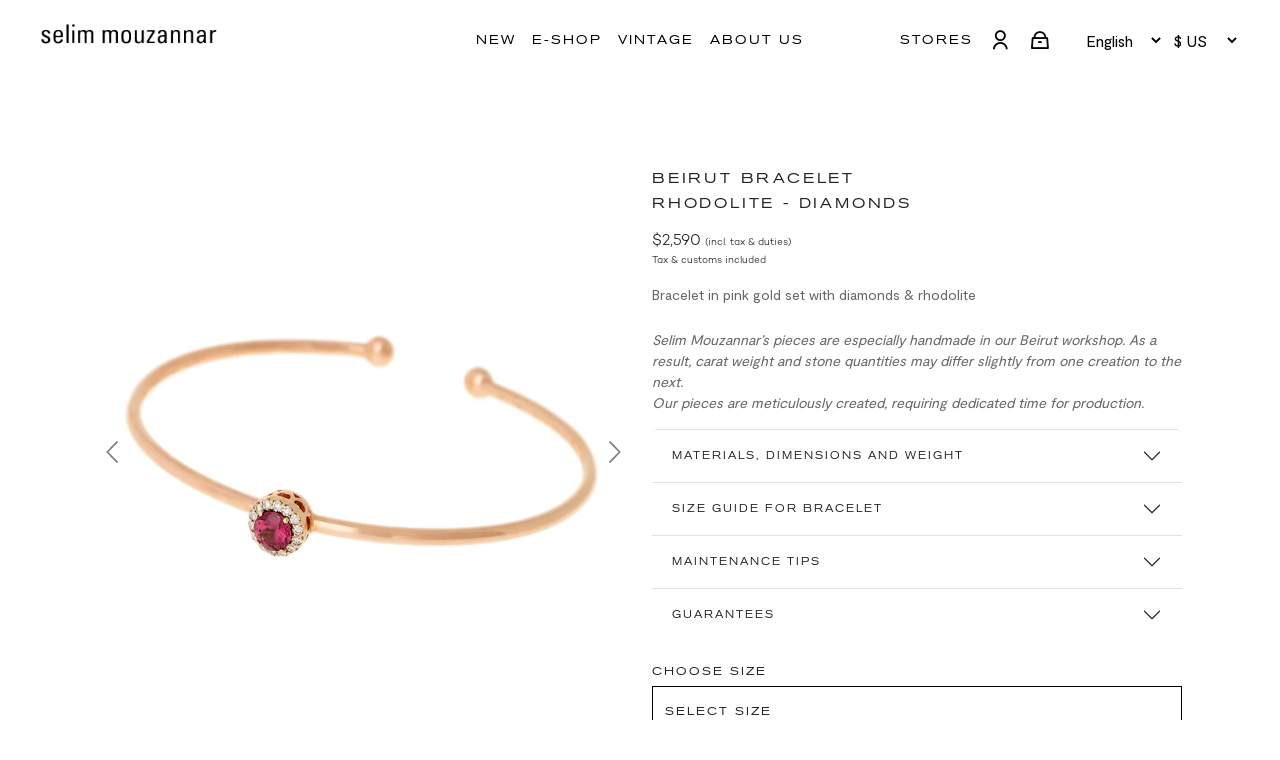

--- FILE ---
content_type: text/html; charset=utf-8
request_url: https://selimmouzannar.com/products/beirut-basic-bracelet-gold-diamonds-rhodolite
body_size: 37706
content:
<!DOCTYPE html>
<html lang="en" dir="ltr">
  <head><!-- /snippets/ls-head.liquid -->
<!-- /snippets/ls-sdk.liquid -->
<script type='text/javascript'>
  window.LangShopConfig = {
    "currentLanguage": "en",
    "currentCurrency": "",
    "currentCountry": "US",
    "shopifyLocales":[{"code":"en","rootUrl":"\/"},{"code":"fr","rootUrl":"\/fr"}    ],
    "shopifyCountries":[{"code":"AF","name":"Afghanistan", "currency":"USD"},{"code":"AX","name":"Åland Islands", "currency":"USD"},{"code":"AL","name":"Albania", "currency":"USD"},{"code":"DZ","name":"Algeria", "currency":"USD"},{"code":"AD","name":"Andorra", "currency":"USD"},{"code":"AO","name":"Angola", "currency":"USD"},{"code":"AI","name":"Anguilla", "currency":"USD"},{"code":"AG","name":"Antigua \u0026amp; Barbuda", "currency":"USD"},{"code":"AR","name":"Argentina", "currency":"USD"},{"code":"AM","name":"Armenia", "currency":"USD"},{"code":"AW","name":"Aruba", "currency":"USD"},{"code":"AC","name":"Ascension Island", "currency":"USD"},{"code":"AU","name":"Australia", "currency":"USD"},{"code":"AT","name":"Austria", "currency":"USD"},{"code":"AZ","name":"Azerbaijan", "currency":"USD"},{"code":"BS","name":"Bahamas", "currency":"USD"},{"code":"BH","name":"Bahrain", "currency":"USD"},{"code":"BD","name":"Bangladesh", "currency":"USD"},{"code":"BB","name":"Barbados", "currency":"USD"},{"code":"BY","name":"Belarus", "currency":"USD"},{"code":"BE","name":"Belgium", "currency":"USD"},{"code":"BZ","name":"Belize", "currency":"USD"},{"code":"BJ","name":"Benin", "currency":"USD"},{"code":"BM","name":"Bermuda", "currency":"USD"},{"code":"BT","name":"Bhutan", "currency":"USD"},{"code":"BO","name":"Bolivia", "currency":"USD"},{"code":"BA","name":"Bosnia \u0026amp; Herzegovina", "currency":"USD"},{"code":"BW","name":"Botswana", "currency":"USD"},{"code":"BR","name":"Brazil", "currency":"USD"},{"code":"IO","name":"British Indian Ocean Territory", "currency":"USD"},{"code":"VG","name":"British Virgin Islands", "currency":"USD"},{"code":"BN","name":"Brunei", "currency":"USD"},{"code":"BG","name":"Bulgaria", "currency":"USD"},{"code":"BF","name":"Burkina Faso", "currency":"USD"},{"code":"BI","name":"Burundi", "currency":"USD"},{"code":"KH","name":"Cambodia", "currency":"USD"},{"code":"CM","name":"Cameroon", "currency":"USD"},{"code":"CA","name":"Canada", "currency":"USD"},{"code":"CV","name":"Cape Verde", "currency":"USD"},{"code":"BQ","name":"Caribbean Netherlands", "currency":"USD"},{"code":"KY","name":"Cayman Islands", "currency":"USD"},{"code":"CF","name":"Central African Republic", "currency":"USD"},{"code":"TD","name":"Chad", "currency":"USD"},{"code":"CL","name":"Chile", "currency":"USD"},{"code":"CN","name":"China", "currency":"USD"},{"code":"CX","name":"Christmas Island", "currency":"USD"},{"code":"CC","name":"Cocos (Keeling) Islands", "currency":"USD"},{"code":"CO","name":"Colombia", "currency":"USD"},{"code":"KM","name":"Comoros", "currency":"USD"},{"code":"CG","name":"Congo - Brazzaville", "currency":"USD"},{"code":"CD","name":"Congo - Kinshasa", "currency":"USD"},{"code":"CK","name":"Cook Islands", "currency":"USD"},{"code":"CR","name":"Costa Rica", "currency":"USD"},{"code":"CI","name":"Côte d’Ivoire", "currency":"USD"},{"code":"HR","name":"Croatia", "currency":"USD"},{"code":"CW","name":"Curaçao", "currency":"USD"},{"code":"CY","name":"Cyprus", "currency":"USD"},{"code":"CZ","name":"Czechia", "currency":"USD"},{"code":"DK","name":"Denmark", "currency":"USD"},{"code":"DJ","name":"Djibouti", "currency":"USD"},{"code":"DM","name":"Dominica", "currency":"USD"},{"code":"DO","name":"Dominican Republic", "currency":"USD"},{"code":"EC","name":"Ecuador", "currency":"USD"},{"code":"EG","name":"Egypt", "currency":"USD"},{"code":"SV","name":"El Salvador", "currency":"USD"},{"code":"GQ","name":"Equatorial Guinea", "currency":"USD"},{"code":"ER","name":"Eritrea", "currency":"USD"},{"code":"EE","name":"Estonia", "currency":"USD"},{"code":"SZ","name":"Eswatini", "currency":"USD"},{"code":"ET","name":"Ethiopia", "currency":"USD"},{"code":"FK","name":"Falkland Islands", "currency":"USD"},{"code":"FO","name":"Faroe Islands", "currency":"USD"},{"code":"FJ","name":"Fiji", "currency":"USD"},{"code":"FI","name":"Finland", "currency":"USD"},{"code":"FR","name":"France", "currency":"USD"},{"code":"GF","name":"French Guiana", "currency":"USD"},{"code":"PF","name":"French Polynesia", "currency":"USD"},{"code":"TF","name":"French Southern Territories", "currency":"USD"},{"code":"GA","name":"Gabon", "currency":"USD"},{"code":"GM","name":"Gambia", "currency":"USD"},{"code":"GE","name":"Georgia", "currency":"USD"},{"code":"DE","name":"Germany", "currency":"USD"},{"code":"GH","name":"Ghana", "currency":"USD"},{"code":"GI","name":"Gibraltar", "currency":"USD"},{"code":"GR","name":"Greece", "currency":"USD"},{"code":"GL","name":"Greenland", "currency":"USD"},{"code":"GD","name":"Grenada", "currency":"USD"},{"code":"GP","name":"Guadeloupe", "currency":"USD"},{"code":"GT","name":"Guatemala", "currency":"USD"},{"code":"GG","name":"Guernsey", "currency":"USD"},{"code":"GN","name":"Guinea", "currency":"USD"},{"code":"GW","name":"Guinea-Bissau", "currency":"USD"},{"code":"GY","name":"Guyana", "currency":"USD"},{"code":"HT","name":"Haiti", "currency":"USD"},{"code":"HN","name":"Honduras", "currency":"USD"},{"code":"HK","name":"Hong Kong SAR", "currency":"USD"},{"code":"HU","name":"Hungary", "currency":"USD"},{"code":"IS","name":"Iceland", "currency":"USD"},{"code":"IN","name":"India", "currency":"USD"},{"code":"ID","name":"Indonesia", "currency":"USD"},{"code":"IQ","name":"Iraq", "currency":"USD"},{"code":"IE","name":"Ireland", "currency":"USD"},{"code":"IM","name":"Isle of Man", "currency":"USD"},{"code":"IL","name":"Israel", "currency":"USD"},{"code":"IT","name":"Italy", "currency":"USD"},{"code":"JM","name":"Jamaica", "currency":"USD"},{"code":"JP","name":"Japan", "currency":"USD"},{"code":"JE","name":"Jersey", "currency":"USD"},{"code":"JO","name":"Jordan", "currency":"USD"},{"code":"KZ","name":"Kazakhstan", "currency":"USD"},{"code":"KE","name":"Kenya", "currency":"USD"},{"code":"KI","name":"Kiribati", "currency":"USD"},{"code":"XK","name":"Kosovo", "currency":"USD"},{"code":"KW","name":"Kuwait", "currency":"USD"},{"code":"KG","name":"Kyrgyzstan", "currency":"USD"},{"code":"LA","name":"Laos", "currency":"USD"},{"code":"LV","name":"Latvia", "currency":"USD"},{"code":"LB","name":"Lebanon", "currency":"USD"},{"code":"LS","name":"Lesotho", "currency":"USD"},{"code":"LR","name":"Liberia", "currency":"USD"},{"code":"LY","name":"Libya", "currency":"USD"},{"code":"LI","name":"Liechtenstein", "currency":"USD"},{"code":"LT","name":"Lithuania", "currency":"USD"},{"code":"LU","name":"Luxembourg", "currency":"USD"},{"code":"MO","name":"Macao SAR", "currency":"USD"},{"code":"MG","name":"Madagascar", "currency":"USD"},{"code":"MW","name":"Malawi", "currency":"USD"},{"code":"MY","name":"Malaysia", "currency":"USD"},{"code":"MV","name":"Maldives", "currency":"USD"},{"code":"ML","name":"Mali", "currency":"USD"},{"code":"MT","name":"Malta", "currency":"USD"},{"code":"MQ","name":"Martinique", "currency":"USD"},{"code":"MR","name":"Mauritania", "currency":"USD"},{"code":"MU","name":"Mauritius", "currency":"USD"},{"code":"YT","name":"Mayotte", "currency":"USD"},{"code":"MX","name":"Mexico", "currency":"USD"},{"code":"MD","name":"Moldova", "currency":"USD"},{"code":"MC","name":"Monaco", "currency":"USD"},{"code":"MN","name":"Mongolia", "currency":"USD"},{"code":"ME","name":"Montenegro", "currency":"USD"},{"code":"MS","name":"Montserrat", "currency":"USD"},{"code":"MA","name":"Morocco", "currency":"USD"},{"code":"MZ","name":"Mozambique", "currency":"USD"},{"code":"MM","name":"Myanmar (Burma)", "currency":"USD"},{"code":"NA","name":"Namibia", "currency":"USD"},{"code":"NR","name":"Nauru", "currency":"USD"},{"code":"NP","name":"Nepal", "currency":"USD"},{"code":"NL","name":"Netherlands", "currency":"USD"},{"code":"NC","name":"New Caledonia", "currency":"USD"},{"code":"NZ","name":"New Zealand", "currency":"USD"},{"code":"NI","name":"Nicaragua", "currency":"USD"},{"code":"NE","name":"Niger", "currency":"USD"},{"code":"NG","name":"Nigeria", "currency":"USD"},{"code":"NU","name":"Niue", "currency":"USD"},{"code":"NF","name":"Norfolk Island", "currency":"USD"},{"code":"MK","name":"North Macedonia", "currency":"USD"},{"code":"NO","name":"Norway", "currency":"USD"},{"code":"OM","name":"Oman", "currency":"USD"},{"code":"PK","name":"Pakistan", "currency":"USD"},{"code":"PS","name":"Palestinian Territories", "currency":"USD"},{"code":"PA","name":"Panama", "currency":"USD"},{"code":"PG","name":"Papua New Guinea", "currency":"USD"},{"code":"PY","name":"Paraguay", "currency":"USD"},{"code":"PE","name":"Peru", "currency":"USD"},{"code":"PH","name":"Philippines", "currency":"USD"},{"code":"PN","name":"Pitcairn Islands", "currency":"USD"},{"code":"PL","name":"Poland", "currency":"USD"},{"code":"PT","name":"Portugal", "currency":"USD"},{"code":"QA","name":"Qatar", "currency":"USD"},{"code":"RE","name":"Réunion", "currency":"USD"},{"code":"RO","name":"Romania", "currency":"USD"},{"code":"RU","name":"Russia", "currency":"USD"},{"code":"RW","name":"Rwanda", "currency":"USD"},{"code":"WS","name":"Samoa", "currency":"USD"},{"code":"SM","name":"San Marino", "currency":"USD"},{"code":"ST","name":"São Tomé \u0026amp; Príncipe", "currency":"USD"},{"code":"SA","name":"Saudi Arabia", "currency":"USD"},{"code":"SN","name":"Senegal", "currency":"USD"},{"code":"RS","name":"Serbia", "currency":"USD"},{"code":"SC","name":"Seychelles", "currency":"USD"},{"code":"SL","name":"Sierra Leone", "currency":"USD"},{"code":"SG","name":"Singapore", "currency":"USD"},{"code":"SX","name":"Sint Maarten", "currency":"USD"},{"code":"SK","name":"Slovakia", "currency":"USD"},{"code":"SI","name":"Slovenia", "currency":"USD"},{"code":"SB","name":"Solomon Islands", "currency":"USD"},{"code":"SO","name":"Somalia", "currency":"USD"},{"code":"ZA","name":"South Africa", "currency":"USD"},{"code":"GS","name":"South Georgia \u0026amp; South Sandwich Islands", "currency":"USD"},{"code":"KR","name":"South Korea", "currency":"USD"},{"code":"SS","name":"South Sudan", "currency":"USD"},{"code":"ES","name":"Spain", "currency":"USD"},{"code":"LK","name":"Sri Lanka", "currency":"USD"},{"code":"BL","name":"St. Barthélemy", "currency":"USD"},{"code":"SH","name":"St. Helena", "currency":"USD"},{"code":"KN","name":"St. Kitts \u0026amp; Nevis", "currency":"USD"},{"code":"LC","name":"St. Lucia", "currency":"USD"},{"code":"MF","name":"St. Martin", "currency":"USD"},{"code":"PM","name":"St. Pierre \u0026amp; Miquelon", "currency":"USD"},{"code":"VC","name":"St. Vincent \u0026amp; Grenadines", "currency":"USD"},{"code":"SD","name":"Sudan", "currency":"USD"},{"code":"SR","name":"Suriname", "currency":"USD"},{"code":"SJ","name":"Svalbard \u0026amp; Jan Mayen", "currency":"USD"},{"code":"SE","name":"Sweden", "currency":"USD"},{"code":"CH","name":"Switzerland", "currency":"USD"},{"code":"TW","name":"Taiwan", "currency":"USD"},{"code":"TJ","name":"Tajikistan", "currency":"USD"},{"code":"TZ","name":"Tanzania", "currency":"USD"},{"code":"TH","name":"Thailand", "currency":"USD"},{"code":"TL","name":"Timor-Leste", "currency":"USD"},{"code":"TG","name":"Togo", "currency":"USD"},{"code":"TK","name":"Tokelau", "currency":"USD"},{"code":"TO","name":"Tonga", "currency":"USD"},{"code":"TT","name":"Trinidad \u0026amp; Tobago", "currency":"USD"},{"code":"TA","name":"Tristan da Cunha", "currency":"USD"},{"code":"TN","name":"Tunisia", "currency":"USD"},{"code":"TR","name":"Türkiye", "currency":"USD"},{"code":"TM","name":"Turkmenistan", "currency":"USD"},{"code":"TC","name":"Turks \u0026amp; Caicos Islands", "currency":"USD"},{"code":"TV","name":"Tuvalu", "currency":"USD"},{"code":"UM","name":"U.S. Outlying Islands", "currency":"USD"},{"code":"UG","name":"Uganda", "currency":"USD"},{"code":"UA","name":"Ukraine", "currency":"USD"},{"code":"AE","name":"United Arab Emirates", "currency":"USD"},{"code":"GB","name":"United Kingdom", "currency":"USD"},{"code":"US","name":"United States", "currency":"USD"},{"code":"UY","name":"Uruguay", "currency":"USD"},{"code":"UZ","name":"Uzbekistan", "currency":"USD"},{"code":"VU","name":"Vanuatu", "currency":"USD"},{"code":"VA","name":"Vatican City", "currency":"USD"},{"code":"VE","name":"Venezuela", "currency":"USD"},{"code":"VN","name":"Vietnam", "currency":"USD"},{"code":"WF","name":"Wallis \u0026amp; Futuna", "currency":"USD"},{"code":"EH","name":"Western Sahara", "currency":"USD"},{"code":"YE","name":"Yemen", "currency":"USD"},{"code":"ZM","name":"Zambia", "currency":"USD"},{"code":"ZW","name":"Zimbabwe", "currency":"USD"}    ]
,
    "shopifyCurrencies": ["USD"],
    "originalLanguage":{"code":"en","alias":null,"title":"English","icon":null,"published":true},
    "targetLanguages":[{"code":"fr","alias":null,"title":"French","icon":null,"published":true}],
    "languagesSwitchers":{"languageCurrency":{"status":"disabled","desktop":{"isActive":false,"generalCustomize":{"template":null,"displayed":"language","language":"name","languageFlag":false,"currency":"code","currencyFlag":true,"switcher":"relative","position":"top-left","verticalSliderValue":15,"verticalSliderDimension":"px","horizontalSliderValue":15,"horizontalSliderDimension":"px"},"advancedCustomize":{"switcherStyle":{"flagRounding":0,"flagRoundingDimension":"px","flagPosition":"left","backgroundColor":"#FFFFFF","padding":{"left":16,"top":14,"right":16,"bottom":14},"paddingDimension":"px","fontSize":18,"fontSizeDimension":"px","fontFamily":"inherit","fontColor":"#202223","borderWidth":0,"borderWidthDimension":"px","borderRadius":0,"borderRadiusDimension":"px","borderColor":"#FFFFFF"},"dropDownStyle":{"backgroundColor":"#FFFFFF","padding":{"left":16,"top":12,"right":16,"bottom":12},"paddingDimension":"px","fontSize":18,"fontSizeDimension":"px","fontFamily":"inherit","fontColor":"#202223","borderWidth":0,"borderWidthDimension":"px","borderRadius":0,"borderRadiusDimension":"px","borderColor":"#FFFFFF"},"arrow":{"size":6,"sizeDimension":"px","color":"#1D1D1D"}}},"mobile":{"isActive":true,"sameAsDesktop":false,"generalCustomize":{"template":0,"displayed":"language-currency","language":"name","languageFlag":true,"currency":"code","currencyFlag":true,"switcher":"floating","position":"top-left","verticalSliderValue":15,"verticalSliderDimension":"px","horizontalSliderValue":15,"horizontalSliderDimension":"px"},"advancedCustomize":{"switcherStyle":{"flagRounding":0,"flagRoundingDimension":"px","flagPosition":"left","backgroundColor":"#FFFFFF","padding":{"left":16,"top":14,"right":16,"bottom":14},"paddingDimension":"px","fontSize":18,"fontSizeDimension":"px","fontFamily":"inherit","fontColor":"#202223","borderWidth":0,"borderWidthDimension":"px","borderRadius":0,"borderRadiusDimension":"px","borderColor":"#FFFFFF"},"dropDownStyle":{"backgroundColor":"#FFFFFF","padding":{"left":16,"top":12,"right":16,"bottom":12},"paddingDimension":"px","fontSize":18,"fontSizeDimension":"px","fontFamily":"inherit","fontColor":"#202223","borderWidth":0,"borderWidthDimension":"px","borderRadius":0,"borderRadiusDimension":"px","borderColor":"#FFFFFF"},"arrow":{"size":6,"sizeDimension":"px","color":"#1D1D1D"}}}},"autoDetection":{"status":"admin-only","alertType":"popup","popupContainer":{"position":"center","backgroundColor":"#FFFFFF","width":700,"widthDimension":"px","padding":{"left":20,"top":20,"right":20,"bottom":20},"paddingDimension":"px","borderWidth":0,"borderWidthDimension":"px","borderRadius":8,"borderRadiusDimension":"px","borderColor":"#FFFFFF","fontSize":18,"fontSizeDimension":"px","fontFamily":"inherit","fontColor":"#202223"},"bannerContainer":{"position":"top","backgroundColor":"#FFFFFF","width":8,"widthDimension":"px","padding":{"left":20,"top":20,"right":20,"bottom":20},"paddingDimension":"px","borderWidth":0,"borderWidthDimension":"px","borderRadius":8,"borderRadiusDimension":"px","borderColor":"#FFFFFF","fontSize":18,"fontSizeDimension":"px","fontFamily":"inherit","fontColor":"#202223"},"selectorContainer":{"backgroundColor":"#FFFFFF","padding":{"left":8,"top":8,"right":8,"bottom":8},"paddingDimension":"px","borderWidth":0,"borderWidthDimension":"px","borderRadius":8,"borderRadiusDimension":"px","borderColor":"#FFFFFF","fontSize":18,"fontSizeDimension":"px","fontFamily":"inherit","fontColor":"#202223"},"button":{"backgroundColor":"#FFFFFF","padding":{"left":8,"top":8,"right":8,"bottom":8},"paddingDimension":"px","borderWidth":0,"borderWidthDimension":"px","borderRadius":8,"borderRadiusDimension":"px","borderColor":"#FFFFFF","fontSize":18,"fontSizeDimension":"px","fontFamily":"inherit","fontColor":"#202223"},"closeIcon":{"size":16,"sizeDimension":"px","color":"#1D1D1D"}}},
    "defaultCurrency":{"code":"usd","title":"US Dollar","icon":null,"rate":1,"formatWithCurrency":"${{amount_no_decimals}} USD","formatWithoutCurrency":"${{amount_no_decimals}}"},
    "targetCurrencies":[{"code":"eur","title":"Euro","icon":null,"rate":1,"formatWithCurrency":"{{amount_no_decimals_with_comma_separator}} EUR","formatWithoutCurrency":"{{amount_no_decimals_with_comma_separator}}€","id":"eur"},{"code":"gbp","title":"Pound Sterling","icon":null,"rate":0.88,"formatWithCurrency":"£{{amount_no_decimals}} GBP","formatWithoutCurrency":"£{{amount_no_decimals}}","id":"gbp"}],
    "currenciesSwitchers":[{"id":58283006,"title":"selecteur white","type":"dropdown","status":"published","display":"icons","position":"relative","offset":"10px","shortTitles":true,"isolateStyles":false,"icons":"rectangle","sprite":"symbols","defaultStyles":true,"devices":{"mobile":{"visible":true,"minWidth":null,"maxWidth":{"value":480,"dimension":"px"}},"tablet":{"visible":true,"minWidth":{"value":481,"dimension":"px"},"maxWidth":{"value":1023,"dimension":"px"}},"desktop":{"visible":true,"minWidth":{"value":1024,"dimension":"px"},"maxWidth":null}},"styles":{"dropdown":{"activeContainer":{"padding":{"top":{"value":8,"dimension":"px"},"right":{"value":10,"dimension":"px"},"bottom":{"value":8,"dimension":"px"},"left":{"value":10,"dimension":"px"}},"background":"rgba(255, 255, 255, 0)","borderRadius":{"topLeft":{"value":0,"dimension":"px"},"topRight":{"value":0,"dimension":"px"},"bottomLeft":{"value":0,"dimension":"px"},"bottomRight":{"value":0,"dimension":"px"}},"borderTop":{"color":"rgba(224, 224, 224, 1)","style":"none","width":{"value":1,"dimension":"px"}},"borderRight":{"color":"rgba(224, 224, 224, 1)","style":"none","width":{"value":1,"dimension":"px"}},"borderBottom":{"color":"rgba(224, 224, 224, 1)","style":"none","width":{"value":1,"dimension":"px"}},"borderLeft":{"color":"rgba(224, 224, 224, 1)","style":"none","width":{"value":1,"dimension":"px"}}},"activeContainerHovered":null,"activeItem":{"fontSize":{"value":13,"dimension":"px"},"fontFamily":"Open Sans","color":"rgba(39, 46, 49, 1)"},"activeItemHovered":null,"activeItemIcon":{"offset":{"value":10,"dimension":"px"},"position":"left","color":{"value":"rgba(255, 255, 255, 1)","filter":"invert(99%) sepia(5%) saturate(1587%) hue-rotate(238deg) brightness(115%) contrast(100%)"}},"dropdownContainer":{"animation":"fading","background":"rgba(255, 255, 255, 0)","borderRadius":{"topLeft":{"value":0,"dimension":"px"},"topRight":{"value":0,"dimension":"px"},"bottomLeft":{"value":0,"dimension":"px"},"bottomRight":{"value":0,"dimension":"px"}},"borderTop":{"color":"rgba(224, 224, 224, 0)","style":"solid","width":{"value":1,"dimension":"px"}},"borderRight":{"color":"rgba(224, 224, 224, 0)","style":"solid","width":{"value":1,"dimension":"px"}},"borderBottom":{"color":"rgba(224, 224, 224, 0)","style":"solid","width":{"value":1,"dimension":"px"}},"borderLeft":{"color":"rgba(224, 224, 224, 0)","style":"solid","width":{"value":1,"dimension":"px"}},"padding":{"top":{"value":0,"dimension":"px"},"right":{"value":0,"dimension":"px"},"bottom":{"value":0,"dimension":"px"},"left":{"value":0,"dimension":"px"}}},"dropdownContainerHovered":null,"dropdownItem":{"padding":{"top":{"value":8,"dimension":"px"},"right":{"value":10,"dimension":"px"},"bottom":{"value":8,"dimension":"px"},"left":{"value":10,"dimension":"px"}},"fontSize":{"value":13,"dimension":"px"},"fontFamily":"Open Sans","color":"rgba(39, 46, 49, 1)"},"dropdownItemHovered":{"color":"rgba(27, 160, 227, 1)"},"dropdownItemIcon":{"position":"left","offset":{"value":8,"dimension":"px"}},"arrow":{"color":"rgba(255, 255, 255, 1)","position":"right","offset":{"value":8,"dimension":"px"},"size":{"value":8,"dimension":"px"}}},"inline":{"container":{"background":"rgba(255,255,255,.95)","borderRadius":{"topLeft":{"value":4,"dimension":"px"},"topRight":{"value":4,"dimension":"px"},"bottomLeft":{"value":4,"dimension":"px"},"bottomRight":{"value":4,"dimension":"px"}},"borderTop":{"color":"rgba(224, 224, 224, 1)","style":"solid","width":{"value":1,"dimension":"px"}},"borderRight":{"color":"rgba(224, 224, 224, 1)","style":"solid","width":{"value":1,"dimension":"px"}},"borderBottom":{"color":"rgba(224, 224, 224, 1)","style":"solid","width":{"value":1,"dimension":"px"}},"borderLeft":{"color":"rgba(224, 224, 224, 1)","style":"solid","width":{"value":1,"dimension":"px"}}},"containerHovered":null,"item":{"background":"transparent","padding":{"top":{"value":8,"dimension":"px"},"right":{"value":10,"dimension":"px"},"bottom":{"value":8,"dimension":"px"},"left":{"value":10,"dimension":"px"}},"fontSize":{"value":13,"dimension":"px"},"fontFamily":"Open Sans","color":"rgba(39, 46, 49, 1)"},"itemHovered":{"background":"rgba(245, 245, 245, 1)","color":"rgba(39, 46, 49, 1)"},"itemActive":{"background":"rgba(245, 245, 245, 1)","color":"rgba(27, 160, 227, 1)"},"itemIcon":{"position":"left","offset":{"value":10,"dimension":"px"}}},"ios":{"activeContainer":{"padding":{"top":{"value":0,"dimension":"px"},"right":{"value":0,"dimension":"px"},"bottom":{"value":0,"dimension":"px"},"left":{"value":0,"dimension":"px"}},"background":"rgba(255,255,255,.95)","borderRadius":{"topLeft":{"value":0,"dimension":"px"},"topRight":{"value":0,"dimension":"px"},"bottomLeft":{"value":0,"dimension":"px"},"bottomRight":{"value":0,"dimension":"px"}},"borderTop":{"color":"rgba(224, 224, 224, 1)","style":"solid","width":{"value":1,"dimension":"px"}},"borderRight":{"color":"rgba(224, 224, 224, 1)","style":"solid","width":{"value":1,"dimension":"px"}},"borderBottom":{"color":"rgba(224, 224, 224, 1)","style":"solid","width":{"value":1,"dimension":"px"}},"borderLeft":{"color":"rgba(224, 224, 224, 1)","style":"solid","width":{"value":1,"dimension":"px"}}},"activeContainerHovered":null,"activeItem":{"fontSize":{"value":13,"dimension":"px"},"fontFamily":"Open Sans","color":"rgba(39, 46, 49, 1)","padding":{"top":{"value":8,"dimension":"px"},"right":{"value":10,"dimension":"px"},"bottom":{"value":8,"dimension":"px"},"left":{"value":10,"dimension":"px"}}},"activeItemHovered":null,"activeItemIcon":{"position":"left","offset":{"value":10,"dimension":"px"}},"modalOverlay":{"background":"rgba(0, 0, 0, 0.7)"},"wheelButtonsContainer":{"background":"rgba(255, 255, 255, 1)","padding":{"top":{"value":8,"dimension":"px"},"right":{"value":10,"dimension":"px"},"bottom":{"value":8,"dimension":"px"},"left":{"value":10,"dimension":"px"}},"borderTop":{"color":"rgba(224, 224, 224, 1)","style":"solid","width":{"value":0,"dimension":"px"}},"borderRight":{"color":"rgba(224, 224, 224, 1)","style":"solid","width":{"value":0,"dimension":"px"}},"borderBottom":{"color":"rgba(224, 224, 224, 1)","style":"solid","width":{"value":1,"dimension":"px"}},"borderLeft":{"color":"rgba(224, 224, 224, 1)","style":"solid","width":{"value":0,"dimension":"px"}}},"wheelCloseButton":{"fontSize":{"value":14,"dimension":"px"},"fontFamily":"Open Sans","color":"rgba(39, 46, 49, 1)","fontWeight":"bold"},"wheelCloseButtonHover":null,"wheelSubmitButton":{"fontSize":{"value":14,"dimension":"px"},"fontFamily":"Open Sans","color":"rgba(39, 46, 49, 1)","fontWeight":"bold"},"wheelSubmitButtonHover":null,"wheelPanelContainer":{"background":"rgba(255, 255, 255, 1)"},"wheelLine":{"borderTop":{"color":"rgba(224, 224, 224, 1)","style":"solid","width":{"value":1,"dimension":"px"}},"borderRight":{"color":"rgba(224, 224, 224, 1)","style":"solid","width":{"value":0,"dimension":"px"}},"borderBottom":{"color":"rgba(224, 224, 224, 1)","style":"solid","width":{"value":1,"dimension":"px"}},"borderLeft":{"color":"rgba(224, 224, 224, 1)","style":"solid","width":{"value":0,"dimension":"px"}}},"wheelItem":{"background":"transparent","padding":{"top":{"value":8,"dimension":"px"},"right":{"value":10,"dimension":"px"},"bottom":{"value":8,"dimension":"px"},"left":{"value":10,"dimension":"px"}},"fontSize":{"value":13,"dimension":"px"},"fontFamily":"Open Sans","color":"rgba(39, 46, 49, 1)","justifyContent":"flex-start"},"wheelItemIcon":{"position":"left","offset":{"value":10,"dimension":"px"}}},"modal":{"activeContainer":{"padding":{"top":{"value":0,"dimension":"px"},"right":{"value":0,"dimension":"px"},"bottom":{"value":0,"dimension":"px"},"left":{"value":0,"dimension":"px"}},"background":"rgba(255,255,255,.95)","borderRadius":{"topLeft":{"value":0,"dimension":"px"},"topRight":{"value":0,"dimension":"px"},"bottomLeft":{"value":0,"dimension":"px"},"bottomRight":{"value":0,"dimension":"px"}},"borderTop":{"color":"rgba(224, 224, 224, 1)","style":"solid","width":{"value":1,"dimension":"px"}},"borderRight":{"color":"rgba(224, 224, 224, 1)","style":"solid","width":{"value":1,"dimension":"px"}},"borderBottom":{"color":"rgba(224, 224, 224, 1)","style":"solid","width":{"value":1,"dimension":"px"}},"borderLeft":{"color":"rgba(224, 224, 224, 1)","style":"solid","width":{"value":1,"dimension":"px"}}},"activeContainerHovered":null,"activeItem":{"fontSize":{"value":13,"dimension":"px"},"fontFamily":"Open Sans","color":"rgba(39, 46, 49, 1)","padding":{"top":{"value":8,"dimension":"px"},"right":{"value":10,"dimension":"px"},"bottom":{"value":8,"dimension":"px"},"left":{"value":10,"dimension":"px"}}},"activeItemHovered":null,"activeItemIcon":{"position":"left","offset":{"value":10,"dimension":"px"}},"modalOverlay":{"background":"rgba(0, 0, 0, 0.7)"},"modalContent":{"animation":"sliding-down","background":"rgba(255, 255, 255, 1)","maxHeight":{"value":80,"dimension":"vh"},"maxWidth":{"value":80,"dimension":"vw"},"width":{"value":320,"dimension":"px"}},"modalContentHover":null,"modalItem":{"reverseElements":true,"fontSize":{"value":11,"dimension":"px"},"fontFamily":"Open Sans","color":"rgba(102, 102, 102, 1)","textTransform":"uppercase","fontWeight":"bold","justifyContent":"space-between","letterSpacing":{"value":3,"dimension":"px"},"padding":{"top":{"value":20,"dimension":"px"},"right":{"value":26,"dimension":"px"},"bottom":{"value":20,"dimension":"px"},"left":{"value":26,"dimension":"px"}}},"modalItemIcon":{"offset":{"value":20,"dimension":"px"}},"modalItemRadio":{"size":{"value":20,"dimension":"px"},"offset":{"value":20,"dimension":"px"},"color":"rgba(193, 202, 202, 1)"},"modalItemHovered":{"background":"rgba(255, 103, 99, 0.5)","color":"rgba(254, 236, 233, 1)"},"modalItemHoveredRadio":{"size":{"value":20,"dimension":"px"},"offset":{"value":20,"dimension":"px"},"color":"rgba(254, 236, 233, 1)"},"modalActiveItem":{"fontSize":{"value":15,"dimension":"px"},"color":"rgba(254, 236, 233, 1)","background":"rgba(255, 103, 99, 1)"},"modalActiveItemRadio":{"size":{"value":24,"dimension":"px"},"offset":{"value":18,"dimension":"px"},"color":"rgba(255, 255, 255, 1)"},"modalActiveItemHovered":null,"modalActiveItemHoveredRadio":null},"select":{"container":{"background":"rgba(255,255,255, 1)","borderRadius":{"topLeft":{"value":4,"dimension":"px"},"topRight":{"value":4,"dimension":"px"},"bottomLeft":{"value":4,"dimension":"px"},"bottomRight":{"value":4,"dimension":"px"}},"borderTop":{"color":"rgba(204, 204, 204, 1)","style":"solid","width":{"value":1,"dimension":"px"}},"borderRight":{"color":"rgba(204, 204, 204, 1)","style":"solid","width":{"value":1,"dimension":"px"}},"borderBottom":{"color":"rgba(204, 204, 204, 1)","style":"solid","width":{"value":1,"dimension":"px"}},"borderLeft":{"color":"rgba(204, 204, 204, 1)","style":"solid","width":{"value":1,"dimension":"px"}}},"text":{"padding":{"top":{"value":5,"dimension":"px"},"right":{"value":8,"dimension":"px"},"bottom":{"value":5,"dimension":"px"},"left":{"value":8,"dimension":"px"}},"fontSize":{"value":13,"dimension":"px"},"fontFamily":"Open Sans","color":"rgba(39, 46, 49, 1)"}}}},{"id":219824242,"title":"selecteurs mobile","type":"dropdown","status":"published","display":"all","position":"relative","offset":"10px 10px","shortTitles":false,"isolateStyles":false,"icons":"square","sprite":"symbols","defaultStyles":true,"devices":{"mobile":{"visible":true,"minWidth":null,"maxWidth":{"value":480,"dimension":"px"}},"tablet":{"visible":true,"minWidth":{"value":481,"dimension":"px"},"maxWidth":{"value":1023,"dimension":"px"}},"desktop":{"visible":true,"minWidth":{"value":1024,"dimension":"px"},"maxWidth":null}},"styles":{"dropdown":{"activeContainer":{"padding":{"top":{"value":8,"dimension":"px"},"right":{"value":10,"dimension":"px"},"bottom":{"value":8,"dimension":"px"},"left":{"value":10,"dimension":"px"}},"background":"rgba(255,255,255,0.95)","borderRadius":{"topLeft":{"value":0,"dimension":"px"},"topRight":{"value":0,"dimension":"px"},"bottomLeft":{"value":0,"dimension":"px"},"bottomRight":{"value":0,"dimension":"px"}},"borderTop":{"color":"rgba(224, 224, 224, 1)","style":"solid","width":{"value":1,"dimension":"px"}},"borderRight":{"color":"rgba(224, 224, 224, 1)","style":"solid","width":{"value":1,"dimension":"px"}},"borderBottom":{"color":"rgba(224, 224, 224, 1)","style":"solid","width":{"value":1,"dimension":"px"}},"borderLeft":{"color":"rgba(224, 224, 224, 1)","style":"solid","width":{"value":1,"dimension":"px"}}},"activeContainerHovered":null,"activeItem":{"fontSize":{"value":13,"dimension":"px"},"fontFamily":"Helvetica","color":"rgba(39, 46, 49, 1)"},"activeItemHovered":null,"activeItemIcon":{"offset":{"value":10,"dimension":"px"},"position":"left"},"dropdownContainer":{"animation":"sliding","background":"rgba(255,255,255,0.95)","borderRadius":{"topLeft":{"value":0,"dimension":"px"},"topRight":{"value":0,"dimension":"px"},"bottomLeft":{"value":0,"dimension":"px"},"bottomRight":{"value":0,"dimension":"px"}},"borderTop":{"color":"rgba(224, 224, 224, 1)","style":"solid","width":{"value":1,"dimension":"px"}},"borderRight":{"color":"rgba(224, 224, 224, 1)","style":"solid","width":{"value":1,"dimension":"px"}},"borderBottom":{"color":"rgba(224, 224, 224, 1)","style":"solid","width":{"value":1,"dimension":"px"}},"borderLeft":{"color":"rgba(224, 224, 224, 1)","style":"solid","width":{"value":1,"dimension":"px"}},"padding":{"top":{"value":0,"dimension":"px"},"right":{"value":0,"dimension":"px"},"bottom":{"value":0,"dimension":"px"},"left":{"value":0,"dimension":"px"}}},"dropdownContainerHovered":null,"dropdownItem":{"padding":{"top":{"value":8,"dimension":"px"},"right":{"value":10,"dimension":"px"},"bottom":{"value":8,"dimension":"px"},"left":{"value":10,"dimension":"px"}},"fontSize":{"value":13,"dimension":"px"},"fontFamily":"Open Sans","color":"rgba(39, 46, 49, 1)"},"dropdownItemHovered":{"color":"rgba(27, 160, 227, 1)"},"dropdownItemIcon":{"position":"left","offset":{"value":10,"dimension":"px"}},"arrow":{"color":"rgba(39, 46, 49, 1)","position":"right","offset":{"value":20,"dimension":"px"},"size":{"value":6,"dimension":"px"}}},"inline":{"container":{"background":"rgba(255,255,255,0.95)","borderRadius":{"topLeft":{"value":4,"dimension":"px"},"topRight":{"value":4,"dimension":"px"},"bottomLeft":{"value":4,"dimension":"px"},"bottomRight":{"value":4,"dimension":"px"}},"borderTop":{"color":"rgba(224, 224, 224, 1)","style":"solid","width":{"value":1,"dimension":"px"}},"borderRight":{"color":"rgba(224, 224, 224, 1)","style":"solid","width":{"value":1,"dimension":"px"}},"borderBottom":{"color":"rgba(224, 224, 224, 1)","style":"solid","width":{"value":1,"dimension":"px"}},"borderLeft":{"color":"rgba(224, 224, 224, 1)","style":"solid","width":{"value":1,"dimension":"px"}}},"containerHovered":null,"item":{"background":"transparent","padding":{"top":{"value":8,"dimension":"px"},"right":{"value":10,"dimension":"px"},"bottom":{"value":8,"dimension":"px"},"left":{"value":10,"dimension":"px"}},"fontSize":{"value":13,"dimension":"px"},"fontFamily":"Open Sans","color":"rgba(39, 46, 49, 1)"},"itemHovered":{"background":"rgba(245, 245, 245, 1)","color":"rgba(39, 46, 49, 1)"},"itemActive":{"background":"rgba(245, 245, 245, 1)","color":"rgba(27, 160, 227, 1)"},"itemIcon":{"position":"left","offset":{"value":10,"dimension":"px"}}},"ios":{"activeContainer":{"padding":{"top":{"value":0,"dimension":"px"},"right":{"value":0,"dimension":"px"},"bottom":{"value":0,"dimension":"px"},"left":{"value":0,"dimension":"px"}},"background":"rgba(255,255,255,0.95)","borderRadius":{"topLeft":{"value":0,"dimension":"px"},"topRight":{"value":0,"dimension":"px"},"bottomLeft":{"value":0,"dimension":"px"},"bottomRight":{"value":0,"dimension":"px"}},"borderTop":{"color":"rgba(224, 224, 224, 1)","style":"solid","width":{"value":1,"dimension":"px"}},"borderRight":{"color":"rgba(224, 224, 224, 1)","style":"solid","width":{"value":1,"dimension":"px"}},"borderBottom":{"color":"rgba(224, 224, 224, 1)","style":"solid","width":{"value":1,"dimension":"px"}},"borderLeft":{"color":"rgba(224, 224, 224, 1)","style":"solid","width":{"value":1,"dimension":"px"}}},"activeContainerHovered":null,"activeItem":{"fontSize":{"value":13,"dimension":"px"},"fontFamily":"Open Sans","color":"rgba(39, 46, 49, 1)","padding":{"top":{"value":8,"dimension":"px"},"right":{"value":10,"dimension":"px"},"bottom":{"value":8,"dimension":"px"},"left":{"value":10,"dimension":"px"}}},"activeItemHovered":null,"activeItemIcon":{"position":"left","offset":{"value":10,"dimension":"px"}},"modalOverlay":{"background":"rgba(0, 0, 0, 0.7)"},"wheelButtonsContainer":{"background":"rgba(255, 255, 255, 1)","padding":{"top":{"value":8,"dimension":"px"},"right":{"value":10,"dimension":"px"},"bottom":{"value":8,"dimension":"px"},"left":{"value":10,"dimension":"px"}},"borderTop":{"color":"rgba(224, 224, 224, 1)","style":"solid","width":{"value":0,"dimension":"px"}},"borderRight":{"color":"rgba(224, 224, 224, 1)","style":"solid","width":{"value":0,"dimension":"px"}},"borderBottom":{"color":"rgba(224, 224, 224, 1)","style":"solid","width":{"value":1,"dimension":"px"}},"borderLeft":{"color":"rgba(224, 224, 224, 1)","style":"solid","width":{"value":0,"dimension":"px"}}},"wheelCloseButton":{"fontSize":{"value":14,"dimension":"px"},"fontFamily":"Open Sans","color":"rgba(39, 46, 49, 1)","fontWeight":"bold"},"wheelCloseButtonHover":null,"wheelSubmitButton":{"fontSize":{"value":14,"dimension":"px"},"fontFamily":"Open Sans","color":"rgba(39, 46, 49, 1)","fontWeight":"bold"},"wheelSubmitButtonHover":null,"wheelPanelContainer":{"background":"rgba(255, 255, 255, 1)"},"wheelLine":{"borderTop":{"color":"rgba(224, 224, 224, 1)","style":"solid","width":{"value":1,"dimension":"px"}},"borderRight":{"color":"rgba(224, 224, 224, 1)","style":"solid","width":{"value":0,"dimension":"px"}},"borderBottom":{"color":"rgba(224, 224, 224, 1)","style":"solid","width":{"value":1,"dimension":"px"}},"borderLeft":{"color":"rgba(224, 224, 224, 1)","style":"solid","width":{"value":0,"dimension":"px"}}},"wheelItem":{"background":"transparent","padding":{"top":{"value":8,"dimension":"px"},"right":{"value":10,"dimension":"px"},"bottom":{"value":8,"dimension":"px"},"left":{"value":10,"dimension":"px"}},"fontSize":{"value":13,"dimension":"px"},"fontFamily":"Open Sans","color":"rgba(39, 46, 49, 1)","justifyContent":"flex-start"},"wheelItemIcon":{"position":"left","offset":{"value":10,"dimension":"px"}}},"modal":{"activeContainer":{"padding":{"top":{"value":0,"dimension":"px"},"right":{"value":0,"dimension":"px"},"bottom":{"value":0,"dimension":"px"},"left":{"value":0,"dimension":"px"}},"background":"rgba(255,255,255,0.95)","borderRadius":{"topLeft":{"value":0,"dimension":"px"},"topRight":{"value":0,"dimension":"px"},"bottomLeft":{"value":0,"dimension":"px"},"bottomRight":{"value":0,"dimension":"px"}},"borderTop":{"color":"rgba(224, 224, 224, 1)","style":"solid","width":{"value":1,"dimension":"px"}},"borderRight":{"color":"rgba(224, 224, 224, 1)","style":"solid","width":{"value":1,"dimension":"px"}},"borderBottom":{"color":"rgba(224, 224, 224, 1)","style":"solid","width":{"value":1,"dimension":"px"}},"borderLeft":{"color":"rgba(224, 224, 224, 1)","style":"solid","width":{"value":1,"dimension":"px"}}},"activeContainerHovered":null,"activeItem":{"fontSize":{"value":13,"dimension":"px"},"fontFamily":"Open Sans","color":"rgba(39, 46, 49, 1)","padding":{"top":{"value":8,"dimension":"px"},"right":{"value":10,"dimension":"px"},"bottom":{"value":8,"dimension":"px"},"left":{"value":10,"dimension":"px"}}},"activeItemHovered":null,"activeItemIcon":{"position":"left","offset":{"value":10,"dimension":"px"}},"modalOverlay":{"background":"rgba(0, 0, 0, 0.7)"},"modalContent":{"animation":"sliding-down","background":"rgba(255, 255, 255, 1)","maxHeight":{"value":80,"dimension":"vh"},"maxWidth":{"value":80,"dimension":"vw"},"width":{"value":320,"dimension":"px"}},"modalContentHover":null,"modalItem":{"reverseElements":true,"fontSize":{"value":11,"dimension":"px"},"fontFamily":"Open Sans","color":"rgba(102, 102, 102, 1)","textTransform":"uppercase","fontWeight":"bold","justifyContent":"space-between","letterSpacing":{"value":3,"dimension":"px"},"padding":{"top":{"value":20,"dimension":"px"},"right":{"value":26,"dimension":"px"},"bottom":{"value":20,"dimension":"px"},"left":{"value":26,"dimension":"px"}}},"modalItemIcon":{"offset":{"value":20,"dimension":"px"}},"modalItemRadio":{"size":{"value":20,"dimension":"px"},"offset":{"value":20,"dimension":"px"},"color":"rgba(193, 202, 202, 1)"},"modalItemHovered":{"background":"rgba(255, 103, 99, 0.5)","color":"rgba(254, 236, 233, 1)"},"modalItemHoveredRadio":{"size":{"value":20,"dimension":"px"},"offset":{"value":20,"dimension":"px"},"color":"rgba(254, 236, 233, 1)"},"modalActiveItem":{"fontSize":{"value":15,"dimension":"px"},"color":"rgba(254, 236, 233, 1)","background":"rgba(255, 103, 99, 1)"},"modalActiveItemRadio":{"size":{"value":24,"dimension":"px"},"offset":{"value":18,"dimension":"px"},"color":"rgba(255, 255, 255, 1)"},"modalActiveItemHovered":null,"modalActiveItemHoveredRadio":null},"select":{"container":{"background":"rgba(255,255,255, 1)","borderRadius":{"topLeft":{"value":4,"dimension":"px"},"topRight":{"value":4,"dimension":"px"},"bottomLeft":{"value":4,"dimension":"px"},"bottomRight":{"value":4,"dimension":"px"}},"borderTop":{"color":"rgba(204, 204, 204, 1)","style":"solid","width":{"value":1,"dimension":"px"}},"borderRight":{"color":"rgba(204, 204, 204, 1)","style":"solid","width":{"value":1,"dimension":"px"}},"borderBottom":{"color":"rgba(204, 204, 204, 1)","style":"solid","width":{"value":1,"dimension":"px"}},"borderLeft":{"color":"rgba(204, 204, 204, 1)","style":"solid","width":{"value":1,"dimension":"px"}}},"text":{"padding":{"top":{"value":5,"dimension":"px"},"right":{"value":8,"dimension":"px"},"bottom":{"value":5,"dimension":"px"},"left":{"value":8,"dimension":"px"}},"fontSize":{"value":13,"dimension":"px"},"fontFamily":"Open Sans","color":"rgba(39, 46, 49, 1)","lineHeight":{"value":13,"dimension":"px"}}}}},{"id":8762236291,"title":"selecteur black","type":"dropdown","status":"published","display":"icons","position":"relative","offset":"10px 10px","shortTitles":false,"isolateStyles":false,"icons":"rectangle","sprite":"symbols","defaultStyles":true,"devices":{"mobile":{"visible":true,"minWidth":null,"maxWidth":{"value":480,"dimension":"px"}},"tablet":{"visible":true,"minWidth":{"value":481,"dimension":"px"},"maxWidth":{"value":1023,"dimension":"px"}},"desktop":{"visible":true,"minWidth":{"value":1024,"dimension":"px"},"maxWidth":null}},"styles":{"dropdown":{"activeContainer":{"padding":{"top":{"value":8,"dimension":"px"},"right":{"value":10,"dimension":"px"},"bottom":{"value":8,"dimension":"px"},"left":{"value":10,"dimension":"px"}},"background":"rgba(255, 255, 255, 0)","borderRadius":{"topLeft":{"value":0,"dimension":"px"},"topRight":{"value":0,"dimension":"px"},"bottomLeft":{"value":0,"dimension":"px"},"bottomRight":{"value":0,"dimension":"px"}},"borderTop":{"color":"rgba(224, 224, 224, 0)","style":"none","width":{"value":1,"dimension":"px"}},"borderRight":{"color":"rgba(224, 224, 224, 0)","style":"none","width":{"value":1,"dimension":"px"}},"borderBottom":{"color":"rgba(224, 224, 224, 0)","style":"none","width":{"value":1,"dimension":"px"}},"borderLeft":{"color":"rgba(224, 224, 224, 0)","style":"none","width":{"value":1,"dimension":"px"}}},"activeContainerHovered":null,"activeItem":{"fontSize":{"value":13,"dimension":"px"},"fontFamily":"Open Sans","color":"rgba(39, 46, 49, 1)"},"activeItemHovered":null,"activeItemIcon":{"offset":{"value":10,"dimension":"px"},"position":"left"},"dropdownContainer":{"animation":"fading","background":"rgba(255,255,255,0.95)","borderRadius":{"topLeft":{"value":0,"dimension":"px"},"topRight":{"value":0,"dimension":"px"},"bottomLeft":{"value":0,"dimension":"px"},"bottomRight":{"value":0,"dimension":"px"}},"borderTop":{"color":"rgba(224, 224, 224, 1)","style":"solid","width":{"value":1,"dimension":"px"}},"borderRight":{"color":"rgba(224, 224, 224, 1)","style":"solid","width":{"value":1,"dimension":"px"}},"borderBottom":{"color":"rgba(224, 224, 224, 1)","style":"solid","width":{"value":1,"dimension":"px"}},"borderLeft":{"color":"rgba(224, 224, 224, 1)","style":"solid","width":{"value":1,"dimension":"px"}},"padding":{"top":{"value":0,"dimension":"px"},"right":{"value":0,"dimension":"px"},"bottom":{"value":0,"dimension":"px"},"left":{"value":0,"dimension":"px"}}},"dropdownContainerHovered":null,"dropdownItem":{"padding":{"top":{"value":8,"dimension":"px"},"right":{"value":10,"dimension":"px"},"bottom":{"value":8,"dimension":"px"},"left":{"value":10,"dimension":"px"}},"fontSize":{"value":13,"dimension":"px"},"fontFamily":"Open Sans","color":"rgba(39, 46, 49, 1)"},"dropdownItemHovered":{"color":"rgba(27, 160, 227, 1)"},"dropdownItemIcon":{"position":"left","offset":{"value":10,"dimension":"px"}},"arrow":{"color":"rgba(39, 46, 49, 1)","position":"right","offset":{"value":8,"dimension":"px"},"size":{"value":8,"dimension":"px"}}},"inline":{"container":{"background":"rgba(255,255,255,0.95)","borderRadius":{"topLeft":{"value":4,"dimension":"px"},"topRight":{"value":4,"dimension":"px"},"bottomLeft":{"value":4,"dimension":"px"},"bottomRight":{"value":4,"dimension":"px"}},"borderTop":{"color":"rgba(224, 224, 224, 1)","style":"solid","width":{"value":1,"dimension":"px"}},"borderRight":{"color":"rgba(224, 224, 224, 1)","style":"solid","width":{"value":1,"dimension":"px"}},"borderBottom":{"color":"rgba(224, 224, 224, 1)","style":"solid","width":{"value":1,"dimension":"px"}},"borderLeft":{"color":"rgba(224, 224, 224, 1)","style":"solid","width":{"value":1,"dimension":"px"}}},"containerHovered":null,"item":{"background":"transparent","padding":{"top":{"value":8,"dimension":"px"},"right":{"value":10,"dimension":"px"},"bottom":{"value":8,"dimension":"px"},"left":{"value":10,"dimension":"px"}},"fontSize":{"value":13,"dimension":"px"},"fontFamily":"Open Sans","color":"rgba(39, 46, 49, 1)"},"itemHovered":{"background":"rgba(245, 245, 245, 1)","color":"rgba(39, 46, 49, 1)"},"itemActive":{"background":"rgba(245, 245, 245, 1)","color":"rgba(27, 160, 227, 1)"},"itemIcon":{"position":"left","offset":{"value":10,"dimension":"px"}}},"ios":{"activeContainer":{"padding":{"top":{"value":0,"dimension":"px"},"right":{"value":0,"dimension":"px"},"bottom":{"value":0,"dimension":"px"},"left":{"value":0,"dimension":"px"}},"background":"rgba(255,255,255,0.95)","borderRadius":{"topLeft":{"value":0,"dimension":"px"},"topRight":{"value":0,"dimension":"px"},"bottomLeft":{"value":0,"dimension":"px"},"bottomRight":{"value":0,"dimension":"px"}},"borderTop":{"color":"rgba(224, 224, 224, 1)","style":"solid","width":{"value":1,"dimension":"px"}},"borderRight":{"color":"rgba(224, 224, 224, 1)","style":"solid","width":{"value":1,"dimension":"px"}},"borderBottom":{"color":"rgba(224, 224, 224, 1)","style":"solid","width":{"value":1,"dimension":"px"}},"borderLeft":{"color":"rgba(224, 224, 224, 1)","style":"solid","width":{"value":1,"dimension":"px"}}},"activeContainerHovered":null,"activeItem":{"fontSize":{"value":13,"dimension":"px"},"fontFamily":"Open Sans","color":"rgba(39, 46, 49, 1)","padding":{"top":{"value":8,"dimension":"px"},"right":{"value":10,"dimension":"px"},"bottom":{"value":8,"dimension":"px"},"left":{"value":10,"dimension":"px"}}},"activeItemHovered":null,"activeItemIcon":{"position":"left","offset":{"value":10,"dimension":"px"}},"modalOverlay":{"background":"rgba(0, 0, 0, 0.7)"},"wheelButtonsContainer":{"background":"rgba(255, 255, 255, 1)","padding":{"top":{"value":8,"dimension":"px"},"right":{"value":10,"dimension":"px"},"bottom":{"value":8,"dimension":"px"},"left":{"value":10,"dimension":"px"}},"borderTop":{"color":"rgba(224, 224, 224, 1)","style":"solid","width":{"value":0,"dimension":"px"}},"borderRight":{"color":"rgba(224, 224, 224, 1)","style":"solid","width":{"value":0,"dimension":"px"}},"borderBottom":{"color":"rgba(224, 224, 224, 1)","style":"solid","width":{"value":1,"dimension":"px"}},"borderLeft":{"color":"rgba(224, 224, 224, 1)","style":"solid","width":{"value":0,"dimension":"px"}}},"wheelCloseButton":{"fontSize":{"value":14,"dimension":"px"},"fontFamily":"Open Sans","color":"rgba(39, 46, 49, 1)","fontWeight":"bold"},"wheelCloseButtonHover":null,"wheelSubmitButton":{"fontSize":{"value":14,"dimension":"px"},"fontFamily":"Open Sans","color":"rgba(39, 46, 49, 1)","fontWeight":"bold"},"wheelSubmitButtonHover":null,"wheelPanelContainer":{"background":"rgba(255, 255, 255, 1)"},"wheelLine":{"borderTop":{"color":"rgba(224, 224, 224, 1)","style":"solid","width":{"value":1,"dimension":"px"}},"borderRight":{"color":"rgba(224, 224, 224, 1)","style":"solid","width":{"value":0,"dimension":"px"}},"borderBottom":{"color":"rgba(224, 224, 224, 1)","style":"solid","width":{"value":1,"dimension":"px"}},"borderLeft":{"color":"rgba(224, 224, 224, 1)","style":"solid","width":{"value":0,"dimension":"px"}}},"wheelItem":{"background":"transparent","padding":{"top":{"value":8,"dimension":"px"},"right":{"value":10,"dimension":"px"},"bottom":{"value":8,"dimension":"px"},"left":{"value":10,"dimension":"px"}},"fontSize":{"value":13,"dimension":"px"},"fontFamily":"Open Sans","color":"rgba(39, 46, 49, 1)","justifyContent":"flex-start"},"wheelItemIcon":{"position":"left","offset":{"value":10,"dimension":"px"}}},"modal":{"activeContainer":{"padding":{"top":{"value":0,"dimension":"px"},"right":{"value":0,"dimension":"px"},"bottom":{"value":0,"dimension":"px"},"left":{"value":0,"dimension":"px"}},"background":"rgba(255,255,255,0.95)","borderRadius":{"topLeft":{"value":0,"dimension":"px"},"topRight":{"value":0,"dimension":"px"},"bottomLeft":{"value":0,"dimension":"px"},"bottomRight":{"value":0,"dimension":"px"}},"borderTop":{"color":"rgba(224, 224, 224, 1)","style":"solid","width":{"value":1,"dimension":"px"}},"borderRight":{"color":"rgba(224, 224, 224, 1)","style":"solid","width":{"value":1,"dimension":"px"}},"borderBottom":{"color":"rgba(224, 224, 224, 1)","style":"solid","width":{"value":1,"dimension":"px"}},"borderLeft":{"color":"rgba(224, 224, 224, 1)","style":"solid","width":{"value":1,"dimension":"px"}}},"activeContainerHovered":null,"activeItem":{"fontSize":{"value":13,"dimension":"px"},"fontFamily":"Open Sans","color":"rgba(39, 46, 49, 1)","padding":{"top":{"value":8,"dimension":"px"},"right":{"value":10,"dimension":"px"},"bottom":{"value":8,"dimension":"px"},"left":{"value":10,"dimension":"px"}}},"activeItemHovered":null,"activeItemIcon":{"position":"left","offset":{"value":10,"dimension":"px"}},"modalOverlay":{"background":"rgba(0, 0, 0, 0.7)"},"modalContent":{"animation":"sliding-down","background":"rgba(255, 255, 255, 1)","maxHeight":{"value":80,"dimension":"vh"},"maxWidth":{"value":80,"dimension":"vw"},"width":{"value":320,"dimension":"px"}},"modalContentHover":null,"modalItem":{"reverseElements":true,"fontSize":{"value":11,"dimension":"px"},"fontFamily":"Open Sans","color":"rgba(102, 102, 102, 1)","textTransform":"uppercase","fontWeight":"bold","justifyContent":"space-between","letterSpacing":{"value":3,"dimension":"px"},"padding":{"top":{"value":20,"dimension":"px"},"right":{"value":26,"dimension":"px"},"bottom":{"value":20,"dimension":"px"},"left":{"value":26,"dimension":"px"}}},"modalItemIcon":{"offset":{"value":20,"dimension":"px"}},"modalItemRadio":{"size":{"value":20,"dimension":"px"},"offset":{"value":20,"dimension":"px"},"color":"rgba(193, 202, 202, 1)"},"modalItemHovered":{"background":"rgba(255, 103, 99, 0.5)","color":"rgba(254, 236, 233, 1)"},"modalItemHoveredRadio":{"size":{"value":20,"dimension":"px"},"offset":{"value":20,"dimension":"px"},"color":"rgba(254, 236, 233, 1)"},"modalActiveItem":{"fontSize":{"value":15,"dimension":"px"},"color":"rgba(254, 236, 233, 1)","background":"rgba(255, 103, 99, 1)"},"modalActiveItemRadio":{"size":{"value":24,"dimension":"px"},"offset":{"value":18,"dimension":"px"},"color":"rgba(255, 255, 255, 1)"},"modalActiveItemHovered":null,"modalActiveItemHoveredRadio":null},"select":{"container":{"background":"rgba(255,255,255, 1)","borderRadius":{"topLeft":{"value":4,"dimension":"px"},"topRight":{"value":4,"dimension":"px"},"bottomLeft":{"value":4,"dimension":"px"},"bottomRight":{"value":4,"dimension":"px"}},"borderTop":{"color":"rgba(204, 204, 204, 1)","style":"solid","width":{"value":1,"dimension":"px"}},"borderRight":{"color":"rgba(204, 204, 204, 1)","style":"solid","width":{"value":1,"dimension":"px"}},"borderBottom":{"color":"rgba(204, 204, 204, 1)","style":"solid","width":{"value":1,"dimension":"px"}},"borderLeft":{"color":"rgba(204, 204, 204, 1)","style":"solid","width":{"value":1,"dimension":"px"}}},"text":{"padding":{"top":{"value":5,"dimension":"px"},"right":{"value":8,"dimension":"px"},"bottom":{"value":5,"dimension":"px"},"left":{"value":8,"dimension":"px"}},"fontSize":{"value":13,"dimension":"px"},"fontFamily":"Open Sans","color":"rgba(39, 46, 49, 1)","lineHeight":{"value":13,"dimension":"px"}}}}}],
    "languageDetection":"location",
    "languagesCountries":[{"code":"en","countries":["as","ai","ag","ar","aw","au","bs","bh","bd","bb","bz","bm","bw","br","io","bn","kh","ca","ky","cx","cc","ck","cr","cy","dk","dm","eg","et","fk","fj","gm","gh","gi","gr","gl","gd","gu","gg","gy","hk","is","in","id","ie","im","il","jm","je","jo","ke","ki","kr","kw","la","lb","ls","lr","ly","my","mv","mt","mh","mu","fm","ms","na","nr","np","an","nz","ni","ng","nu","nf","mp","om","pk","pw","pa","pg","ph","pn","pr","qa","rw","sh","kn","lc","vc","ws","sc","sl","sg","sb","so","za","gs","lk","sd","sr","sz","sy","tz","th","tl","tk","to","tt","tc","tv","ug","ua","ae","gb","us","um","vn","vg","vi","zm","zw","bq","ss","sx","cw"]},{"code":"fr","countries":["be","bj","bf","bi","cm","cf","td","km","cg","cd","ci","dj","gq","fr","gf","pf","tf","ga","gp","gn","ht","va","it","lu","mg","ml","mq","mr","yt","mc","ma","nc","ne","re","bl","mf","pm","sn","ch","tg","tn","vu","wf"]}],
    "languagesBrowsers":[{"code":"en","browsers":["en"]},{"code":"fr","browsers":["fr"]}],
    "currencyDetection":"language",
    "currenciesLanguages":[{"code":"usd","languages":["zh","nl","en","fil","haw","id","ja","es","to"]},{"code":"eur","languages":["sq","eu","bs","br","ca","co","hr","et","fi","fr","fy","gl","de","el","hu","ga","it","la","mt","oc","ru","sr","sh","sk","sl","sv","tr"]},{"code":"gbp","languages":["pt","gd","cy"]}],
    "currenciesCountries":[{"code":"usd","countries":["as","bq","ec","fm","gu","io","mh","mp","pr","pw","sv","tc","tl","um","us","vg","vi"]},{"code":"eur","countries":["ad","at","ax","be","bl","cy","de","ee","es","fi","fr","gf","gp","gr","ie","it","xk","lu","mc","me","mf","mq","mt","nl","pm","pt","re","si","sk","sm","tf","va","yt"]},{"code":"gbp","countries":["gb","gg","gs","im","je"]}],
    "recommendationAlert":{"type":"banner","status":"disabled","isolateStyles":false,"styles":{"banner":{"bannerContainer":{"position":"top","spacing":10,"borderTop":{"color":"rgba(0,0,0,0.2)","style":"solid","width":{"value":0,"dimension":"px"}},"borderRadius":{"topLeft":{"value":0,"dimension":"px"},"topRight":{"value":0,"dimension":"px"},"bottomLeft":{"value":0,"dimension":"px"},"bottomRight":{"value":0,"dimension":"px"}},"borderRight":{"color":"rgba(0,0,0,0.2)","style":"solid","width":{"value":0,"dimension":"px"}},"borderBottom":{"color":"rgba(0,0,0,0.2)","style":"solid","width":{"value":1,"dimension":"px"}},"borderLeft":{"color":"rgba(0,0,0,0.2)","style":"solid","width":{"value":0,"dimension":"px"}},"padding":{"top":{"value":15,"dimension":"px"},"right":{"value":20,"dimension":"px"},"bottom":{"value":15,"dimension":"px"},"left":{"value":20,"dimension":"px"}},"background":"rgba(255, 255, 255, 1)"},"bannerMessage":{"fontSize":{"value":16,"dimension":"px"},"fontFamily":"Open Sans","fontStyle":"normal","fontWeight":"normal","lineHeight":"1.5","color":"rgba(39, 46, 49, 1)"},"selectorContainer":{"background":"rgba(244,244,244, 1)","borderRadius":{"topLeft":{"value":2,"dimension":"px"},"topRight":{"value":2,"dimension":"px"},"bottomLeft":{"value":2,"dimension":"px"},"bottomRight":{"value":2,"dimension":"px"}},"borderTop":{"color":"rgba(204, 204, 204, 1)","style":"solid","width":{"value":0,"dimension":"px"}},"borderRight":{"color":"rgba(204, 204, 204, 1)","style":"solid","width":{"value":0,"dimension":"px"}},"borderBottom":{"color":"rgba(204, 204, 204, 1)","style":"solid","width":{"value":0,"dimension":"px"}},"borderLeft":{"color":"rgba(204, 204, 204, 1)","style":"solid","width":{"value":0,"dimension":"px"}}},"selectorContainerHovered":null,"selectorText":{"padding":{"top":{"value":8,"dimension":"px"},"right":{"value":8,"dimension":"px"},"bottom":{"value":8,"dimension":"px"},"left":{"value":8,"dimension":"px"}},"fontSize":{"value":16,"dimension":"px"},"fontFamily":"Open Sans","fontStyle":"normal","fontWeight":"normal","lineHeight":"1.5","color":"rgba(39, 46, 49, 1)"},"selectorTextHovered":null,"changeButton":{"borderTop":{"color":"transparent","style":"solid","width":{"value":0,"dimension":"px"}},"borderRight":{"color":"transparent","style":"solid","width":{"value":0,"dimension":"px"}},"borderBottom":{"color":"transparent","style":"solid","width":{"value":0,"dimension":"px"}},"borderLeft":{"color":"transparent","style":"solid","width":{"value":0,"dimension":"px"}},"fontSize":{"value":16,"dimension":"px"},"fontStyle":"normal","fontWeight":"normal","lineHeight":"1.5","borderRadius":{"topLeft":{"value":2,"dimension":"px"},"topRight":{"value":2,"dimension":"px"},"bottomLeft":{"value":2,"dimension":"px"},"bottomRight":{"value":2,"dimension":"px"}},"padding":{"top":{"value":8,"dimension":"px"},"right":{"value":8,"dimension":"px"},"bottom":{"value":8,"dimension":"px"},"left":{"value":8,"dimension":"px"}},"background":"rgba(0, 0, 0, 1)","color":"rgba(255, 255, 255, 1)"},"changeButtonHovered":null,"closeButton":{"alignSelf":"baseline","fontSize":{"value":16,"dimension":"px"},"color":"rgba(0, 0, 0, 1)"},"closeButtonHovered":null},"popup":{"popupContainer":{"maxWidth":{"value":30,"dimension":"rem"},"position":"bottom-left","spacing":10,"offset":{"value":1,"dimension":"em"},"borderTop":{"color":"rgba(0,0,0,0.2)","style":"solid","width":{"value":0,"dimension":"px"}},"borderRight":{"color":"rgba(0,0,0,0.2)","style":"solid","width":{"value":0,"dimension":"px"}},"borderBottom":{"color":"rgba(0,0,0,0.2)","style":"solid","width":{"value":1,"dimension":"px"}},"borderLeft":{"color":"rgba(0,0,0,0.2)","style":"solid","width":{"value":0,"dimension":"px"}},"borderRadius":{"topLeft":{"value":0,"dimension":"px"},"topRight":{"value":0,"dimension":"px"},"bottomLeft":{"value":0,"dimension":"px"},"bottomRight":{"value":0,"dimension":"px"}},"padding":{"top":{"value":15,"dimension":"px"},"right":{"value":20,"dimension":"px"},"bottom":{"value":15,"dimension":"px"},"left":{"value":20,"dimension":"px"}},"background":"rgba(255, 255, 255, 1)"},"popupMessage":{"fontSize":{"value":16,"dimension":"px"},"fontFamily":"Open Sans","fontStyle":"normal","fontWeight":"normal","lineHeight":"1.5","color":"rgba(39, 46, 49, 1)"},"selectorContainer":{"background":"rgba(244,244,244, 1)","borderRadius":{"topLeft":{"value":2,"dimension":"px"},"topRight":{"value":2,"dimension":"px"},"bottomLeft":{"value":2,"dimension":"px"},"bottomRight":{"value":2,"dimension":"px"}},"borderTop":{"color":"rgba(204, 204, 204, 1)","style":"solid","width":{"value":0,"dimension":"px"}},"borderRight":{"color":"rgba(204, 204, 204, 1)","style":"solid","width":{"value":0,"dimension":"px"}},"borderBottom":{"color":"rgba(204, 204, 204, 1)","style":"solid","width":{"value":0,"dimension":"px"}},"borderLeft":{"color":"rgba(204, 204, 204, 1)","style":"solid","width":{"value":0,"dimension":"px"}}},"selectorContainerHovered":null,"selectorText":{"padding":{"top":{"value":8,"dimension":"px"},"right":{"value":8,"dimension":"px"},"bottom":{"value":8,"dimension":"px"},"left":{"value":8,"dimension":"px"}},"fontSize":{"value":16,"dimension":"px"},"fontFamily":"Open Sans","fontStyle":"normal","fontWeight":"normal","lineHeight":"1.5","color":"rgba(39, 46, 49, 1)"},"selectorTextHovered":null,"changeButton":{"borderTop":{"color":"transparent","style":"solid","width":{"value":0,"dimension":"px"}},"borderRight":{"color":"transparent","style":"solid","width":{"value":0,"dimension":"px"}},"borderBottom":{"color":"transparent","style":"solid","width":{"value":0,"dimension":"px"}},"borderLeft":{"color":"transparent","style":"solid","width":{"value":0,"dimension":"px"}},"fontSize":{"value":16,"dimension":"px"},"fontStyle":"normal","fontWeight":"normal","lineHeight":"1.5","borderRadius":{"topLeft":{"value":2,"dimension":"px"},"topRight":{"value":2,"dimension":"px"},"bottomLeft":{"value":2,"dimension":"px"},"bottomRight":{"value":2,"dimension":"px"}},"padding":{"top":{"value":8,"dimension":"px"},"right":{"value":8,"dimension":"px"},"bottom":{"value":8,"dimension":"px"},"left":{"value":8,"dimension":"px"}},"background":"rgba(0, 0, 0, 1)","color":"rgba(255, 255, 255, 1)"},"changeButtonHovered":null,"closeButton":{"alignSelf":"baseline","fontSize":{"value":16,"dimension":"px"},"color":"rgba(0, 0, 0, 1)"},"closeButtonHovered":null}}},
    "currencyInQueryParam":true,
    "allowAutomaticRedirects":false,
    "storeMoneyFormat": "\u003cspan class=money\u003e${{amount_no_decimals}}\u003c\/span\u003e",
    "storeMoneyWithCurrencyFormat": "\u003cspan class=money\u003e${{amount_no_decimals}} USD\u003c\/span\u003e",
    "themeDynamics":[],
    "dynamicThemeDomObserverInterval":0,
    "abilities":[{"id":1,"name":"use-analytics","expiresAt":null},{"id":2,"name":"use-agency-translation","expiresAt":null},{"id":3,"name":"use-free-translation","expiresAt":null},{"id":14,"name":"disable-branding","expiresAt":null},{"id":16,"name":"use-setup-free-translation","expiresAt":null},{"id":17,"name":"use-glossary","expiresAt":null}],
    "isAdmin":false,
    "isPreview":false,
    "i18n":{"en": {
            "recommendation_alert": {
                "currency_language_suggestion": "Looks like {{ language }} and {{ currency }} are more preferred for you. Change language and currency?",
                "language_suggestion": "Looks like {{ language }} is more preferred for you. Change language?",
                "currency_suggestion": "Looks like {{ currency }} is more preferred for you. Change currency?",
                "change": "Change"
            },
            "switchers": {
                "ios_switcher": {
                    "done": null,
                    "close": null
                }
            },
            "languages": {"en": "English"
,"fr": "French"

            },
            "currencies": {"usd": "US Dollar","eur": "Euro","gbp": "Pound"}
        },"fr": {
            "recommendation_alert": {
                "currency_language_suggestion": "On dirait que {{ language }} et {{ currency }} sont plus appropriés pour vous. Souhaitez-vous changer de langue et de devise ?",
                "language_suggestion": "On dirait que {{ language }} est plus approprié pour vous. Souhaitez-vous changer de langue ?",
                "currency_suggestion": "On dirait que {{ devise }} est plus approprié pour vous. Souhaitez-vous changer de devise ?",
                "change": "OK!"
            },
            "switchers": {
                "ios_switcher": {
                    "done": null,
                    "close": null
                }
            },
            "languages": {"fr": "Français"

            },
            "currencies": {"usd": null,"eur": null,"gbp": "Livres"}
        }}};
</script>
<script src='//selimmouzannar.com/cdn/shop/t/10/assets/ls-sdk.js?v=183646177969595512201693928065&proxy_prefix=/apps/langshop' defer></script>

<meta charset="UTF-8"/>
    <meta content="IE=edge" http-equiv="X-UA-Compatible"/>
    <meta content="width=device-width, initial-scale=1.0" name="viewport"/>

    <link rel="canonical" href="https://selimmouzannar.com/products/beirut-basic-bracelet-gold-diamonds-rhodolite">
    <link href="//selimmouzannar.com/cdn/shop/t/10/assets/static-favicon.png?v=108351162808284456921693928065" rel="shortcut icon" type="image/png"/>

    <title>Beirut Bracelet - Rhodolite - Diamonds</title>
    <meta name="description" content="Bracelet in pink gold set with diamonds &amp;amp; rhodolite">

    <link rel="stylesheet" href="//selimmouzannar.com/cdn/shop/t/10/assets/vendor.css?v=140822196974320894381744124745">
    <link rel="stylesheet" href="//selimmouzannar.com/cdn/shop/t/10/assets/main.css?v=174786729315350466811744124744">

      <script>window.performance && window.performance.mark && window.performance.mark('shopify.content_for_header.start');</script><meta name="google-site-verification" content="MFyXl_9cOo6T1tYT_S1QrFwIcE41ykeDoGiMxu4LHnU">
<meta id="shopify-digital-wallet" name="shopify-digital-wallet" content="/58318913724/digital_wallets/dialog">
<link rel="alternate" hreflang="x-default" href="https://selimmouzannar.com/products/beirut-basic-bracelet-gold-diamonds-rhodolite">
<link rel="alternate" hreflang="en" href="https://selimmouzannar.com/products/beirut-basic-bracelet-gold-diamonds-rhodolite">
<link rel="alternate" hreflang="fr" href="https://selimmouzannar.com/fr/products/beirut-basic-bracelet-gold-diamonds-rhodolite">
<link rel="alternate" type="application/json+oembed" href="https://selimmouzannar.com/products/beirut-basic-bracelet-gold-diamonds-rhodolite.oembed">
<script async="async" src="/checkouts/internal/preloads.js?locale=en-US"></script>
<script id="shopify-features" type="application/json">{"accessToken":"3ec43025638d1363faa0c98648b225f0","betas":["rich-media-storefront-analytics"],"domain":"selimmouzannar.com","predictiveSearch":true,"shopId":58318913724,"locale":"en"}</script>
<script>var Shopify = Shopify || {};
Shopify.shop = "selim-mouzannar-b2c.myshopify.com";
Shopify.locale = "en";
Shopify.currency = {"active":"USD","rate":"1.0"};
Shopify.country = "US";
Shopify.theme = {"name":"LangShop | SelimMouzannarTemplate (28\/11\/2021)","id":132430692540,"schema_name":"LangShop Theme","schema_version":"2.14.5","theme_store_id":null,"role":"main"};
Shopify.theme.handle = "null";
Shopify.theme.style = {"id":null,"handle":null};
Shopify.cdnHost = "selimmouzannar.com/cdn";
Shopify.routes = Shopify.routes || {};
Shopify.routes.root = "/";</script>
<script type="module">!function(o){(o.Shopify=o.Shopify||{}).modules=!0}(window);</script>
<script>!function(o){function n(){var o=[];function n(){o.push(Array.prototype.slice.apply(arguments))}return n.q=o,n}var t=o.Shopify=o.Shopify||{};t.loadFeatures=n(),t.autoloadFeatures=n()}(window);</script>
<script id="shop-js-analytics" type="application/json">{"pageType":"product"}</script>
<script defer="defer" async type="module" src="//selimmouzannar.com/cdn/shopifycloud/shop-js/modules/v2/client.init-shop-cart-sync_BApSsMSl.en.esm.js"></script>
<script defer="defer" async type="module" src="//selimmouzannar.com/cdn/shopifycloud/shop-js/modules/v2/chunk.common_CBoos6YZ.esm.js"></script>
<script type="module">
  await import("//selimmouzannar.com/cdn/shopifycloud/shop-js/modules/v2/client.init-shop-cart-sync_BApSsMSl.en.esm.js");
await import("//selimmouzannar.com/cdn/shopifycloud/shop-js/modules/v2/chunk.common_CBoos6YZ.esm.js");

  window.Shopify.SignInWithShop?.initShopCartSync?.({"fedCMEnabled":true,"windoidEnabled":true});

</script>
<script id="__st">var __st={"a":58318913724,"offset":3600,"reqid":"1d464da0-3f35-4b37-910f-ed342529f002-1768895723","pageurl":"selimmouzannar.com\/products\/beirut-basic-bracelet-gold-diamonds-rhodolite","u":"be057e5574a0","p":"product","rtyp":"product","rid":7207808532668};</script>
<script>window.ShopifyPaypalV4VisibilityTracking = true;</script>
<script id="captcha-bootstrap">!function(){'use strict';const t='contact',e='account',n='new_comment',o=[[t,t],['blogs',n],['comments',n],[t,'customer']],c=[[e,'customer_login'],[e,'guest_login'],[e,'recover_customer_password'],[e,'create_customer']],r=t=>t.map((([t,e])=>`form[action*='/${t}']:not([data-nocaptcha='true']) input[name='form_type'][value='${e}']`)).join(','),a=t=>()=>t?[...document.querySelectorAll(t)].map((t=>t.form)):[];function s(){const t=[...o],e=r(t);return a(e)}const i='password',u='form_key',d=['recaptcha-v3-token','g-recaptcha-response','h-captcha-response',i],f=()=>{try{return window.sessionStorage}catch{return}},m='__shopify_v',_=t=>t.elements[u];function p(t,e,n=!1){try{const o=window.sessionStorage,c=JSON.parse(o.getItem(e)),{data:r}=function(t){const{data:e,action:n}=t;return t[m]||n?{data:e,action:n}:{data:t,action:n}}(c);for(const[e,n]of Object.entries(r))t.elements[e]&&(t.elements[e].value=n);n&&o.removeItem(e)}catch(o){console.error('form repopulation failed',{error:o})}}const l='form_type',E='cptcha';function T(t){t.dataset[E]=!0}const w=window,h=w.document,L='Shopify',v='ce_forms',y='captcha';let A=!1;((t,e)=>{const n=(g='f06e6c50-85a8-45c8-87d0-21a2b65856fe',I='https://cdn.shopify.com/shopifycloud/storefront-forms-hcaptcha/ce_storefront_forms_captcha_hcaptcha.v1.5.2.iife.js',D={infoText:'Protected by hCaptcha',privacyText:'Privacy',termsText:'Terms'},(t,e,n)=>{const o=w[L][v],c=o.bindForm;if(c)return c(t,g,e,D).then(n);var r;o.q.push([[t,g,e,D],n]),r=I,A||(h.body.append(Object.assign(h.createElement('script'),{id:'captcha-provider',async:!0,src:r})),A=!0)});var g,I,D;w[L]=w[L]||{},w[L][v]=w[L][v]||{},w[L][v].q=[],w[L][y]=w[L][y]||{},w[L][y].protect=function(t,e){n(t,void 0,e),T(t)},Object.freeze(w[L][y]),function(t,e,n,w,h,L){const[v,y,A,g]=function(t,e,n){const i=e?o:[],u=t?c:[],d=[...i,...u],f=r(d),m=r(i),_=r(d.filter((([t,e])=>n.includes(e))));return[a(f),a(m),a(_),s()]}(w,h,L),I=t=>{const e=t.target;return e instanceof HTMLFormElement?e:e&&e.form},D=t=>v().includes(t);t.addEventListener('submit',(t=>{const e=I(t);if(!e)return;const n=D(e)&&!e.dataset.hcaptchaBound&&!e.dataset.recaptchaBound,o=_(e),c=g().includes(e)&&(!o||!o.value);(n||c)&&t.preventDefault(),c&&!n&&(function(t){try{if(!f())return;!function(t){const e=f();if(!e)return;const n=_(t);if(!n)return;const o=n.value;o&&e.removeItem(o)}(t);const e=Array.from(Array(32),(()=>Math.random().toString(36)[2])).join('');!function(t,e){_(t)||t.append(Object.assign(document.createElement('input'),{type:'hidden',name:u})),t.elements[u].value=e}(t,e),function(t,e){const n=f();if(!n)return;const o=[...t.querySelectorAll(`input[type='${i}']`)].map((({name:t})=>t)),c=[...d,...o],r={};for(const[a,s]of new FormData(t).entries())c.includes(a)||(r[a]=s);n.setItem(e,JSON.stringify({[m]:1,action:t.action,data:r}))}(t,e)}catch(e){console.error('failed to persist form',e)}}(e),e.submit())}));const S=(t,e)=>{t&&!t.dataset[E]&&(n(t,e.some((e=>e===t))),T(t))};for(const o of['focusin','change'])t.addEventListener(o,(t=>{const e=I(t);D(e)&&S(e,y())}));const B=e.get('form_key'),M=e.get(l),P=B&&M;t.addEventListener('DOMContentLoaded',(()=>{const t=y();if(P)for(const e of t)e.elements[l].value===M&&p(e,B);[...new Set([...A(),...v().filter((t=>'true'===t.dataset.shopifyCaptcha))])].forEach((e=>S(e,t)))}))}(h,new URLSearchParams(w.location.search),n,t,e,['guest_login'])})(!0,!0)}();</script>
<script integrity="sha256-4kQ18oKyAcykRKYeNunJcIwy7WH5gtpwJnB7kiuLZ1E=" data-source-attribution="shopify.loadfeatures" defer="defer" src="//selimmouzannar.com/cdn/shopifycloud/storefront/assets/storefront/load_feature-a0a9edcb.js" crossorigin="anonymous"></script>
<script data-source-attribution="shopify.dynamic_checkout.dynamic.init">var Shopify=Shopify||{};Shopify.PaymentButton=Shopify.PaymentButton||{isStorefrontPortableWallets:!0,init:function(){window.Shopify.PaymentButton.init=function(){};var t=document.createElement("script");t.src="https://selimmouzannar.com/cdn/shopifycloud/portable-wallets/latest/portable-wallets.en.js",t.type="module",document.head.appendChild(t)}};
</script>
<script data-source-attribution="shopify.dynamic_checkout.buyer_consent">
  function portableWalletsHideBuyerConsent(e){var t=document.getElementById("shopify-buyer-consent"),n=document.getElementById("shopify-subscription-policy-button");t&&n&&(t.classList.add("hidden"),t.setAttribute("aria-hidden","true"),n.removeEventListener("click",e))}function portableWalletsShowBuyerConsent(e){var t=document.getElementById("shopify-buyer-consent"),n=document.getElementById("shopify-subscription-policy-button");t&&n&&(t.classList.remove("hidden"),t.removeAttribute("aria-hidden"),n.addEventListener("click",e))}window.Shopify?.PaymentButton&&(window.Shopify.PaymentButton.hideBuyerConsent=portableWalletsHideBuyerConsent,window.Shopify.PaymentButton.showBuyerConsent=portableWalletsShowBuyerConsent);
</script>
<script data-source-attribution="shopify.dynamic_checkout.cart.bootstrap">document.addEventListener("DOMContentLoaded",(function(){function t(){return document.querySelector("shopify-accelerated-checkout-cart, shopify-accelerated-checkout")}if(t())Shopify.PaymentButton.init();else{new MutationObserver((function(e,n){t()&&(Shopify.PaymentButton.init(),n.disconnect())})).observe(document.body,{childList:!0,subtree:!0})}}));
</script>

<script>window.performance && window.performance.mark && window.performance.mark('shopify.content_for_header.end');</script>
    <!-- BEGIN app block: shopify://apps/langshop/blocks/sdk/84899e01-2b29-42af-99d6-46d16daa2111 --><!-- BEGIN app snippet: config --><script type="text/javascript">
    /** Workaround for backward compatibility with old versions of localized themes */
    if (window.LangShopConfig && window.LangShopConfig.themeDynamics && window.LangShopConfig.themeDynamics.length) {
        themeDynamics = window.LangShopConfig.themeDynamics;
    } else {
        themeDynamics = [];
    }

    window.LangShopConfig = {
    "currentLanguage": "en",
    "currentCurrency": "usd",
    "currentCountry": "US",
    "shopifyLocales": [{"code":"en","name":"English","endonym_name":"English","rootUrl":"\/"},{"code":"fr","name":"French","endonym_name":"français","rootUrl":"\/fr"}    ],
    "shopifyCountries": [{"code":"AF","name":"Afghanistan", "currency":"USD"},{"code":"AX","name":"Åland Islands", "currency":"USD"},{"code":"AL","name":"Albania", "currency":"USD"},{"code":"DZ","name":"Algeria", "currency":"USD"},{"code":"AD","name":"Andorra", "currency":"USD"},{"code":"AO","name":"Angola", "currency":"USD"},{"code":"AI","name":"Anguilla", "currency":"USD"},{"code":"AG","name":"Antigua \u0026amp; Barbuda", "currency":"USD"},{"code":"AR","name":"Argentina", "currency":"USD"},{"code":"AM","name":"Armenia", "currency":"USD"},{"code":"AW","name":"Aruba", "currency":"USD"},{"code":"AC","name":"Ascension Island", "currency":"USD"},{"code":"AU","name":"Australia", "currency":"USD"},{"code":"AT","name":"Austria", "currency":"USD"},{"code":"AZ","name":"Azerbaijan", "currency":"USD"},{"code":"BS","name":"Bahamas", "currency":"USD"},{"code":"BH","name":"Bahrain", "currency":"USD"},{"code":"BD","name":"Bangladesh", "currency":"USD"},{"code":"BB","name":"Barbados", "currency":"USD"},{"code":"BY","name":"Belarus", "currency":"USD"},{"code":"BE","name":"Belgium", "currency":"USD"},{"code":"BZ","name":"Belize", "currency":"USD"},{"code":"BJ","name":"Benin", "currency":"USD"},{"code":"BM","name":"Bermuda", "currency":"USD"},{"code":"BT","name":"Bhutan", "currency":"USD"},{"code":"BO","name":"Bolivia", "currency":"USD"},{"code":"BA","name":"Bosnia \u0026amp; Herzegovina", "currency":"USD"},{"code":"BW","name":"Botswana", "currency":"USD"},{"code":"BR","name":"Brazil", "currency":"USD"},{"code":"IO","name":"British Indian Ocean Territory", "currency":"USD"},{"code":"VG","name":"British Virgin Islands", "currency":"USD"},{"code":"BN","name":"Brunei", "currency":"USD"},{"code":"BG","name":"Bulgaria", "currency":"USD"},{"code":"BF","name":"Burkina Faso", "currency":"USD"},{"code":"BI","name":"Burundi", "currency":"USD"},{"code":"KH","name":"Cambodia", "currency":"USD"},{"code":"CM","name":"Cameroon", "currency":"USD"},{"code":"CA","name":"Canada", "currency":"USD"},{"code":"CV","name":"Cape Verde", "currency":"USD"},{"code":"BQ","name":"Caribbean Netherlands", "currency":"USD"},{"code":"KY","name":"Cayman Islands", "currency":"USD"},{"code":"CF","name":"Central African Republic", "currency":"USD"},{"code":"TD","name":"Chad", "currency":"USD"},{"code":"CL","name":"Chile", "currency":"USD"},{"code":"CN","name":"China", "currency":"USD"},{"code":"CX","name":"Christmas Island", "currency":"USD"},{"code":"CC","name":"Cocos (Keeling) Islands", "currency":"USD"},{"code":"CO","name":"Colombia", "currency":"USD"},{"code":"KM","name":"Comoros", "currency":"USD"},{"code":"CG","name":"Congo - Brazzaville", "currency":"USD"},{"code":"CD","name":"Congo - Kinshasa", "currency":"USD"},{"code":"CK","name":"Cook Islands", "currency":"USD"},{"code":"CR","name":"Costa Rica", "currency":"USD"},{"code":"CI","name":"Côte d’Ivoire", "currency":"USD"},{"code":"HR","name":"Croatia", "currency":"USD"},{"code":"CW","name":"Curaçao", "currency":"USD"},{"code":"CY","name":"Cyprus", "currency":"USD"},{"code":"CZ","name":"Czechia", "currency":"USD"},{"code":"DK","name":"Denmark", "currency":"USD"},{"code":"DJ","name":"Djibouti", "currency":"USD"},{"code":"DM","name":"Dominica", "currency":"USD"},{"code":"DO","name":"Dominican Republic", "currency":"USD"},{"code":"EC","name":"Ecuador", "currency":"USD"},{"code":"EG","name":"Egypt", "currency":"USD"},{"code":"SV","name":"El Salvador", "currency":"USD"},{"code":"GQ","name":"Equatorial Guinea", "currency":"USD"},{"code":"ER","name":"Eritrea", "currency":"USD"},{"code":"EE","name":"Estonia", "currency":"USD"},{"code":"SZ","name":"Eswatini", "currency":"USD"},{"code":"ET","name":"Ethiopia", "currency":"USD"},{"code":"FK","name":"Falkland Islands", "currency":"USD"},{"code":"FO","name":"Faroe Islands", "currency":"USD"},{"code":"FJ","name":"Fiji", "currency":"USD"},{"code":"FI","name":"Finland", "currency":"USD"},{"code":"FR","name":"France", "currency":"USD"},{"code":"GF","name":"French Guiana", "currency":"USD"},{"code":"PF","name":"French Polynesia", "currency":"USD"},{"code":"TF","name":"French Southern Territories", "currency":"USD"},{"code":"GA","name":"Gabon", "currency":"USD"},{"code":"GM","name":"Gambia", "currency":"USD"},{"code":"GE","name":"Georgia", "currency":"USD"},{"code":"DE","name":"Germany", "currency":"USD"},{"code":"GH","name":"Ghana", "currency":"USD"},{"code":"GI","name":"Gibraltar", "currency":"USD"},{"code":"GR","name":"Greece", "currency":"USD"},{"code":"GL","name":"Greenland", "currency":"USD"},{"code":"GD","name":"Grenada", "currency":"USD"},{"code":"GP","name":"Guadeloupe", "currency":"USD"},{"code":"GT","name":"Guatemala", "currency":"USD"},{"code":"GG","name":"Guernsey", "currency":"USD"},{"code":"GN","name":"Guinea", "currency":"USD"},{"code":"GW","name":"Guinea-Bissau", "currency":"USD"},{"code":"GY","name":"Guyana", "currency":"USD"},{"code":"HT","name":"Haiti", "currency":"USD"},{"code":"HN","name":"Honduras", "currency":"USD"},{"code":"HK","name":"Hong Kong SAR", "currency":"USD"},{"code":"HU","name":"Hungary", "currency":"USD"},{"code":"IS","name":"Iceland", "currency":"USD"},{"code":"IN","name":"India", "currency":"USD"},{"code":"ID","name":"Indonesia", "currency":"USD"},{"code":"IQ","name":"Iraq", "currency":"USD"},{"code":"IE","name":"Ireland", "currency":"USD"},{"code":"IM","name":"Isle of Man", "currency":"USD"},{"code":"IL","name":"Israel", "currency":"USD"},{"code":"IT","name":"Italy", "currency":"USD"},{"code":"JM","name":"Jamaica", "currency":"USD"},{"code":"JP","name":"Japan", "currency":"USD"},{"code":"JE","name":"Jersey", "currency":"USD"},{"code":"JO","name":"Jordan", "currency":"USD"},{"code":"KZ","name":"Kazakhstan", "currency":"USD"},{"code":"KE","name":"Kenya", "currency":"USD"},{"code":"KI","name":"Kiribati", "currency":"USD"},{"code":"XK","name":"Kosovo", "currency":"USD"},{"code":"KW","name":"Kuwait", "currency":"USD"},{"code":"KG","name":"Kyrgyzstan", "currency":"USD"},{"code":"LA","name":"Laos", "currency":"USD"},{"code":"LV","name":"Latvia", "currency":"USD"},{"code":"LB","name":"Lebanon", "currency":"USD"},{"code":"LS","name":"Lesotho", "currency":"USD"},{"code":"LR","name":"Liberia", "currency":"USD"},{"code":"LY","name":"Libya", "currency":"USD"},{"code":"LI","name":"Liechtenstein", "currency":"USD"},{"code":"LT","name":"Lithuania", "currency":"USD"},{"code":"LU","name":"Luxembourg", "currency":"USD"},{"code":"MO","name":"Macao SAR", "currency":"USD"},{"code":"MG","name":"Madagascar", "currency":"USD"},{"code":"MW","name":"Malawi", "currency":"USD"},{"code":"MY","name":"Malaysia", "currency":"USD"},{"code":"MV","name":"Maldives", "currency":"USD"},{"code":"ML","name":"Mali", "currency":"USD"},{"code":"MT","name":"Malta", "currency":"USD"},{"code":"MQ","name":"Martinique", "currency":"USD"},{"code":"MR","name":"Mauritania", "currency":"USD"},{"code":"MU","name":"Mauritius", "currency":"USD"},{"code":"YT","name":"Mayotte", "currency":"USD"},{"code":"MX","name":"Mexico", "currency":"USD"},{"code":"MD","name":"Moldova", "currency":"USD"},{"code":"MC","name":"Monaco", "currency":"USD"},{"code":"MN","name":"Mongolia", "currency":"USD"},{"code":"ME","name":"Montenegro", "currency":"USD"},{"code":"MS","name":"Montserrat", "currency":"USD"},{"code":"MA","name":"Morocco", "currency":"USD"},{"code":"MZ","name":"Mozambique", "currency":"USD"},{"code":"MM","name":"Myanmar (Burma)", "currency":"USD"},{"code":"NA","name":"Namibia", "currency":"USD"},{"code":"NR","name":"Nauru", "currency":"USD"},{"code":"NP","name":"Nepal", "currency":"USD"},{"code":"NL","name":"Netherlands", "currency":"USD"},{"code":"NC","name":"New Caledonia", "currency":"USD"},{"code":"NZ","name":"New Zealand", "currency":"USD"},{"code":"NI","name":"Nicaragua", "currency":"USD"},{"code":"NE","name":"Niger", "currency":"USD"},{"code":"NG","name":"Nigeria", "currency":"USD"},{"code":"NU","name":"Niue", "currency":"USD"},{"code":"NF","name":"Norfolk Island", "currency":"USD"},{"code":"MK","name":"North Macedonia", "currency":"USD"},{"code":"NO","name":"Norway", "currency":"USD"},{"code":"OM","name":"Oman", "currency":"USD"},{"code":"PK","name":"Pakistan", "currency":"USD"},{"code":"PS","name":"Palestinian Territories", "currency":"USD"},{"code":"PA","name":"Panama", "currency":"USD"},{"code":"PG","name":"Papua New Guinea", "currency":"USD"},{"code":"PY","name":"Paraguay", "currency":"USD"},{"code":"PE","name":"Peru", "currency":"USD"},{"code":"PH","name":"Philippines", "currency":"USD"},{"code":"PN","name":"Pitcairn Islands", "currency":"USD"},{"code":"PL","name":"Poland", "currency":"USD"},{"code":"PT","name":"Portugal", "currency":"USD"},{"code":"QA","name":"Qatar", "currency":"USD"},{"code":"RE","name":"Réunion", "currency":"USD"},{"code":"RO","name":"Romania", "currency":"USD"},{"code":"RU","name":"Russia", "currency":"USD"},{"code":"RW","name":"Rwanda", "currency":"USD"},{"code":"WS","name":"Samoa", "currency":"USD"},{"code":"SM","name":"San Marino", "currency":"USD"},{"code":"ST","name":"São Tomé \u0026amp; Príncipe", "currency":"USD"},{"code":"SA","name":"Saudi Arabia", "currency":"USD"},{"code":"SN","name":"Senegal", "currency":"USD"},{"code":"RS","name":"Serbia", "currency":"USD"},{"code":"SC","name":"Seychelles", "currency":"USD"},{"code":"SL","name":"Sierra Leone", "currency":"USD"},{"code":"SG","name":"Singapore", "currency":"USD"},{"code":"SX","name":"Sint Maarten", "currency":"USD"},{"code":"SK","name":"Slovakia", "currency":"USD"},{"code":"SI","name":"Slovenia", "currency":"USD"},{"code":"SB","name":"Solomon Islands", "currency":"USD"},{"code":"SO","name":"Somalia", "currency":"USD"},{"code":"ZA","name":"South Africa", "currency":"USD"},{"code":"GS","name":"South Georgia \u0026amp; South Sandwich Islands", "currency":"USD"},{"code":"KR","name":"South Korea", "currency":"USD"},{"code":"SS","name":"South Sudan", "currency":"USD"},{"code":"ES","name":"Spain", "currency":"USD"},{"code":"LK","name":"Sri Lanka", "currency":"USD"},{"code":"BL","name":"St. Barthélemy", "currency":"USD"},{"code":"SH","name":"St. Helena", "currency":"USD"},{"code":"KN","name":"St. Kitts \u0026amp; Nevis", "currency":"USD"},{"code":"LC","name":"St. Lucia", "currency":"USD"},{"code":"MF","name":"St. Martin", "currency":"USD"},{"code":"PM","name":"St. Pierre \u0026amp; Miquelon", "currency":"USD"},{"code":"VC","name":"St. Vincent \u0026amp; Grenadines", "currency":"USD"},{"code":"SD","name":"Sudan", "currency":"USD"},{"code":"SR","name":"Suriname", "currency":"USD"},{"code":"SJ","name":"Svalbard \u0026amp; Jan Mayen", "currency":"USD"},{"code":"SE","name":"Sweden", "currency":"USD"},{"code":"CH","name":"Switzerland", "currency":"USD"},{"code":"TW","name":"Taiwan", "currency":"USD"},{"code":"TJ","name":"Tajikistan", "currency":"USD"},{"code":"TZ","name":"Tanzania", "currency":"USD"},{"code":"TH","name":"Thailand", "currency":"USD"},{"code":"TL","name":"Timor-Leste", "currency":"USD"},{"code":"TG","name":"Togo", "currency":"USD"},{"code":"TK","name":"Tokelau", "currency":"USD"},{"code":"TO","name":"Tonga", "currency":"USD"},{"code":"TT","name":"Trinidad \u0026amp; Tobago", "currency":"USD"},{"code":"TA","name":"Tristan da Cunha", "currency":"USD"},{"code":"TN","name":"Tunisia", "currency":"USD"},{"code":"TR","name":"Türkiye", "currency":"USD"},{"code":"TM","name":"Turkmenistan", "currency":"USD"},{"code":"TC","name":"Turks \u0026amp; Caicos Islands", "currency":"USD"},{"code":"TV","name":"Tuvalu", "currency":"USD"},{"code":"UM","name":"U.S. Outlying Islands", "currency":"USD"},{"code":"UG","name":"Uganda", "currency":"USD"},{"code":"UA","name":"Ukraine", "currency":"USD"},{"code":"AE","name":"United Arab Emirates", "currency":"USD"},{"code":"GB","name":"United Kingdom", "currency":"USD"},{"code":"US","name":"United States", "currency":"USD"},{"code":"UY","name":"Uruguay", "currency":"USD"},{"code":"UZ","name":"Uzbekistan", "currency":"USD"},{"code":"VU","name":"Vanuatu", "currency":"USD"},{"code":"VA","name":"Vatican City", "currency":"USD"},{"code":"VE","name":"Venezuela", "currency":"USD"},{"code":"VN","name":"Vietnam", "currency":"USD"},{"code":"WF","name":"Wallis \u0026amp; Futuna", "currency":"USD"},{"code":"EH","name":"Western Sahara", "currency":"USD"},{"code":"YE","name":"Yemen", "currency":"USD"},{"code":"ZM","name":"Zambia", "currency":"USD"},{"code":"ZW","name":"Zimbabwe", "currency":"USD"}    ],
    "shopifyCurrencies": ["USD"],
    "originalLanguage": {"code":"en","alias":null,"title":"English","icon":null,"published":true},
    "targetLanguages": [{"code":"fr","alias":null,"title":"French","icon":null,"published":true}],
    "languagesSwitchers": {"languageCurrency":{"status":"disabled","desktop":{"isActive":false,"generalCustomize":{"template":null,"displayed":"language","language":"name","languageFlag":false,"currency":"code","currencyFlag":true,"switcher":"relative","position":"top-left","verticalSliderValue":15,"verticalSliderDimension":"px","horizontalSliderValue":15,"horizontalSliderDimension":"px"},"advancedCustomize":{"switcherStyle":{"flagRounding":0,"flagRoundingDimension":"px","flagPosition":"left","backgroundColor":"#FFFFFF","padding":{"left":16,"top":14,"right":16,"bottom":14},"paddingDimension":"px","fontSize":18,"fontSizeDimension":"px","fontFamily":"inherit","fontColor":"#202223","borderWidth":0,"borderWidthDimension":"px","borderRadius":0,"borderRadiusDimension":"px","borderColor":"#FFFFFF"},"dropDownStyle":{"backgroundColor":"#FFFFFF","padding":{"left":16,"top":12,"right":16,"bottom":12},"paddingDimension":"px","fontSize":18,"fontSizeDimension":"px","fontFamily":"inherit","fontColor":"#202223","borderWidth":0,"borderWidthDimension":"px","borderRadius":0,"borderRadiusDimension":"px","borderColor":"#FFFFFF"},"arrow":{"size":6,"sizeDimension":"px","color":"#1D1D1D"}}},"mobile":{"isActive":true,"sameAsDesktop":false,"generalCustomize":{"template":0,"displayed":"language-currency","language":"name","languageFlag":true,"currency":"code","currencyFlag":true,"switcher":"floating","position":"top-left","verticalSliderValue":15,"verticalSliderDimension":"px","horizontalSliderValue":15,"horizontalSliderDimension":"px"},"advancedCustomize":{"switcherStyle":{"flagRounding":0,"flagRoundingDimension":"px","flagPosition":"left","backgroundColor":"#FFFFFF","padding":{"left":16,"top":14,"right":16,"bottom":14},"paddingDimension":"px","fontSize":18,"fontSizeDimension":"px","fontFamily":"inherit","fontColor":"#202223","borderWidth":0,"borderWidthDimension":"px","borderRadius":0,"borderRadiusDimension":"px","borderColor":"#FFFFFF"},"dropDownStyle":{"backgroundColor":"#FFFFFF","padding":{"left":16,"top":12,"right":16,"bottom":12},"paddingDimension":"px","fontSize":18,"fontSizeDimension":"px","fontFamily":"inherit","fontColor":"#202223","borderWidth":0,"borderWidthDimension":"px","borderRadius":0,"borderRadiusDimension":"px","borderColor":"#FFFFFF"},"arrow":{"size":6,"sizeDimension":"px","color":"#1D1D1D"}}}},"autoDetection":{"status":"admin-only","alertType":"popup","popupContainer":{"position":"center","backgroundColor":"#FFFFFF","width":700,"widthDimension":"px","padding":{"left":20,"top":20,"right":20,"bottom":20},"paddingDimension":"px","borderWidth":0,"borderWidthDimension":"px","borderRadius":8,"borderRadiusDimension":"px","borderColor":"#FFFFFF","fontSize":18,"fontSizeDimension":"px","fontFamily":"inherit","fontColor":"#202223"},"bannerContainer":{"position":"top","backgroundColor":"#FFFFFF","width":8,"widthDimension":"px","padding":{"left":20,"top":20,"right":20,"bottom":20},"paddingDimension":"px","borderWidth":0,"borderWidthDimension":"px","borderRadius":8,"borderRadiusDimension":"px","borderColor":"#FFFFFF","fontSize":18,"fontSizeDimension":"px","fontFamily":"inherit","fontColor":"#202223"},"selectorContainer":{"backgroundColor":"#FFFFFF","padding":{"left":8,"top":8,"right":8,"bottom":8},"paddingDimension":"px","borderWidth":0,"borderWidthDimension":"px","borderRadius":8,"borderRadiusDimension":"px","borderColor":"#FFFFFF","fontSize":18,"fontSizeDimension":"px","fontFamily":"inherit","fontColor":"#202223"},"button":{"backgroundColor":"#FFFFFF","padding":{"left":8,"top":8,"right":8,"bottom":8},"paddingDimension":"px","borderWidth":0,"borderWidthDimension":"px","borderRadius":8,"borderRadiusDimension":"px","borderColor":"#FFFFFF","fontSize":18,"fontSizeDimension":"px","fontFamily":"inherit","fontColor":"#202223"},"closeIcon":{"size":16,"sizeDimension":"px","color":"#1D1D1D"}}},
    "defaultCurrency": {"code":"usd","title":"US Dollar","icon":null,"rate":1,"formatWithCurrency":"${{amount_no_decimals}} USD","formatWithoutCurrency":"${{amount_no_decimals}}"},
    "targetCurrencies": [{"code":"eur","title":"Euro","icon":null,"rate":1,"formatWithCurrency":"{{amount_no_decimals_with_comma_separator}} EUR","formatWithoutCurrency":"{{amount_no_decimals_with_comma_separator}}€","id":"eur"},{"code":"gbp","title":"Pound Sterling","icon":null,"rate":0.88,"formatWithCurrency":"£{{amount_no_decimals}} GBP","formatWithoutCurrency":"£{{amount_no_decimals}}","id":"gbp"}],
    "currenciesSwitchers": [{"id":58283006,"title":"selecteur white","type":"dropdown","status":"published","display":"icons","position":"relative","offset":"10px","shortTitles":true,"isolateStyles":false,"icons":"rectangle","sprite":"symbols","defaultStyles":true,"devices":{"mobile":{"visible":true,"minWidth":null,"maxWidth":{"value":480,"dimension":"px"}},"tablet":{"visible":true,"minWidth":{"value":481,"dimension":"px"},"maxWidth":{"value":1023,"dimension":"px"}},"desktop":{"visible":true,"minWidth":{"value":1024,"dimension":"px"},"maxWidth":null}},"styles":{"dropdown":{"activeContainer":{"padding":{"top":{"value":8,"dimension":"px"},"right":{"value":10,"dimension":"px"},"bottom":{"value":8,"dimension":"px"},"left":{"value":10,"dimension":"px"}},"background":"rgba(255, 255, 255, 0)","borderRadius":{"topLeft":{"value":0,"dimension":"px"},"topRight":{"value":0,"dimension":"px"},"bottomLeft":{"value":0,"dimension":"px"},"bottomRight":{"value":0,"dimension":"px"}},"borderTop":{"color":"rgba(224, 224, 224, 1)","style":"none","width":{"value":1,"dimension":"px"}},"borderRight":{"color":"rgba(224, 224, 224, 1)","style":"none","width":{"value":1,"dimension":"px"}},"borderBottom":{"color":"rgba(224, 224, 224, 1)","style":"none","width":{"value":1,"dimension":"px"}},"borderLeft":{"color":"rgba(224, 224, 224, 1)","style":"none","width":{"value":1,"dimension":"px"}}},"activeContainerHovered":null,"activeItem":{"fontSize":{"value":13,"dimension":"px"},"fontFamily":"Open Sans","color":"rgba(39, 46, 49, 1)"},"activeItemHovered":null,"activeItemIcon":{"offset":{"value":10,"dimension":"px"},"position":"left","color":{"value":"rgba(255, 255, 255, 1)","filter":"invert(99%) sepia(5%) saturate(1587%) hue-rotate(238deg) brightness(115%) contrast(100%)"}},"dropdownContainer":{"animation":"fading","background":"rgba(255, 255, 255, 0)","borderRadius":{"topLeft":{"value":0,"dimension":"px"},"topRight":{"value":0,"dimension":"px"},"bottomLeft":{"value":0,"dimension":"px"},"bottomRight":{"value":0,"dimension":"px"}},"borderTop":{"color":"rgba(224, 224, 224, 0)","style":"solid","width":{"value":1,"dimension":"px"}},"borderRight":{"color":"rgba(224, 224, 224, 0)","style":"solid","width":{"value":1,"dimension":"px"}},"borderBottom":{"color":"rgba(224, 224, 224, 0)","style":"solid","width":{"value":1,"dimension":"px"}},"borderLeft":{"color":"rgba(224, 224, 224, 0)","style":"solid","width":{"value":1,"dimension":"px"}},"padding":{"top":{"value":0,"dimension":"px"},"right":{"value":0,"dimension":"px"},"bottom":{"value":0,"dimension":"px"},"left":{"value":0,"dimension":"px"}}},"dropdownContainerHovered":null,"dropdownItem":{"padding":{"top":{"value":8,"dimension":"px"},"right":{"value":10,"dimension":"px"},"bottom":{"value":8,"dimension":"px"},"left":{"value":10,"dimension":"px"}},"fontSize":{"value":13,"dimension":"px"},"fontFamily":"Open Sans","color":"rgba(39, 46, 49, 1)"},"dropdownItemHovered":{"color":"rgba(27, 160, 227, 1)"},"dropdownItemIcon":{"position":"left","offset":{"value":8,"dimension":"px"}},"arrow":{"color":"rgba(255, 255, 255, 1)","position":"right","offset":{"value":8,"dimension":"px"},"size":{"value":8,"dimension":"px"}}},"inline":{"container":{"background":"rgba(255,255,255,.95)","borderRadius":{"topLeft":{"value":4,"dimension":"px"},"topRight":{"value":4,"dimension":"px"},"bottomLeft":{"value":4,"dimension":"px"},"bottomRight":{"value":4,"dimension":"px"}},"borderTop":{"color":"rgba(224, 224, 224, 1)","style":"solid","width":{"value":1,"dimension":"px"}},"borderRight":{"color":"rgba(224, 224, 224, 1)","style":"solid","width":{"value":1,"dimension":"px"}},"borderBottom":{"color":"rgba(224, 224, 224, 1)","style":"solid","width":{"value":1,"dimension":"px"}},"borderLeft":{"color":"rgba(224, 224, 224, 1)","style":"solid","width":{"value":1,"dimension":"px"}}},"containerHovered":null,"item":{"background":"transparent","padding":{"top":{"value":8,"dimension":"px"},"right":{"value":10,"dimension":"px"},"bottom":{"value":8,"dimension":"px"},"left":{"value":10,"dimension":"px"}},"fontSize":{"value":13,"dimension":"px"},"fontFamily":"Open Sans","color":"rgba(39, 46, 49, 1)"},"itemHovered":{"background":"rgba(245, 245, 245, 1)","color":"rgba(39, 46, 49, 1)"},"itemActive":{"background":"rgba(245, 245, 245, 1)","color":"rgba(27, 160, 227, 1)"},"itemIcon":{"position":"left","offset":{"value":10,"dimension":"px"}}},"ios":{"activeContainer":{"padding":{"top":{"value":0,"dimension":"px"},"right":{"value":0,"dimension":"px"},"bottom":{"value":0,"dimension":"px"},"left":{"value":0,"dimension":"px"}},"background":"rgba(255,255,255,.95)","borderRadius":{"topLeft":{"value":0,"dimension":"px"},"topRight":{"value":0,"dimension":"px"},"bottomLeft":{"value":0,"dimension":"px"},"bottomRight":{"value":0,"dimension":"px"}},"borderTop":{"color":"rgba(224, 224, 224, 1)","style":"solid","width":{"value":1,"dimension":"px"}},"borderRight":{"color":"rgba(224, 224, 224, 1)","style":"solid","width":{"value":1,"dimension":"px"}},"borderBottom":{"color":"rgba(224, 224, 224, 1)","style":"solid","width":{"value":1,"dimension":"px"}},"borderLeft":{"color":"rgba(224, 224, 224, 1)","style":"solid","width":{"value":1,"dimension":"px"}}},"activeContainerHovered":null,"activeItem":{"fontSize":{"value":13,"dimension":"px"},"fontFamily":"Open Sans","color":"rgba(39, 46, 49, 1)","padding":{"top":{"value":8,"dimension":"px"},"right":{"value":10,"dimension":"px"},"bottom":{"value":8,"dimension":"px"},"left":{"value":10,"dimension":"px"}}},"activeItemHovered":null,"activeItemIcon":{"position":"left","offset":{"value":10,"dimension":"px"}},"modalOverlay":{"background":"rgba(0, 0, 0, 0.7)"},"wheelButtonsContainer":{"background":"rgba(255, 255, 255, 1)","padding":{"top":{"value":8,"dimension":"px"},"right":{"value":10,"dimension":"px"},"bottom":{"value":8,"dimension":"px"},"left":{"value":10,"dimension":"px"}},"borderTop":{"color":"rgba(224, 224, 224, 1)","style":"solid","width":{"value":0,"dimension":"px"}},"borderRight":{"color":"rgba(224, 224, 224, 1)","style":"solid","width":{"value":0,"dimension":"px"}},"borderBottom":{"color":"rgba(224, 224, 224, 1)","style":"solid","width":{"value":1,"dimension":"px"}},"borderLeft":{"color":"rgba(224, 224, 224, 1)","style":"solid","width":{"value":0,"dimension":"px"}}},"wheelCloseButton":{"fontSize":{"value":14,"dimension":"px"},"fontFamily":"Open Sans","color":"rgba(39, 46, 49, 1)","fontWeight":"bold"},"wheelCloseButtonHover":null,"wheelSubmitButton":{"fontSize":{"value":14,"dimension":"px"},"fontFamily":"Open Sans","color":"rgba(39, 46, 49, 1)","fontWeight":"bold"},"wheelSubmitButtonHover":null,"wheelPanelContainer":{"background":"rgba(255, 255, 255, 1)"},"wheelLine":{"borderTop":{"color":"rgba(224, 224, 224, 1)","style":"solid","width":{"value":1,"dimension":"px"}},"borderRight":{"color":"rgba(224, 224, 224, 1)","style":"solid","width":{"value":0,"dimension":"px"}},"borderBottom":{"color":"rgba(224, 224, 224, 1)","style":"solid","width":{"value":1,"dimension":"px"}},"borderLeft":{"color":"rgba(224, 224, 224, 1)","style":"solid","width":{"value":0,"dimension":"px"}}},"wheelItem":{"background":"transparent","padding":{"top":{"value":8,"dimension":"px"},"right":{"value":10,"dimension":"px"},"bottom":{"value":8,"dimension":"px"},"left":{"value":10,"dimension":"px"}},"fontSize":{"value":13,"dimension":"px"},"fontFamily":"Open Sans","color":"rgba(39, 46, 49, 1)","justifyContent":"flex-start"},"wheelItemIcon":{"position":"left","offset":{"value":10,"dimension":"px"}}},"modal":{"activeContainer":{"padding":{"top":{"value":0,"dimension":"px"},"right":{"value":0,"dimension":"px"},"bottom":{"value":0,"dimension":"px"},"left":{"value":0,"dimension":"px"}},"background":"rgba(255,255,255,.95)","borderRadius":{"topLeft":{"value":0,"dimension":"px"},"topRight":{"value":0,"dimension":"px"},"bottomLeft":{"value":0,"dimension":"px"},"bottomRight":{"value":0,"dimension":"px"}},"borderTop":{"color":"rgba(224, 224, 224, 1)","style":"solid","width":{"value":1,"dimension":"px"}},"borderRight":{"color":"rgba(224, 224, 224, 1)","style":"solid","width":{"value":1,"dimension":"px"}},"borderBottom":{"color":"rgba(224, 224, 224, 1)","style":"solid","width":{"value":1,"dimension":"px"}},"borderLeft":{"color":"rgba(224, 224, 224, 1)","style":"solid","width":{"value":1,"dimension":"px"}}},"activeContainerHovered":null,"activeItem":{"fontSize":{"value":13,"dimension":"px"},"fontFamily":"Open Sans","color":"rgba(39, 46, 49, 1)","padding":{"top":{"value":8,"dimension":"px"},"right":{"value":10,"dimension":"px"},"bottom":{"value":8,"dimension":"px"},"left":{"value":10,"dimension":"px"}}},"activeItemHovered":null,"activeItemIcon":{"position":"left","offset":{"value":10,"dimension":"px"}},"modalOverlay":{"background":"rgba(0, 0, 0, 0.7)"},"modalContent":{"animation":"sliding-down","background":"rgba(255, 255, 255, 1)","maxHeight":{"value":80,"dimension":"vh"},"maxWidth":{"value":80,"dimension":"vw"},"width":{"value":320,"dimension":"px"}},"modalContentHover":null,"modalItem":{"reverseElements":true,"fontSize":{"value":11,"dimension":"px"},"fontFamily":"Open Sans","color":"rgba(102, 102, 102, 1)","textTransform":"uppercase","fontWeight":"bold","justifyContent":"space-between","letterSpacing":{"value":3,"dimension":"px"},"padding":{"top":{"value":20,"dimension":"px"},"right":{"value":26,"dimension":"px"},"bottom":{"value":20,"dimension":"px"},"left":{"value":26,"dimension":"px"}}},"modalItemIcon":{"offset":{"value":20,"dimension":"px"}},"modalItemRadio":{"size":{"value":20,"dimension":"px"},"offset":{"value":20,"dimension":"px"},"color":"rgba(193, 202, 202, 1)"},"modalItemHovered":{"background":"rgba(255, 103, 99, 0.5)","color":"rgba(254, 236, 233, 1)"},"modalItemHoveredRadio":{"size":{"value":20,"dimension":"px"},"offset":{"value":20,"dimension":"px"},"color":"rgba(254, 236, 233, 1)"},"modalActiveItem":{"fontSize":{"value":15,"dimension":"px"},"color":"rgba(254, 236, 233, 1)","background":"rgba(255, 103, 99, 1)"},"modalActiveItemRadio":{"size":{"value":24,"dimension":"px"},"offset":{"value":18,"dimension":"px"},"color":"rgba(255, 255, 255, 1)"},"modalActiveItemHovered":null,"modalActiveItemHoveredRadio":null},"select":{"container":{"background":"rgba(255,255,255, 1)","borderRadius":{"topLeft":{"value":4,"dimension":"px"},"topRight":{"value":4,"dimension":"px"},"bottomLeft":{"value":4,"dimension":"px"},"bottomRight":{"value":4,"dimension":"px"}},"borderTop":{"color":"rgba(204, 204, 204, 1)","style":"solid","width":{"value":1,"dimension":"px"}},"borderRight":{"color":"rgba(204, 204, 204, 1)","style":"solid","width":{"value":1,"dimension":"px"}},"borderBottom":{"color":"rgba(204, 204, 204, 1)","style":"solid","width":{"value":1,"dimension":"px"}},"borderLeft":{"color":"rgba(204, 204, 204, 1)","style":"solid","width":{"value":1,"dimension":"px"}}},"text":{"padding":{"top":{"value":5,"dimension":"px"},"right":{"value":8,"dimension":"px"},"bottom":{"value":5,"dimension":"px"},"left":{"value":8,"dimension":"px"}},"fontSize":{"value":13,"dimension":"px"},"fontFamily":"Open Sans","color":"rgba(39, 46, 49, 1)"}}}},{"id":219824242,"title":"selecteurs mobile","type":"dropdown","status":"published","display":"all","position":"relative","offset":"10px 10px","shortTitles":false,"isolateStyles":false,"icons":"square","sprite":"symbols","defaultStyles":true,"devices":{"mobile":{"visible":true,"minWidth":null,"maxWidth":{"value":480,"dimension":"px"}},"tablet":{"visible":true,"minWidth":{"value":481,"dimension":"px"},"maxWidth":{"value":1023,"dimension":"px"}},"desktop":{"visible":true,"minWidth":{"value":1024,"dimension":"px"},"maxWidth":null}},"styles":{"dropdown":{"activeContainer":{"padding":{"top":{"value":8,"dimension":"px"},"right":{"value":10,"dimension":"px"},"bottom":{"value":8,"dimension":"px"},"left":{"value":10,"dimension":"px"}},"background":"rgba(255,255,255,0.95)","borderRadius":{"topLeft":{"value":0,"dimension":"px"},"topRight":{"value":0,"dimension":"px"},"bottomLeft":{"value":0,"dimension":"px"},"bottomRight":{"value":0,"dimension":"px"}},"borderTop":{"color":"rgba(224, 224, 224, 1)","style":"solid","width":{"value":1,"dimension":"px"}},"borderRight":{"color":"rgba(224, 224, 224, 1)","style":"solid","width":{"value":1,"dimension":"px"}},"borderBottom":{"color":"rgba(224, 224, 224, 1)","style":"solid","width":{"value":1,"dimension":"px"}},"borderLeft":{"color":"rgba(224, 224, 224, 1)","style":"solid","width":{"value":1,"dimension":"px"}}},"activeContainerHovered":null,"activeItem":{"fontSize":{"value":13,"dimension":"px"},"fontFamily":"Helvetica","color":"rgba(39, 46, 49, 1)"},"activeItemHovered":null,"activeItemIcon":{"offset":{"value":10,"dimension":"px"},"position":"left"},"dropdownContainer":{"animation":"sliding","background":"rgba(255,255,255,0.95)","borderRadius":{"topLeft":{"value":0,"dimension":"px"},"topRight":{"value":0,"dimension":"px"},"bottomLeft":{"value":0,"dimension":"px"},"bottomRight":{"value":0,"dimension":"px"}},"borderTop":{"color":"rgba(224, 224, 224, 1)","style":"solid","width":{"value":1,"dimension":"px"}},"borderRight":{"color":"rgba(224, 224, 224, 1)","style":"solid","width":{"value":1,"dimension":"px"}},"borderBottom":{"color":"rgba(224, 224, 224, 1)","style":"solid","width":{"value":1,"dimension":"px"}},"borderLeft":{"color":"rgba(224, 224, 224, 1)","style":"solid","width":{"value":1,"dimension":"px"}},"padding":{"top":{"value":0,"dimension":"px"},"right":{"value":0,"dimension":"px"},"bottom":{"value":0,"dimension":"px"},"left":{"value":0,"dimension":"px"}}},"dropdownContainerHovered":null,"dropdownItem":{"padding":{"top":{"value":8,"dimension":"px"},"right":{"value":10,"dimension":"px"},"bottom":{"value":8,"dimension":"px"},"left":{"value":10,"dimension":"px"}},"fontSize":{"value":13,"dimension":"px"},"fontFamily":"Open Sans","color":"rgba(39, 46, 49, 1)"},"dropdownItemHovered":{"color":"rgba(27, 160, 227, 1)"},"dropdownItemIcon":{"position":"left","offset":{"value":10,"dimension":"px"}},"arrow":{"color":"rgba(39, 46, 49, 1)","position":"right","offset":{"value":20,"dimension":"px"},"size":{"value":6,"dimension":"px"}}},"inline":{"container":{"background":"rgba(255,255,255,0.95)","borderRadius":{"topLeft":{"value":4,"dimension":"px"},"topRight":{"value":4,"dimension":"px"},"bottomLeft":{"value":4,"dimension":"px"},"bottomRight":{"value":4,"dimension":"px"}},"borderTop":{"color":"rgba(224, 224, 224, 1)","style":"solid","width":{"value":1,"dimension":"px"}},"borderRight":{"color":"rgba(224, 224, 224, 1)","style":"solid","width":{"value":1,"dimension":"px"}},"borderBottom":{"color":"rgba(224, 224, 224, 1)","style":"solid","width":{"value":1,"dimension":"px"}},"borderLeft":{"color":"rgba(224, 224, 224, 1)","style":"solid","width":{"value":1,"dimension":"px"}}},"containerHovered":null,"item":{"background":"transparent","padding":{"top":{"value":8,"dimension":"px"},"right":{"value":10,"dimension":"px"},"bottom":{"value":8,"dimension":"px"},"left":{"value":10,"dimension":"px"}},"fontSize":{"value":13,"dimension":"px"},"fontFamily":"Open Sans","color":"rgba(39, 46, 49, 1)"},"itemHovered":{"background":"rgba(245, 245, 245, 1)","color":"rgba(39, 46, 49, 1)"},"itemActive":{"background":"rgba(245, 245, 245, 1)","color":"rgba(27, 160, 227, 1)"},"itemIcon":{"position":"left","offset":{"value":10,"dimension":"px"}}},"ios":{"activeContainer":{"padding":{"top":{"value":0,"dimension":"px"},"right":{"value":0,"dimension":"px"},"bottom":{"value":0,"dimension":"px"},"left":{"value":0,"dimension":"px"}},"background":"rgba(255,255,255,0.95)","borderRadius":{"topLeft":{"value":0,"dimension":"px"},"topRight":{"value":0,"dimension":"px"},"bottomLeft":{"value":0,"dimension":"px"},"bottomRight":{"value":0,"dimension":"px"}},"borderTop":{"color":"rgba(224, 224, 224, 1)","style":"solid","width":{"value":1,"dimension":"px"}},"borderRight":{"color":"rgba(224, 224, 224, 1)","style":"solid","width":{"value":1,"dimension":"px"}},"borderBottom":{"color":"rgba(224, 224, 224, 1)","style":"solid","width":{"value":1,"dimension":"px"}},"borderLeft":{"color":"rgba(224, 224, 224, 1)","style":"solid","width":{"value":1,"dimension":"px"}}},"activeContainerHovered":null,"activeItem":{"fontSize":{"value":13,"dimension":"px"},"fontFamily":"Open Sans","color":"rgba(39, 46, 49, 1)","padding":{"top":{"value":8,"dimension":"px"},"right":{"value":10,"dimension":"px"},"bottom":{"value":8,"dimension":"px"},"left":{"value":10,"dimension":"px"}}},"activeItemHovered":null,"activeItemIcon":{"position":"left","offset":{"value":10,"dimension":"px"}},"modalOverlay":{"background":"rgba(0, 0, 0, 0.7)"},"wheelButtonsContainer":{"background":"rgba(255, 255, 255, 1)","padding":{"top":{"value":8,"dimension":"px"},"right":{"value":10,"dimension":"px"},"bottom":{"value":8,"dimension":"px"},"left":{"value":10,"dimension":"px"}},"borderTop":{"color":"rgba(224, 224, 224, 1)","style":"solid","width":{"value":0,"dimension":"px"}},"borderRight":{"color":"rgba(224, 224, 224, 1)","style":"solid","width":{"value":0,"dimension":"px"}},"borderBottom":{"color":"rgba(224, 224, 224, 1)","style":"solid","width":{"value":1,"dimension":"px"}},"borderLeft":{"color":"rgba(224, 224, 224, 1)","style":"solid","width":{"value":0,"dimension":"px"}}},"wheelCloseButton":{"fontSize":{"value":14,"dimension":"px"},"fontFamily":"Open Sans","color":"rgba(39, 46, 49, 1)","fontWeight":"bold"},"wheelCloseButtonHover":null,"wheelSubmitButton":{"fontSize":{"value":14,"dimension":"px"},"fontFamily":"Open Sans","color":"rgba(39, 46, 49, 1)","fontWeight":"bold"},"wheelSubmitButtonHover":null,"wheelPanelContainer":{"background":"rgba(255, 255, 255, 1)"},"wheelLine":{"borderTop":{"color":"rgba(224, 224, 224, 1)","style":"solid","width":{"value":1,"dimension":"px"}},"borderRight":{"color":"rgba(224, 224, 224, 1)","style":"solid","width":{"value":0,"dimension":"px"}},"borderBottom":{"color":"rgba(224, 224, 224, 1)","style":"solid","width":{"value":1,"dimension":"px"}},"borderLeft":{"color":"rgba(224, 224, 224, 1)","style":"solid","width":{"value":0,"dimension":"px"}}},"wheelItem":{"background":"transparent","padding":{"top":{"value":8,"dimension":"px"},"right":{"value":10,"dimension":"px"},"bottom":{"value":8,"dimension":"px"},"left":{"value":10,"dimension":"px"}},"fontSize":{"value":13,"dimension":"px"},"fontFamily":"Open Sans","color":"rgba(39, 46, 49, 1)","justifyContent":"flex-start"},"wheelItemIcon":{"position":"left","offset":{"value":10,"dimension":"px"}}},"modal":{"activeContainer":{"padding":{"top":{"value":0,"dimension":"px"},"right":{"value":0,"dimension":"px"},"bottom":{"value":0,"dimension":"px"},"left":{"value":0,"dimension":"px"}},"background":"rgba(255,255,255,0.95)","borderRadius":{"topLeft":{"value":0,"dimension":"px"},"topRight":{"value":0,"dimension":"px"},"bottomLeft":{"value":0,"dimension":"px"},"bottomRight":{"value":0,"dimension":"px"}},"borderTop":{"color":"rgba(224, 224, 224, 1)","style":"solid","width":{"value":1,"dimension":"px"}},"borderRight":{"color":"rgba(224, 224, 224, 1)","style":"solid","width":{"value":1,"dimension":"px"}},"borderBottom":{"color":"rgba(224, 224, 224, 1)","style":"solid","width":{"value":1,"dimension":"px"}},"borderLeft":{"color":"rgba(224, 224, 224, 1)","style":"solid","width":{"value":1,"dimension":"px"}}},"activeContainerHovered":null,"activeItem":{"fontSize":{"value":13,"dimension":"px"},"fontFamily":"Open Sans","color":"rgba(39, 46, 49, 1)","padding":{"top":{"value":8,"dimension":"px"},"right":{"value":10,"dimension":"px"},"bottom":{"value":8,"dimension":"px"},"left":{"value":10,"dimension":"px"}}},"activeItemHovered":null,"activeItemIcon":{"position":"left","offset":{"value":10,"dimension":"px"}},"modalOverlay":{"background":"rgba(0, 0, 0, 0.7)"},"modalContent":{"animation":"sliding-down","background":"rgba(255, 255, 255, 1)","maxHeight":{"value":80,"dimension":"vh"},"maxWidth":{"value":80,"dimension":"vw"},"width":{"value":320,"dimension":"px"}},"modalContentHover":null,"modalItem":{"reverseElements":true,"fontSize":{"value":11,"dimension":"px"},"fontFamily":"Open Sans","color":"rgba(102, 102, 102, 1)","textTransform":"uppercase","fontWeight":"bold","justifyContent":"space-between","letterSpacing":{"value":3,"dimension":"px"},"padding":{"top":{"value":20,"dimension":"px"},"right":{"value":26,"dimension":"px"},"bottom":{"value":20,"dimension":"px"},"left":{"value":26,"dimension":"px"}}},"modalItemIcon":{"offset":{"value":20,"dimension":"px"}},"modalItemRadio":{"size":{"value":20,"dimension":"px"},"offset":{"value":20,"dimension":"px"},"color":"rgba(193, 202, 202, 1)"},"modalItemHovered":{"background":"rgba(255, 103, 99, 0.5)","color":"rgba(254, 236, 233, 1)"},"modalItemHoveredRadio":{"size":{"value":20,"dimension":"px"},"offset":{"value":20,"dimension":"px"},"color":"rgba(254, 236, 233, 1)"},"modalActiveItem":{"fontSize":{"value":15,"dimension":"px"},"color":"rgba(254, 236, 233, 1)","background":"rgba(255, 103, 99, 1)"},"modalActiveItemRadio":{"size":{"value":24,"dimension":"px"},"offset":{"value":18,"dimension":"px"},"color":"rgba(255, 255, 255, 1)"},"modalActiveItemHovered":null,"modalActiveItemHoveredRadio":null},"select":{"container":{"background":"rgba(255,255,255, 1)","borderRadius":{"topLeft":{"value":4,"dimension":"px"},"topRight":{"value":4,"dimension":"px"},"bottomLeft":{"value":4,"dimension":"px"},"bottomRight":{"value":4,"dimension":"px"}},"borderTop":{"color":"rgba(204, 204, 204, 1)","style":"solid","width":{"value":1,"dimension":"px"}},"borderRight":{"color":"rgba(204, 204, 204, 1)","style":"solid","width":{"value":1,"dimension":"px"}},"borderBottom":{"color":"rgba(204, 204, 204, 1)","style":"solid","width":{"value":1,"dimension":"px"}},"borderLeft":{"color":"rgba(204, 204, 204, 1)","style":"solid","width":{"value":1,"dimension":"px"}}},"text":{"padding":{"top":{"value":5,"dimension":"px"},"right":{"value":8,"dimension":"px"},"bottom":{"value":5,"dimension":"px"},"left":{"value":8,"dimension":"px"}},"fontSize":{"value":13,"dimension":"px"},"fontFamily":"Open Sans","color":"rgba(39, 46, 49, 1)","lineHeight":{"value":13,"dimension":"px"}}}}},{"id":8762236291,"title":"selecteur black","type":"dropdown","status":"published","display":"icons","position":"relative","offset":"10px 10px","shortTitles":false,"isolateStyles":false,"icons":"rectangle","sprite":"symbols","defaultStyles":true,"devices":{"mobile":{"visible":true,"minWidth":null,"maxWidth":{"value":480,"dimension":"px"}},"tablet":{"visible":true,"minWidth":{"value":481,"dimension":"px"},"maxWidth":{"value":1023,"dimension":"px"}},"desktop":{"visible":true,"minWidth":{"value":1024,"dimension":"px"},"maxWidth":null}},"styles":{"dropdown":{"activeContainer":{"padding":{"top":{"value":8,"dimension":"px"},"right":{"value":10,"dimension":"px"},"bottom":{"value":8,"dimension":"px"},"left":{"value":10,"dimension":"px"}},"background":"rgba(255, 255, 255, 0)","borderRadius":{"topLeft":{"value":0,"dimension":"px"},"topRight":{"value":0,"dimension":"px"},"bottomLeft":{"value":0,"dimension":"px"},"bottomRight":{"value":0,"dimension":"px"}},"borderTop":{"color":"rgba(224, 224, 224, 0)","style":"none","width":{"value":1,"dimension":"px"}},"borderRight":{"color":"rgba(224, 224, 224, 0)","style":"none","width":{"value":1,"dimension":"px"}},"borderBottom":{"color":"rgba(224, 224, 224, 0)","style":"none","width":{"value":1,"dimension":"px"}},"borderLeft":{"color":"rgba(224, 224, 224, 0)","style":"none","width":{"value":1,"dimension":"px"}}},"activeContainerHovered":null,"activeItem":{"fontSize":{"value":13,"dimension":"px"},"fontFamily":"Open Sans","color":"rgba(39, 46, 49, 1)"},"activeItemHovered":null,"activeItemIcon":{"offset":{"value":10,"dimension":"px"},"position":"left"},"dropdownContainer":{"animation":"fading","background":"rgba(255,255,255,0.95)","borderRadius":{"topLeft":{"value":0,"dimension":"px"},"topRight":{"value":0,"dimension":"px"},"bottomLeft":{"value":0,"dimension":"px"},"bottomRight":{"value":0,"dimension":"px"}},"borderTop":{"color":"rgba(224, 224, 224, 1)","style":"solid","width":{"value":1,"dimension":"px"}},"borderRight":{"color":"rgba(224, 224, 224, 1)","style":"solid","width":{"value":1,"dimension":"px"}},"borderBottom":{"color":"rgba(224, 224, 224, 1)","style":"solid","width":{"value":1,"dimension":"px"}},"borderLeft":{"color":"rgba(224, 224, 224, 1)","style":"solid","width":{"value":1,"dimension":"px"}},"padding":{"top":{"value":0,"dimension":"px"},"right":{"value":0,"dimension":"px"},"bottom":{"value":0,"dimension":"px"},"left":{"value":0,"dimension":"px"}}},"dropdownContainerHovered":null,"dropdownItem":{"padding":{"top":{"value":8,"dimension":"px"},"right":{"value":10,"dimension":"px"},"bottom":{"value":8,"dimension":"px"},"left":{"value":10,"dimension":"px"}},"fontSize":{"value":13,"dimension":"px"},"fontFamily":"Open Sans","color":"rgba(39, 46, 49, 1)"},"dropdownItemHovered":{"color":"rgba(27, 160, 227, 1)"},"dropdownItemIcon":{"position":"left","offset":{"value":10,"dimension":"px"}},"arrow":{"color":"rgba(39, 46, 49, 1)","position":"right","offset":{"value":8,"dimension":"px"},"size":{"value":8,"dimension":"px"}}},"inline":{"container":{"background":"rgba(255,255,255,0.95)","borderRadius":{"topLeft":{"value":4,"dimension":"px"},"topRight":{"value":4,"dimension":"px"},"bottomLeft":{"value":4,"dimension":"px"},"bottomRight":{"value":4,"dimension":"px"}},"borderTop":{"color":"rgba(224, 224, 224, 1)","style":"solid","width":{"value":1,"dimension":"px"}},"borderRight":{"color":"rgba(224, 224, 224, 1)","style":"solid","width":{"value":1,"dimension":"px"}},"borderBottom":{"color":"rgba(224, 224, 224, 1)","style":"solid","width":{"value":1,"dimension":"px"}},"borderLeft":{"color":"rgba(224, 224, 224, 1)","style":"solid","width":{"value":1,"dimension":"px"}}},"containerHovered":null,"item":{"background":"transparent","padding":{"top":{"value":8,"dimension":"px"},"right":{"value":10,"dimension":"px"},"bottom":{"value":8,"dimension":"px"},"left":{"value":10,"dimension":"px"}},"fontSize":{"value":13,"dimension":"px"},"fontFamily":"Open Sans","color":"rgba(39, 46, 49, 1)"},"itemHovered":{"background":"rgba(245, 245, 245, 1)","color":"rgba(39, 46, 49, 1)"},"itemActive":{"background":"rgba(245, 245, 245, 1)","color":"rgba(27, 160, 227, 1)"},"itemIcon":{"position":"left","offset":{"value":10,"dimension":"px"}}},"ios":{"activeContainer":{"padding":{"top":{"value":0,"dimension":"px"},"right":{"value":0,"dimension":"px"},"bottom":{"value":0,"dimension":"px"},"left":{"value":0,"dimension":"px"}},"background":"rgba(255,255,255,0.95)","borderRadius":{"topLeft":{"value":0,"dimension":"px"},"topRight":{"value":0,"dimension":"px"},"bottomLeft":{"value":0,"dimension":"px"},"bottomRight":{"value":0,"dimension":"px"}},"borderTop":{"color":"rgba(224, 224, 224, 1)","style":"solid","width":{"value":1,"dimension":"px"}},"borderRight":{"color":"rgba(224, 224, 224, 1)","style":"solid","width":{"value":1,"dimension":"px"}},"borderBottom":{"color":"rgba(224, 224, 224, 1)","style":"solid","width":{"value":1,"dimension":"px"}},"borderLeft":{"color":"rgba(224, 224, 224, 1)","style":"solid","width":{"value":1,"dimension":"px"}}},"activeContainerHovered":null,"activeItem":{"fontSize":{"value":13,"dimension":"px"},"fontFamily":"Open Sans","color":"rgba(39, 46, 49, 1)","padding":{"top":{"value":8,"dimension":"px"},"right":{"value":10,"dimension":"px"},"bottom":{"value":8,"dimension":"px"},"left":{"value":10,"dimension":"px"}}},"activeItemHovered":null,"activeItemIcon":{"position":"left","offset":{"value":10,"dimension":"px"}},"modalOverlay":{"background":"rgba(0, 0, 0, 0.7)"},"wheelButtonsContainer":{"background":"rgba(255, 255, 255, 1)","padding":{"top":{"value":8,"dimension":"px"},"right":{"value":10,"dimension":"px"},"bottom":{"value":8,"dimension":"px"},"left":{"value":10,"dimension":"px"}},"borderTop":{"color":"rgba(224, 224, 224, 1)","style":"solid","width":{"value":0,"dimension":"px"}},"borderRight":{"color":"rgba(224, 224, 224, 1)","style":"solid","width":{"value":0,"dimension":"px"}},"borderBottom":{"color":"rgba(224, 224, 224, 1)","style":"solid","width":{"value":1,"dimension":"px"}},"borderLeft":{"color":"rgba(224, 224, 224, 1)","style":"solid","width":{"value":0,"dimension":"px"}}},"wheelCloseButton":{"fontSize":{"value":14,"dimension":"px"},"fontFamily":"Open Sans","color":"rgba(39, 46, 49, 1)","fontWeight":"bold"},"wheelCloseButtonHover":null,"wheelSubmitButton":{"fontSize":{"value":14,"dimension":"px"},"fontFamily":"Open Sans","color":"rgba(39, 46, 49, 1)","fontWeight":"bold"},"wheelSubmitButtonHover":null,"wheelPanelContainer":{"background":"rgba(255, 255, 255, 1)"},"wheelLine":{"borderTop":{"color":"rgba(224, 224, 224, 1)","style":"solid","width":{"value":1,"dimension":"px"}},"borderRight":{"color":"rgba(224, 224, 224, 1)","style":"solid","width":{"value":0,"dimension":"px"}},"borderBottom":{"color":"rgba(224, 224, 224, 1)","style":"solid","width":{"value":1,"dimension":"px"}},"borderLeft":{"color":"rgba(224, 224, 224, 1)","style":"solid","width":{"value":0,"dimension":"px"}}},"wheelItem":{"background":"transparent","padding":{"top":{"value":8,"dimension":"px"},"right":{"value":10,"dimension":"px"},"bottom":{"value":8,"dimension":"px"},"left":{"value":10,"dimension":"px"}},"fontSize":{"value":13,"dimension":"px"},"fontFamily":"Open Sans","color":"rgba(39, 46, 49, 1)","justifyContent":"flex-start"},"wheelItemIcon":{"position":"left","offset":{"value":10,"dimension":"px"}}},"modal":{"activeContainer":{"padding":{"top":{"value":0,"dimension":"px"},"right":{"value":0,"dimension":"px"},"bottom":{"value":0,"dimension":"px"},"left":{"value":0,"dimension":"px"}},"background":"rgba(255,255,255,0.95)","borderRadius":{"topLeft":{"value":0,"dimension":"px"},"topRight":{"value":0,"dimension":"px"},"bottomLeft":{"value":0,"dimension":"px"},"bottomRight":{"value":0,"dimension":"px"}},"borderTop":{"color":"rgba(224, 224, 224, 1)","style":"solid","width":{"value":1,"dimension":"px"}},"borderRight":{"color":"rgba(224, 224, 224, 1)","style":"solid","width":{"value":1,"dimension":"px"}},"borderBottom":{"color":"rgba(224, 224, 224, 1)","style":"solid","width":{"value":1,"dimension":"px"}},"borderLeft":{"color":"rgba(224, 224, 224, 1)","style":"solid","width":{"value":1,"dimension":"px"}}},"activeContainerHovered":null,"activeItem":{"fontSize":{"value":13,"dimension":"px"},"fontFamily":"Open Sans","color":"rgba(39, 46, 49, 1)","padding":{"top":{"value":8,"dimension":"px"},"right":{"value":10,"dimension":"px"},"bottom":{"value":8,"dimension":"px"},"left":{"value":10,"dimension":"px"}}},"activeItemHovered":null,"activeItemIcon":{"position":"left","offset":{"value":10,"dimension":"px"}},"modalOverlay":{"background":"rgba(0, 0, 0, 0.7)"},"modalContent":{"animation":"sliding-down","background":"rgba(255, 255, 255, 1)","maxHeight":{"value":80,"dimension":"vh"},"maxWidth":{"value":80,"dimension":"vw"},"width":{"value":320,"dimension":"px"}},"modalContentHover":null,"modalItem":{"reverseElements":true,"fontSize":{"value":11,"dimension":"px"},"fontFamily":"Open Sans","color":"rgba(102, 102, 102, 1)","textTransform":"uppercase","fontWeight":"bold","justifyContent":"space-between","letterSpacing":{"value":3,"dimension":"px"},"padding":{"top":{"value":20,"dimension":"px"},"right":{"value":26,"dimension":"px"},"bottom":{"value":20,"dimension":"px"},"left":{"value":26,"dimension":"px"}}},"modalItemIcon":{"offset":{"value":20,"dimension":"px"}},"modalItemRadio":{"size":{"value":20,"dimension":"px"},"offset":{"value":20,"dimension":"px"},"color":"rgba(193, 202, 202, 1)"},"modalItemHovered":{"background":"rgba(255, 103, 99, 0.5)","color":"rgba(254, 236, 233, 1)"},"modalItemHoveredRadio":{"size":{"value":20,"dimension":"px"},"offset":{"value":20,"dimension":"px"},"color":"rgba(254, 236, 233, 1)"},"modalActiveItem":{"fontSize":{"value":15,"dimension":"px"},"color":"rgba(254, 236, 233, 1)","background":"rgba(255, 103, 99, 1)"},"modalActiveItemRadio":{"size":{"value":24,"dimension":"px"},"offset":{"value":18,"dimension":"px"},"color":"rgba(255, 255, 255, 1)"},"modalActiveItemHovered":null,"modalActiveItemHoveredRadio":null},"select":{"container":{"background":"rgba(255,255,255, 1)","borderRadius":{"topLeft":{"value":4,"dimension":"px"},"topRight":{"value":4,"dimension":"px"},"bottomLeft":{"value":4,"dimension":"px"},"bottomRight":{"value":4,"dimension":"px"}},"borderTop":{"color":"rgba(204, 204, 204, 1)","style":"solid","width":{"value":1,"dimension":"px"}},"borderRight":{"color":"rgba(204, 204, 204, 1)","style":"solid","width":{"value":1,"dimension":"px"}},"borderBottom":{"color":"rgba(204, 204, 204, 1)","style":"solid","width":{"value":1,"dimension":"px"}},"borderLeft":{"color":"rgba(204, 204, 204, 1)","style":"solid","width":{"value":1,"dimension":"px"}}},"text":{"padding":{"top":{"value":5,"dimension":"px"},"right":{"value":8,"dimension":"px"},"bottom":{"value":5,"dimension":"px"},"left":{"value":8,"dimension":"px"}},"fontSize":{"value":13,"dimension":"px"},"fontFamily":"Open Sans","color":"rgba(39, 46, 49, 1)","lineHeight":{"value":13,"dimension":"px"}}}}}],
    "languageDetection": "location",
    "languagesCountries": [{"code":"en","countries":["as","ai","ag","ar","aw","au","bs","bh","bd","bb","bz","bm","bw","br","io","bn","kh","ca","ky","cx","cc","ck","cr","cy","dk","dm","eg","et","fk","fj","gm","gh","gi","gr","gl","gd","gu","gg","gy","hk","is","in","id","ie","im","il","jm","je","jo","ke","ki","kr","kw","la","lb","ls","lr","ly","my","mv","mt","mh","mu","fm","ms","na","nr","np","an","nz","ni","ng","nu","nf","mp","om","pk","pw","pa","pg","ph","pn","pr","qa","rw","sh","kn","lc","vc","ws","sc","sl","sg","sb","so","za","gs","lk","sd","sr","sz","sy","tz","th","tl","tk","to","tt","tc","tv","ug","ua","ae","gb","us","um","vn","vg","vi","zm","zw","bq","ss","sx","cw"]},{"code":"fr","countries":["be","bj","bf","bi","cm","cf","td","km","cg","cd","ci","dj","gq","fr","gf","pf","tf","ga","gp","gn","ht","va","it","lu","mg","ml","mq","mr","yt","mc","ma","nc","ne","re","bl","mf","pm","sn","ch","tg","tn","vu","wf"]}],
    "languagesBrowsers": [{"code":"en","browsers":["en"]},{"code":"fr","browsers":["fr"]}],
    "currencyDetection": "language",
    "currenciesLanguages": [{"code":"usd","languages":["zh","nl","en","fil","haw","id","ja","es","to"]},{"code":"eur","languages":["sq","eu","bs","br","ca","co","hr","et","fi","fr","fy","gl","de","el","hu","ga","it","la","mt","oc","ru","sr","sh","sk","sl","sv","tr"]},{"code":"gbp","languages":["pt","gd","cy"]}],
    "currenciesCountries": [{"code":"usd","countries":["as","bq","ec","fm","gu","io","mh","mp","pr","pw","sv","tc","tl","um","us","vg","vi"]},{"code":"eur","countries":["ad","at","ax","be","bl","cy","de","ee","es","fi","fr","gf","gp","gr","ie","it","xk","lu","mc","me","mf","mq","mt","nl","pm","pt","re","si","sk","sm","tf","va","yt"]},{"code":"gbp","countries":["gb","gg","gs","im","je"]}],
    "recommendationAlert": {"type":"banner","status":"disabled","isolateStyles":false,"styles":{"banner":{"bannerContainer":{"position":"top","spacing":10,"borderTop":{"color":"rgba(0,0,0,0.2)","style":"solid","width":{"value":0,"dimension":"px"}},"borderRadius":{"topLeft":{"value":0,"dimension":"px"},"topRight":{"value":0,"dimension":"px"},"bottomLeft":{"value":0,"dimension":"px"},"bottomRight":{"value":0,"dimension":"px"}},"borderRight":{"color":"rgba(0,0,0,0.2)","style":"solid","width":{"value":0,"dimension":"px"}},"borderBottom":{"color":"rgba(0,0,0,0.2)","style":"solid","width":{"value":1,"dimension":"px"}},"borderLeft":{"color":"rgba(0,0,0,0.2)","style":"solid","width":{"value":0,"dimension":"px"}},"padding":{"top":{"value":15,"dimension":"px"},"right":{"value":20,"dimension":"px"},"bottom":{"value":15,"dimension":"px"},"left":{"value":20,"dimension":"px"}},"background":"rgba(255, 255, 255, 1)"},"bannerMessage":{"fontSize":{"value":16,"dimension":"px"},"fontFamily":"Open Sans","fontStyle":"normal","fontWeight":"normal","lineHeight":"1.5","color":"rgba(39, 46, 49, 1)"},"selectorContainer":{"background":"rgba(244,244,244, 1)","borderRadius":{"topLeft":{"value":2,"dimension":"px"},"topRight":{"value":2,"dimension":"px"},"bottomLeft":{"value":2,"dimension":"px"},"bottomRight":{"value":2,"dimension":"px"}},"borderTop":{"color":"rgba(204, 204, 204, 1)","style":"solid","width":{"value":0,"dimension":"px"}},"borderRight":{"color":"rgba(204, 204, 204, 1)","style":"solid","width":{"value":0,"dimension":"px"}},"borderBottom":{"color":"rgba(204, 204, 204, 1)","style":"solid","width":{"value":0,"dimension":"px"}},"borderLeft":{"color":"rgba(204, 204, 204, 1)","style":"solid","width":{"value":0,"dimension":"px"}}},"selectorContainerHovered":null,"selectorText":{"padding":{"top":{"value":8,"dimension":"px"},"right":{"value":8,"dimension":"px"},"bottom":{"value":8,"dimension":"px"},"left":{"value":8,"dimension":"px"}},"fontSize":{"value":16,"dimension":"px"},"fontFamily":"Open Sans","fontStyle":"normal","fontWeight":"normal","lineHeight":"1.5","color":"rgba(39, 46, 49, 1)"},"selectorTextHovered":null,"changeButton":{"borderTop":{"color":"transparent","style":"solid","width":{"value":0,"dimension":"px"}},"borderRight":{"color":"transparent","style":"solid","width":{"value":0,"dimension":"px"}},"borderBottom":{"color":"transparent","style":"solid","width":{"value":0,"dimension":"px"}},"borderLeft":{"color":"transparent","style":"solid","width":{"value":0,"dimension":"px"}},"fontSize":{"value":16,"dimension":"px"},"fontStyle":"normal","fontWeight":"normal","lineHeight":"1.5","borderRadius":{"topLeft":{"value":2,"dimension":"px"},"topRight":{"value":2,"dimension":"px"},"bottomLeft":{"value":2,"dimension":"px"},"bottomRight":{"value":2,"dimension":"px"}},"padding":{"top":{"value":8,"dimension":"px"},"right":{"value":8,"dimension":"px"},"bottom":{"value":8,"dimension":"px"},"left":{"value":8,"dimension":"px"}},"background":"rgba(0, 0, 0, 1)","color":"rgba(255, 255, 255, 1)"},"changeButtonHovered":null,"closeButton":{"alignSelf":"baseline","fontSize":{"value":16,"dimension":"px"},"color":"rgba(0, 0, 0, 1)"},"closeButtonHovered":null},"popup":{"popupContainer":{"maxWidth":{"value":30,"dimension":"rem"},"position":"bottom-left","spacing":10,"offset":{"value":1,"dimension":"em"},"borderTop":{"color":"rgba(0,0,0,0.2)","style":"solid","width":{"value":0,"dimension":"px"}},"borderRight":{"color":"rgba(0,0,0,0.2)","style":"solid","width":{"value":0,"dimension":"px"}},"borderBottom":{"color":"rgba(0,0,0,0.2)","style":"solid","width":{"value":1,"dimension":"px"}},"borderLeft":{"color":"rgba(0,0,0,0.2)","style":"solid","width":{"value":0,"dimension":"px"}},"borderRadius":{"topLeft":{"value":0,"dimension":"px"},"topRight":{"value":0,"dimension":"px"},"bottomLeft":{"value":0,"dimension":"px"},"bottomRight":{"value":0,"dimension":"px"}},"padding":{"top":{"value":15,"dimension":"px"},"right":{"value":20,"dimension":"px"},"bottom":{"value":15,"dimension":"px"},"left":{"value":20,"dimension":"px"}},"background":"rgba(255, 255, 255, 1)"},"popupMessage":{"fontSize":{"value":16,"dimension":"px"},"fontFamily":"Open Sans","fontStyle":"normal","fontWeight":"normal","lineHeight":"1.5","color":"rgba(39, 46, 49, 1)"},"selectorContainer":{"background":"rgba(244,244,244, 1)","borderRadius":{"topLeft":{"value":2,"dimension":"px"},"topRight":{"value":2,"dimension":"px"},"bottomLeft":{"value":2,"dimension":"px"},"bottomRight":{"value":2,"dimension":"px"}},"borderTop":{"color":"rgba(204, 204, 204, 1)","style":"solid","width":{"value":0,"dimension":"px"}},"borderRight":{"color":"rgba(204, 204, 204, 1)","style":"solid","width":{"value":0,"dimension":"px"}},"borderBottom":{"color":"rgba(204, 204, 204, 1)","style":"solid","width":{"value":0,"dimension":"px"}},"borderLeft":{"color":"rgba(204, 204, 204, 1)","style":"solid","width":{"value":0,"dimension":"px"}}},"selectorContainerHovered":null,"selectorText":{"padding":{"top":{"value":8,"dimension":"px"},"right":{"value":8,"dimension":"px"},"bottom":{"value":8,"dimension":"px"},"left":{"value":8,"dimension":"px"}},"fontSize":{"value":16,"dimension":"px"},"fontFamily":"Open Sans","fontStyle":"normal","fontWeight":"normal","lineHeight":"1.5","color":"rgba(39, 46, 49, 1)"},"selectorTextHovered":null,"changeButton":{"borderTop":{"color":"transparent","style":"solid","width":{"value":0,"dimension":"px"}},"borderRight":{"color":"transparent","style":"solid","width":{"value":0,"dimension":"px"}},"borderBottom":{"color":"transparent","style":"solid","width":{"value":0,"dimension":"px"}},"borderLeft":{"color":"transparent","style":"solid","width":{"value":0,"dimension":"px"}},"fontSize":{"value":16,"dimension":"px"},"fontStyle":"normal","fontWeight":"normal","lineHeight":"1.5","borderRadius":{"topLeft":{"value":2,"dimension":"px"},"topRight":{"value":2,"dimension":"px"},"bottomLeft":{"value":2,"dimension":"px"},"bottomRight":{"value":2,"dimension":"px"}},"padding":{"top":{"value":8,"dimension":"px"},"right":{"value":8,"dimension":"px"},"bottom":{"value":8,"dimension":"px"},"left":{"value":8,"dimension":"px"}},"background":"rgba(0, 0, 0, 1)","color":"rgba(255, 255, 255, 1)"},"changeButtonHovered":null,"closeButton":{"alignSelf":"baseline","fontSize":{"value":16,"dimension":"px"},"color":"rgba(0, 0, 0, 1)"},"closeButtonHovered":null}}},
    "currencyInQueryParam":true,
    "allowAutomaticRedirects":false,
    "storeMoneyFormat": "\u003cspan class=money\u003e${{amount_no_decimals}}\u003c\/span\u003e",
    "storeMoneyWithCurrencyFormat": "\u003cspan class=money\u003e${{amount_no_decimals}} USD\u003c\/span\u003e",
    "themeDynamics": [    ],
    "themeDynamicsActive":false,
    "dynamicThemeDomObserverInterval": 0,
    "abilities":[{"id":1,"name":"use-analytics","expiresAt":null},{"id":2,"name":"use-agency-translation","expiresAt":null},{"id":3,"name":"use-free-translation","expiresAt":null},{"id":14,"name":"disable-branding","expiresAt":null},{"id":16,"name":"use-setup-free-translation","expiresAt":null},{"id":17,"name":"use-glossary","expiresAt":null}],
    "isAdmin":false,
    "isPreview":false,
    "i18n": {"en": {
          "recommendation_alert": {
            "currency_language_suggestion": "Looks like {{ language }} and {{ currency }} are more preferred for you. Change language and currency?",
            "language_suggestion": "Looks like {{ language }} is more preferred for you. Change language?",
            "currency_suggestion": "Looks like {{ currency }} is more preferred for you. Change currency?",
            "change": "Change"
          },
          "switchers": {
            "ios_switcher": {
              "done": null,
              "close": null
            }
          },
          "languages": {"en": "English"
,"fr": "French"

          },
          "currencies": {"usd": "US Dollar","eur": "Euro","gbp": "Pound"}
        },"fr": {
          "recommendation_alert": {
            "currency_language_suggestion": "On dirait que {{ language }} et {{ currency }} sont plus appropriés pour vous. Souhaitez-vous changer de langue et de devise ?",
            "language_suggestion": "On dirait que {{ language }} est plus approprié pour vous. Souhaitez-vous changer de langue ?",
            "currency_suggestion": "On dirait que {{ devise }} est plus approprié pour vous. Souhaitez-vous changer de devise ?",
            "change": "OK!"
          },
          "switchers": {
            "ios_switcher": {
              "done": null,
              "close": null
            }
          },
          "languages": {"fr": "Français"

          },
          "currencies": {"usd": null,"eur": null,"gbp": "Livres"}
        }}
    }
</script>
<!-- END app snippet -->

<script src="https://cdn.langshop.app/buckets/app/libs/storefront/sdk.js?proxy_prefix=/apps/langshop&source=tae" defer></script>


<!-- END app block --><!-- BEGIN app block: shopify://apps/elevar-conversion-tracking/blocks/dataLayerEmbed/bc30ab68-b15c-4311-811f-8ef485877ad6 -->



<script type="module" dynamic>
  const configUrl = "/a/elevar/static/configs/197a3b7fab08b95dd52736db9303f4dbea910c1d/config.js";
  const config = (await import(configUrl)).default;
  const scriptUrl = config.script_src_app_theme_embed;

  if (scriptUrl) {
    const { handler } = await import(scriptUrl);

    await handler(
      config,
      {
        cartData: {
  marketId: "28049596",
  attributes:{},
  cartTotal: "0.0",
  currencyCode:"USD",
  items: []
}
,
        user: {cartTotal: "0.0",
    currencyCode:"USD",customer: {},
}
,
        isOnCartPage:false,
        collectionView:null,
        searchResultsView:null,
        productView:{
    attributes:{},
    currencyCode:"USD",defaultVariant: {id:"BT2 03 28B 7.5 RC1",name:"Beirut Bracelet - Rhodolite - Diamonds",
        brand:"Selim Mouzannar B2C",
        category:"Jewelry",
        variant:"07.50mm \/ 12 cm",
        price: "2590.0",
        productId: "7207808532668",
        variantId: "42580760985788",
        compareAtPrice: "0.0",image:"\/\/selimmouzannar.com\/cdn\/shop\/products\/Selim-Mouzannar-Beirut-Collection-bracelet-BT20328B7.5RC1.jpg?v=1744632449",url:"\/products\/beirut-basic-bracelet-gold-diamonds-rhodolite?variant=42580760985788"},items: [{id:"BT2 03 28B 7.5 RC1",name:"Beirut Bracelet - Rhodolite - Diamonds",
          brand:"Selim Mouzannar B2C",
          category:"Jewelry",
          variant:"07.50mm \/ 12 cm",
          price: "2590.0",
          productId: "7207808532668",
          variantId: "42580760985788",
          compareAtPrice: "0.0",image:"\/\/selimmouzannar.com\/cdn\/shop\/products\/Selim-Mouzannar-Beirut-Collection-bracelet-BT20328B7.5RC1.jpg?v=1744632449",url:"\/products\/beirut-basic-bracelet-gold-diamonds-rhodolite?variant=42580760985788"},{id:"BT2 03 28B 7.5 RC1",name:"Beirut Bracelet - Rhodolite - Diamonds",
          brand:"Selim Mouzannar B2C",
          category:"Jewelry",
          variant:"07.50mm \/ 13 cm",
          price: "2590.0",
          productId: "7207808532668",
          variantId: "43398471123132",
          compareAtPrice: "0.0",image:"\/\/selimmouzannar.com\/cdn\/shop\/products\/Selim-Mouzannar-Beirut-Collection-bracelet-BT20328B7.5RC1.jpg?v=1744632449",url:"\/products\/beirut-basic-bracelet-gold-diamonds-rhodolite?variant=43398471123132"},{id:"BT2 03 28B 7.5 RC1",name:"Beirut Bracelet - Rhodolite - Diamonds",
          brand:"Selim Mouzannar B2C",
          category:"Jewelry",
          variant:"07.50mm \/ 14 cm",
          price: "2590.0",
          productId: "7207808532668",
          variantId: "43398471155900",
          compareAtPrice: "0.0",image:"\/\/selimmouzannar.com\/cdn\/shop\/products\/Selim-Mouzannar-Beirut-Collection-bracelet-BT20328B7.5RC1.jpg?v=1744632449",url:"\/products\/beirut-basic-bracelet-gold-diamonds-rhodolite?variant=43398471155900"},{id:"BT2 03 28B 7.5 RC1",name:"Beirut Bracelet - Rhodolite - Diamonds",
          brand:"Selim Mouzannar B2C",
          category:"Jewelry",
          variant:"07.50mm \/ 15 cm",
          price: "2590.0",
          productId: "7207808532668",
          variantId: "43398471188668",
          compareAtPrice: "0.0",image:"\/\/selimmouzannar.com\/cdn\/shop\/products\/Selim-Mouzannar-Beirut-Collection-bracelet-BT20328B7.5RC1.jpg?v=1744632449",url:"\/products\/beirut-basic-bracelet-gold-diamonds-rhodolite?variant=43398471188668"},{id:"BT2 03 28B 7.5 RC1",name:"Beirut Bracelet - Rhodolite - Diamonds",
          brand:"Selim Mouzannar B2C",
          category:"Jewelry",
          variant:"07.50mm \/ 16 cm",
          price: "2590.0",
          productId: "7207808532668",
          variantId: "43398471221436",
          compareAtPrice: "0.0",image:"\/\/selimmouzannar.com\/cdn\/shop\/products\/Selim-Mouzannar-Beirut-Collection-bracelet-BT20328B7.5RC1.jpg?v=1744632449",url:"\/products\/beirut-basic-bracelet-gold-diamonds-rhodolite?variant=43398471221436"},{id:"BT2 03 28B 7.5 RC1",name:"Beirut Bracelet - Rhodolite - Diamonds",
          brand:"Selim Mouzannar B2C",
          category:"Jewelry",
          variant:"07.50mm \/ 17 cm",
          price: "2590.0",
          productId: "7207808532668",
          variantId: "43398471254204",
          compareAtPrice: "0.0",image:"\/\/selimmouzannar.com\/cdn\/shop\/products\/Selim-Mouzannar-Beirut-Collection-bracelet-BT20328B7.5RC1.jpg?v=1744632449",url:"\/products\/beirut-basic-bracelet-gold-diamonds-rhodolite?variant=43398471254204"},{id:"BT2 03 28B 7.5 RC1",name:"Beirut Bracelet - Rhodolite - Diamonds",
          brand:"Selim Mouzannar B2C",
          category:"Jewelry",
          variant:"07.50mm \/ 18 cm",
          price: "2590.0",
          productId: "7207808532668",
          variantId: "43398471286972",
          compareAtPrice: "0.0",image:"\/\/selimmouzannar.com\/cdn\/shop\/products\/Selim-Mouzannar-Beirut-Collection-bracelet-BT20328B7.5RC1.jpg?v=1744632449",url:"\/products\/beirut-basic-bracelet-gold-diamonds-rhodolite?variant=43398471286972"},{id:"BT2 03 28B 7.5 RC1",name:"Beirut Bracelet - Rhodolite - Diamonds",
          brand:"Selim Mouzannar B2C",
          category:"Jewelry",
          variant:"07.50mm \/ 19 cm",
          price: "2590.0",
          productId: "7207808532668",
          variantId: "43398471319740",
          compareAtPrice: "0.0",image:"\/\/selimmouzannar.com\/cdn\/shop\/products\/Selim-Mouzannar-Beirut-Collection-bracelet-BT20328B7.5RC1.jpg?v=1744632449",url:"\/products\/beirut-basic-bracelet-gold-diamonds-rhodolite?variant=43398471319740"},{id:"BT2 03 28B 7.5 RC1",name:"Beirut Bracelet - Rhodolite - Diamonds",
          brand:"Selim Mouzannar B2C",
          category:"Jewelry",
          variant:"07.50mm \/ 20 cm",
          price: "2590.0",
          productId: "7207808532668",
          variantId: "43398471352508",
          compareAtPrice: "0.0",image:"\/\/selimmouzannar.com\/cdn\/shop\/products\/Selim-Mouzannar-Beirut-Collection-bracelet-BT20328B7.5RC1.jpg?v=1744632449",url:"\/products\/beirut-basic-bracelet-gold-diamonds-rhodolite?variant=43398471352508"},{id:"BT2 03 28B 7.5 RC1",name:"Beirut Bracelet - Rhodolite - Diamonds",
          brand:"Selim Mouzannar B2C",
          category:"Jewelry",
          variant:"07.50mm \/ 21 cm",
          price: "2590.0",
          productId: "7207808532668",
          variantId: "43398471385276",
          compareAtPrice: "0.0",image:"\/\/selimmouzannar.com\/cdn\/shop\/products\/Selim-Mouzannar-Beirut-Collection-bracelet-BT20328B7.5RC1.jpg?v=1744632449",url:"\/products\/beirut-basic-bracelet-gold-diamonds-rhodolite?variant=43398471385276"},]
  },
        checkoutComplete: null
      }
    );
  }
</script>


<!-- END app block --><meta property="og:image" content="https://cdn.shopify.com/s/files/1/0583/1891/3724/products/Selim-Mouzannar-Beirut-Collection-bracelet-BT20328B7.5RC1.jpg?v=1744632449" />
<meta property="og:image:secure_url" content="https://cdn.shopify.com/s/files/1/0583/1891/3724/products/Selim-Mouzannar-Beirut-Collection-bracelet-BT20328B7.5RC1.jpg?v=1744632449" />
<meta property="og:image:width" content="800" />
<meta property="og:image:height" content="800" />
<link href="https://monorail-edge.shopifysvc.com" rel="dns-prefetch">
<script>(function(){if ("sendBeacon" in navigator && "performance" in window) {try {var session_token_from_headers = performance.getEntriesByType('navigation')[0].serverTiming.find(x => x.name == '_s').description;} catch {var session_token_from_headers = undefined;}var session_cookie_matches = document.cookie.match(/_shopify_s=([^;]*)/);var session_token_from_cookie = session_cookie_matches && session_cookie_matches.length === 2 ? session_cookie_matches[1] : "";var session_token = session_token_from_headers || session_token_from_cookie || "";function handle_abandonment_event(e) {var entries = performance.getEntries().filter(function(entry) {return /monorail-edge.shopifysvc.com/.test(entry.name);});if (!window.abandonment_tracked && entries.length === 0) {window.abandonment_tracked = true;var currentMs = Date.now();var navigation_start = performance.timing.navigationStart;var payload = {shop_id: 58318913724,url: window.location.href,navigation_start,duration: currentMs - navigation_start,session_token,page_type: "product"};window.navigator.sendBeacon("https://monorail-edge.shopifysvc.com/v1/produce", JSON.stringify({schema_id: "online_store_buyer_site_abandonment/1.1",payload: payload,metadata: {event_created_at_ms: currentMs,event_sent_at_ms: currentMs}}));}}window.addEventListener('pagehide', handle_abandonment_event);}}());</script>
<script id="web-pixels-manager-setup">(function e(e,d,r,n,o){if(void 0===o&&(o={}),!Boolean(null===(a=null===(i=window.Shopify)||void 0===i?void 0:i.analytics)||void 0===a?void 0:a.replayQueue)){var i,a;window.Shopify=window.Shopify||{};var t=window.Shopify;t.analytics=t.analytics||{};var s=t.analytics;s.replayQueue=[],s.publish=function(e,d,r){return s.replayQueue.push([e,d,r]),!0};try{self.performance.mark("wpm:start")}catch(e){}var l=function(){var e={modern:/Edge?\/(1{2}[4-9]|1[2-9]\d|[2-9]\d{2}|\d{4,})\.\d+(\.\d+|)|Firefox\/(1{2}[4-9]|1[2-9]\d|[2-9]\d{2}|\d{4,})\.\d+(\.\d+|)|Chrom(ium|e)\/(9{2}|\d{3,})\.\d+(\.\d+|)|(Maci|X1{2}).+ Version\/(15\.\d+|(1[6-9]|[2-9]\d|\d{3,})\.\d+)([,.]\d+|)( \(\w+\)|)( Mobile\/\w+|) Safari\/|Chrome.+OPR\/(9{2}|\d{3,})\.\d+\.\d+|(CPU[ +]OS|iPhone[ +]OS|CPU[ +]iPhone|CPU IPhone OS|CPU iPad OS)[ +]+(15[._]\d+|(1[6-9]|[2-9]\d|\d{3,})[._]\d+)([._]\d+|)|Android:?[ /-](13[3-9]|1[4-9]\d|[2-9]\d{2}|\d{4,})(\.\d+|)(\.\d+|)|Android.+Firefox\/(13[5-9]|1[4-9]\d|[2-9]\d{2}|\d{4,})\.\d+(\.\d+|)|Android.+Chrom(ium|e)\/(13[3-9]|1[4-9]\d|[2-9]\d{2}|\d{4,})\.\d+(\.\d+|)|SamsungBrowser\/([2-9]\d|\d{3,})\.\d+/,legacy:/Edge?\/(1[6-9]|[2-9]\d|\d{3,})\.\d+(\.\d+|)|Firefox\/(5[4-9]|[6-9]\d|\d{3,})\.\d+(\.\d+|)|Chrom(ium|e)\/(5[1-9]|[6-9]\d|\d{3,})\.\d+(\.\d+|)([\d.]+$|.*Safari\/(?![\d.]+ Edge\/[\d.]+$))|(Maci|X1{2}).+ Version\/(10\.\d+|(1[1-9]|[2-9]\d|\d{3,})\.\d+)([,.]\d+|)( \(\w+\)|)( Mobile\/\w+|) Safari\/|Chrome.+OPR\/(3[89]|[4-9]\d|\d{3,})\.\d+\.\d+|(CPU[ +]OS|iPhone[ +]OS|CPU[ +]iPhone|CPU IPhone OS|CPU iPad OS)[ +]+(10[._]\d+|(1[1-9]|[2-9]\d|\d{3,})[._]\d+)([._]\d+|)|Android:?[ /-](13[3-9]|1[4-9]\d|[2-9]\d{2}|\d{4,})(\.\d+|)(\.\d+|)|Mobile Safari.+OPR\/([89]\d|\d{3,})\.\d+\.\d+|Android.+Firefox\/(13[5-9]|1[4-9]\d|[2-9]\d{2}|\d{4,})\.\d+(\.\d+|)|Android.+Chrom(ium|e)\/(13[3-9]|1[4-9]\d|[2-9]\d{2}|\d{4,})\.\d+(\.\d+|)|Android.+(UC? ?Browser|UCWEB|U3)[ /]?(15\.([5-9]|\d{2,})|(1[6-9]|[2-9]\d|\d{3,})\.\d+)\.\d+|SamsungBrowser\/(5\.\d+|([6-9]|\d{2,})\.\d+)|Android.+MQ{2}Browser\/(14(\.(9|\d{2,})|)|(1[5-9]|[2-9]\d|\d{3,})(\.\d+|))(\.\d+|)|K[Aa][Ii]OS\/(3\.\d+|([4-9]|\d{2,})\.\d+)(\.\d+|)/},d=e.modern,r=e.legacy,n=navigator.userAgent;return n.match(d)?"modern":n.match(r)?"legacy":"unknown"}(),u="modern"===l?"modern":"legacy",c=(null!=n?n:{modern:"",legacy:""})[u],f=function(e){return[e.baseUrl,"/wpm","/b",e.hashVersion,"modern"===e.buildTarget?"m":"l",".js"].join("")}({baseUrl:d,hashVersion:r,buildTarget:u}),m=function(e){var d=e.version,r=e.bundleTarget,n=e.surface,o=e.pageUrl,i=e.monorailEndpoint;return{emit:function(e){var a=e.status,t=e.errorMsg,s=(new Date).getTime(),l=JSON.stringify({metadata:{event_sent_at_ms:s},events:[{schema_id:"web_pixels_manager_load/3.1",payload:{version:d,bundle_target:r,page_url:o,status:a,surface:n,error_msg:t},metadata:{event_created_at_ms:s}}]});if(!i)return console&&console.warn&&console.warn("[Web Pixels Manager] No Monorail endpoint provided, skipping logging."),!1;try{return self.navigator.sendBeacon.bind(self.navigator)(i,l)}catch(e){}var u=new XMLHttpRequest;try{return u.open("POST",i,!0),u.setRequestHeader("Content-Type","text/plain"),u.send(l),!0}catch(e){return console&&console.warn&&console.warn("[Web Pixels Manager] Got an unhandled error while logging to Monorail."),!1}}}}({version:r,bundleTarget:l,surface:e.surface,pageUrl:self.location.href,monorailEndpoint:e.monorailEndpoint});try{o.browserTarget=l,function(e){var d=e.src,r=e.async,n=void 0===r||r,o=e.onload,i=e.onerror,a=e.sri,t=e.scriptDataAttributes,s=void 0===t?{}:t,l=document.createElement("script"),u=document.querySelector("head"),c=document.querySelector("body");if(l.async=n,l.src=d,a&&(l.integrity=a,l.crossOrigin="anonymous"),s)for(var f in s)if(Object.prototype.hasOwnProperty.call(s,f))try{l.dataset[f]=s[f]}catch(e){}if(o&&l.addEventListener("load",o),i&&l.addEventListener("error",i),u)u.appendChild(l);else{if(!c)throw new Error("Did not find a head or body element to append the script");c.appendChild(l)}}({src:f,async:!0,onload:function(){if(!function(){var e,d;return Boolean(null===(d=null===(e=window.Shopify)||void 0===e?void 0:e.analytics)||void 0===d?void 0:d.initialized)}()){var d=window.webPixelsManager.init(e)||void 0;if(d){var r=window.Shopify.analytics;r.replayQueue.forEach((function(e){var r=e[0],n=e[1],o=e[2];d.publishCustomEvent(r,n,o)})),r.replayQueue=[],r.publish=d.publishCustomEvent,r.visitor=d.visitor,r.initialized=!0}}},onerror:function(){return m.emit({status:"failed",errorMsg:"".concat(f," has failed to load")})},sri:function(e){var d=/^sha384-[A-Za-z0-9+/=]+$/;return"string"==typeof e&&d.test(e)}(c)?c:"",scriptDataAttributes:o}),m.emit({status:"loading"})}catch(e){m.emit({status:"failed",errorMsg:(null==e?void 0:e.message)||"Unknown error"})}}})({shopId: 58318913724,storefrontBaseUrl: "https://selimmouzannar.com",extensionsBaseUrl: "https://extensions.shopifycdn.com/cdn/shopifycloud/web-pixels-manager",monorailEndpoint: "https://monorail-edge.shopifysvc.com/unstable/produce_batch",surface: "storefront-renderer",enabledBetaFlags: ["2dca8a86"],webPixelsConfigList: [{"id":"1493893308","configuration":"{\"pixel_id\":\"995474071049867\",\"pixel_type\":\"facebook_pixel\"}","eventPayloadVersion":"v1","runtimeContext":"OPEN","scriptVersion":"ca16bc87fe92b6042fbaa3acc2fbdaa6","type":"APP","apiClientId":2329312,"privacyPurposes":["ANALYTICS","MARKETING","SALE_OF_DATA"],"dataSharingAdjustments":{"protectedCustomerApprovalScopes":["read_customer_address","read_customer_email","read_customer_name","read_customer_personal_data","read_customer_phone"]}},{"id":"661225660","configuration":"{\"config_url\": \"\/a\/elevar\/static\/configs\/197a3b7fab08b95dd52736db9303f4dbea910c1d\/config.js\"}","eventPayloadVersion":"v1","runtimeContext":"STRICT","scriptVersion":"ab86028887ec2044af7d02b854e52653","type":"APP","apiClientId":2509311,"privacyPurposes":[],"dataSharingAdjustments":{"protectedCustomerApprovalScopes":["read_customer_address","read_customer_email","read_customer_name","read_customer_personal_data","read_customer_phone"]}},{"id":"481460412","configuration":"{\"config\":\"{\\\"pixel_id\\\":\\\"GT-K5LXB5R\\\",\\\"google_tag_ids\\\":[\\\"GT-K5LXB5R\\\"],\\\"target_country\\\":\\\"US\\\",\\\"gtag_events\\\":[{\\\"type\\\":\\\"view_item\\\",\\\"action_label\\\":\\\"MC-DBF8XH0NRD\\\"},{\\\"type\\\":\\\"purchase\\\",\\\"action_label\\\":\\\"MC-DBF8XH0NRD\\\"},{\\\"type\\\":\\\"page_view\\\",\\\"action_label\\\":\\\"MC-DBF8XH0NRD\\\"}],\\\"enable_monitoring_mode\\\":false}\"}","eventPayloadVersion":"v1","runtimeContext":"OPEN","scriptVersion":"b2a88bafab3e21179ed38636efcd8a93","type":"APP","apiClientId":1780363,"privacyPurposes":[],"dataSharingAdjustments":{"protectedCustomerApprovalScopes":["read_customer_address","read_customer_email","read_customer_name","read_customer_personal_data","read_customer_phone"]}},{"id":"49479868","eventPayloadVersion":"1","runtimeContext":"LAX","scriptVersion":"1","type":"CUSTOM","privacyPurposes":["ANALYTICS","MARKETING","SALE_OF_DATA"],"name":"Elevar - Checkout Tracking"},{"id":"shopify-app-pixel","configuration":"{}","eventPayloadVersion":"v1","runtimeContext":"STRICT","scriptVersion":"0450","apiClientId":"shopify-pixel","type":"APP","privacyPurposes":["ANALYTICS","MARKETING"]},{"id":"shopify-custom-pixel","eventPayloadVersion":"v1","runtimeContext":"LAX","scriptVersion":"0450","apiClientId":"shopify-pixel","type":"CUSTOM","privacyPurposes":["ANALYTICS","MARKETING"]}],isMerchantRequest: false,initData: {"shop":{"name":"Selim Mouzannar","paymentSettings":{"currencyCode":"USD"},"myshopifyDomain":"selim-mouzannar-b2c.myshopify.com","countryCode":"LB","storefrontUrl":"https:\/\/selimmouzannar.com"},"customer":null,"cart":null,"checkout":null,"productVariants":[{"price":{"amount":2590.0,"currencyCode":"USD"},"product":{"title":"Beirut Bracelet - Rhodolite - Diamonds","vendor":"Selim Mouzannar B2C","id":"7207808532668","untranslatedTitle":"Beirut Bracelet - Rhodolite - Diamonds","url":"\/products\/beirut-basic-bracelet-gold-diamonds-rhodolite","type":"Jewelry"},"id":"42580760985788","image":{"src":"\/\/selimmouzannar.com\/cdn\/shop\/products\/Selim-Mouzannar-Beirut-Collection-bracelet-BT20328B7.5RC1.jpg?v=1744632449"},"sku":"BT2 03 28B 7.5 RC1","title":"07.50mm \/ 12 cm","untranslatedTitle":"07.50mm \/ 12 cm"},{"price":{"amount":2590.0,"currencyCode":"USD"},"product":{"title":"Beirut Bracelet - Rhodolite - Diamonds","vendor":"Selim Mouzannar B2C","id":"7207808532668","untranslatedTitle":"Beirut Bracelet - Rhodolite - Diamonds","url":"\/products\/beirut-basic-bracelet-gold-diamonds-rhodolite","type":"Jewelry"},"id":"43398471123132","image":{"src":"\/\/selimmouzannar.com\/cdn\/shop\/products\/Selim-Mouzannar-Beirut-Collection-bracelet-BT20328B7.5RC1.jpg?v=1744632449"},"sku":"BT2 03 28B 7.5 RC1","title":"07.50mm \/ 13 cm","untranslatedTitle":"07.50mm \/ 13 cm"},{"price":{"amount":2590.0,"currencyCode":"USD"},"product":{"title":"Beirut Bracelet - Rhodolite - Diamonds","vendor":"Selim Mouzannar B2C","id":"7207808532668","untranslatedTitle":"Beirut Bracelet - Rhodolite - Diamonds","url":"\/products\/beirut-basic-bracelet-gold-diamonds-rhodolite","type":"Jewelry"},"id":"43398471155900","image":{"src":"\/\/selimmouzannar.com\/cdn\/shop\/products\/Selim-Mouzannar-Beirut-Collection-bracelet-BT20328B7.5RC1.jpg?v=1744632449"},"sku":"BT2 03 28B 7.5 RC1","title":"07.50mm \/ 14 cm","untranslatedTitle":"07.50mm \/ 14 cm"},{"price":{"amount":2590.0,"currencyCode":"USD"},"product":{"title":"Beirut Bracelet - Rhodolite - Diamonds","vendor":"Selim Mouzannar B2C","id":"7207808532668","untranslatedTitle":"Beirut Bracelet - Rhodolite - Diamonds","url":"\/products\/beirut-basic-bracelet-gold-diamonds-rhodolite","type":"Jewelry"},"id":"43398471188668","image":{"src":"\/\/selimmouzannar.com\/cdn\/shop\/products\/Selim-Mouzannar-Beirut-Collection-bracelet-BT20328B7.5RC1.jpg?v=1744632449"},"sku":"BT2 03 28B 7.5 RC1","title":"07.50mm \/ 15 cm","untranslatedTitle":"07.50mm \/ 15 cm"},{"price":{"amount":2590.0,"currencyCode":"USD"},"product":{"title":"Beirut Bracelet - Rhodolite - Diamonds","vendor":"Selim Mouzannar B2C","id":"7207808532668","untranslatedTitle":"Beirut Bracelet - Rhodolite - Diamonds","url":"\/products\/beirut-basic-bracelet-gold-diamonds-rhodolite","type":"Jewelry"},"id":"43398471221436","image":{"src":"\/\/selimmouzannar.com\/cdn\/shop\/products\/Selim-Mouzannar-Beirut-Collection-bracelet-BT20328B7.5RC1.jpg?v=1744632449"},"sku":"BT2 03 28B 7.5 RC1","title":"07.50mm \/ 16 cm","untranslatedTitle":"07.50mm \/ 16 cm"},{"price":{"amount":2590.0,"currencyCode":"USD"},"product":{"title":"Beirut Bracelet - Rhodolite - Diamonds","vendor":"Selim Mouzannar B2C","id":"7207808532668","untranslatedTitle":"Beirut Bracelet - Rhodolite - Diamonds","url":"\/products\/beirut-basic-bracelet-gold-diamonds-rhodolite","type":"Jewelry"},"id":"43398471254204","image":{"src":"\/\/selimmouzannar.com\/cdn\/shop\/products\/Selim-Mouzannar-Beirut-Collection-bracelet-BT20328B7.5RC1.jpg?v=1744632449"},"sku":"BT2 03 28B 7.5 RC1","title":"07.50mm \/ 17 cm","untranslatedTitle":"07.50mm \/ 17 cm"},{"price":{"amount":2590.0,"currencyCode":"USD"},"product":{"title":"Beirut Bracelet - Rhodolite - Diamonds","vendor":"Selim Mouzannar B2C","id":"7207808532668","untranslatedTitle":"Beirut Bracelet - Rhodolite - Diamonds","url":"\/products\/beirut-basic-bracelet-gold-diamonds-rhodolite","type":"Jewelry"},"id":"43398471286972","image":{"src":"\/\/selimmouzannar.com\/cdn\/shop\/products\/Selim-Mouzannar-Beirut-Collection-bracelet-BT20328B7.5RC1.jpg?v=1744632449"},"sku":"BT2 03 28B 7.5 RC1","title":"07.50mm \/ 18 cm","untranslatedTitle":"07.50mm \/ 18 cm"},{"price":{"amount":2590.0,"currencyCode":"USD"},"product":{"title":"Beirut Bracelet - Rhodolite - Diamonds","vendor":"Selim Mouzannar B2C","id":"7207808532668","untranslatedTitle":"Beirut Bracelet - Rhodolite - Diamonds","url":"\/products\/beirut-basic-bracelet-gold-diamonds-rhodolite","type":"Jewelry"},"id":"43398471319740","image":{"src":"\/\/selimmouzannar.com\/cdn\/shop\/products\/Selim-Mouzannar-Beirut-Collection-bracelet-BT20328B7.5RC1.jpg?v=1744632449"},"sku":"BT2 03 28B 7.5 RC1","title":"07.50mm \/ 19 cm","untranslatedTitle":"07.50mm \/ 19 cm"},{"price":{"amount":2590.0,"currencyCode":"USD"},"product":{"title":"Beirut Bracelet - Rhodolite - Diamonds","vendor":"Selim Mouzannar B2C","id":"7207808532668","untranslatedTitle":"Beirut Bracelet - Rhodolite - Diamonds","url":"\/products\/beirut-basic-bracelet-gold-diamonds-rhodolite","type":"Jewelry"},"id":"43398471352508","image":{"src":"\/\/selimmouzannar.com\/cdn\/shop\/products\/Selim-Mouzannar-Beirut-Collection-bracelet-BT20328B7.5RC1.jpg?v=1744632449"},"sku":"BT2 03 28B 7.5 RC1","title":"07.50mm \/ 20 cm","untranslatedTitle":"07.50mm \/ 20 cm"},{"price":{"amount":2590.0,"currencyCode":"USD"},"product":{"title":"Beirut Bracelet - Rhodolite - Diamonds","vendor":"Selim Mouzannar B2C","id":"7207808532668","untranslatedTitle":"Beirut Bracelet - Rhodolite - Diamonds","url":"\/products\/beirut-basic-bracelet-gold-diamonds-rhodolite","type":"Jewelry"},"id":"43398471385276","image":{"src":"\/\/selimmouzannar.com\/cdn\/shop\/products\/Selim-Mouzannar-Beirut-Collection-bracelet-BT20328B7.5RC1.jpg?v=1744632449"},"sku":"BT2 03 28B 7.5 RC1","title":"07.50mm \/ 21 cm","untranslatedTitle":"07.50mm \/ 21 cm"}],"purchasingCompany":null},},"https://selimmouzannar.com/cdn","fcfee988w5aeb613cpc8e4bc33m6693e112",{"modern":"","legacy":""},{"shopId":"58318913724","storefrontBaseUrl":"https:\/\/selimmouzannar.com","extensionBaseUrl":"https:\/\/extensions.shopifycdn.com\/cdn\/shopifycloud\/web-pixels-manager","surface":"storefront-renderer","enabledBetaFlags":"[\"2dca8a86\"]","isMerchantRequest":"false","hashVersion":"fcfee988w5aeb613cpc8e4bc33m6693e112","publish":"custom","events":"[[\"page_viewed\",{}],[\"product_viewed\",{\"productVariant\":{\"price\":{\"amount\":2590.0,\"currencyCode\":\"USD\"},\"product\":{\"title\":\"Beirut Bracelet - Rhodolite - Diamonds\",\"vendor\":\"Selim Mouzannar B2C\",\"id\":\"7207808532668\",\"untranslatedTitle\":\"Beirut Bracelet - Rhodolite - Diamonds\",\"url\":\"\/products\/beirut-basic-bracelet-gold-diamonds-rhodolite\",\"type\":\"Jewelry\"},\"id\":\"42580760985788\",\"image\":{\"src\":\"\/\/selimmouzannar.com\/cdn\/shop\/products\/Selim-Mouzannar-Beirut-Collection-bracelet-BT20328B7.5RC1.jpg?v=1744632449\"},\"sku\":\"BT2 03 28B 7.5 RC1\",\"title\":\"07.50mm \/ 12 cm\",\"untranslatedTitle\":\"07.50mm \/ 12 cm\"}}]]"});</script><script>
  window.ShopifyAnalytics = window.ShopifyAnalytics || {};
  window.ShopifyAnalytics.meta = window.ShopifyAnalytics.meta || {};
  window.ShopifyAnalytics.meta.currency = 'USD';
  var meta = {"product":{"id":7207808532668,"gid":"gid:\/\/shopify\/Product\/7207808532668","vendor":"Selim Mouzannar B2C","type":"Jewelry","handle":"beirut-basic-bracelet-gold-diamonds-rhodolite","variants":[{"id":42580760985788,"price":259000,"name":"Beirut Bracelet - Rhodolite - Diamonds - 07.50mm \/ 12 cm","public_title":"07.50mm \/ 12 cm","sku":"BT2 03 28B 7.5 RC1"},{"id":43398471123132,"price":259000,"name":"Beirut Bracelet - Rhodolite - Diamonds - 07.50mm \/ 13 cm","public_title":"07.50mm \/ 13 cm","sku":"BT2 03 28B 7.5 RC1"},{"id":43398471155900,"price":259000,"name":"Beirut Bracelet - Rhodolite - Diamonds - 07.50mm \/ 14 cm","public_title":"07.50mm \/ 14 cm","sku":"BT2 03 28B 7.5 RC1"},{"id":43398471188668,"price":259000,"name":"Beirut Bracelet - Rhodolite - Diamonds - 07.50mm \/ 15 cm","public_title":"07.50mm \/ 15 cm","sku":"BT2 03 28B 7.5 RC1"},{"id":43398471221436,"price":259000,"name":"Beirut Bracelet - Rhodolite - Diamonds - 07.50mm \/ 16 cm","public_title":"07.50mm \/ 16 cm","sku":"BT2 03 28B 7.5 RC1"},{"id":43398471254204,"price":259000,"name":"Beirut Bracelet - Rhodolite - Diamonds - 07.50mm \/ 17 cm","public_title":"07.50mm \/ 17 cm","sku":"BT2 03 28B 7.5 RC1"},{"id":43398471286972,"price":259000,"name":"Beirut Bracelet - Rhodolite - Diamonds - 07.50mm \/ 18 cm","public_title":"07.50mm \/ 18 cm","sku":"BT2 03 28B 7.5 RC1"},{"id":43398471319740,"price":259000,"name":"Beirut Bracelet - Rhodolite - Diamonds - 07.50mm \/ 19 cm","public_title":"07.50mm \/ 19 cm","sku":"BT2 03 28B 7.5 RC1"},{"id":43398471352508,"price":259000,"name":"Beirut Bracelet - Rhodolite - Diamonds - 07.50mm \/ 20 cm","public_title":"07.50mm \/ 20 cm","sku":"BT2 03 28B 7.5 RC1"},{"id":43398471385276,"price":259000,"name":"Beirut Bracelet - Rhodolite - Diamonds - 07.50mm \/ 21 cm","public_title":"07.50mm \/ 21 cm","sku":"BT2 03 28B 7.5 RC1"}],"remote":false},"page":{"pageType":"product","resourceType":"product","resourceId":7207808532668,"requestId":"1d464da0-3f35-4b37-910f-ed342529f002-1768895723"}};
  for (var attr in meta) {
    window.ShopifyAnalytics.meta[attr] = meta[attr];
  }
</script>
<script class="analytics">
  (function () {
    var customDocumentWrite = function(content) {
      var jquery = null;

      if (window.jQuery) {
        jquery = window.jQuery;
      } else if (window.Checkout && window.Checkout.$) {
        jquery = window.Checkout.$;
      }

      if (jquery) {
        jquery('body').append(content);
      }
    };

    var hasLoggedConversion = function(token) {
      if (token) {
        return document.cookie.indexOf('loggedConversion=' + token) !== -1;
      }
      return false;
    }

    var setCookieIfConversion = function(token) {
      if (token) {
        var twoMonthsFromNow = new Date(Date.now());
        twoMonthsFromNow.setMonth(twoMonthsFromNow.getMonth() + 2);

        document.cookie = 'loggedConversion=' + token + '; expires=' + twoMonthsFromNow;
      }
    }

    var trekkie = window.ShopifyAnalytics.lib = window.trekkie = window.trekkie || [];
    if (trekkie.integrations) {
      return;
    }
    trekkie.methods = [
      'identify',
      'page',
      'ready',
      'track',
      'trackForm',
      'trackLink'
    ];
    trekkie.factory = function(method) {
      return function() {
        var args = Array.prototype.slice.call(arguments);
        args.unshift(method);
        trekkie.push(args);
        return trekkie;
      };
    };
    for (var i = 0; i < trekkie.methods.length; i++) {
      var key = trekkie.methods[i];
      trekkie[key] = trekkie.factory(key);
    }
    trekkie.load = function(config) {
      trekkie.config = config || {};
      trekkie.config.initialDocumentCookie = document.cookie;
      var first = document.getElementsByTagName('script')[0];
      var script = document.createElement('script');
      script.type = 'text/javascript';
      script.onerror = function(e) {
        var scriptFallback = document.createElement('script');
        scriptFallback.type = 'text/javascript';
        scriptFallback.onerror = function(error) {
                var Monorail = {
      produce: function produce(monorailDomain, schemaId, payload) {
        var currentMs = new Date().getTime();
        var event = {
          schema_id: schemaId,
          payload: payload,
          metadata: {
            event_created_at_ms: currentMs,
            event_sent_at_ms: currentMs
          }
        };
        return Monorail.sendRequest("https://" + monorailDomain + "/v1/produce", JSON.stringify(event));
      },
      sendRequest: function sendRequest(endpointUrl, payload) {
        // Try the sendBeacon API
        if (window && window.navigator && typeof window.navigator.sendBeacon === 'function' && typeof window.Blob === 'function' && !Monorail.isIos12()) {
          var blobData = new window.Blob([payload], {
            type: 'text/plain'
          });

          if (window.navigator.sendBeacon(endpointUrl, blobData)) {
            return true;
          } // sendBeacon was not successful

        } // XHR beacon

        var xhr = new XMLHttpRequest();

        try {
          xhr.open('POST', endpointUrl);
          xhr.setRequestHeader('Content-Type', 'text/plain');
          xhr.send(payload);
        } catch (e) {
          console.log(e);
        }

        return false;
      },
      isIos12: function isIos12() {
        return window.navigator.userAgent.lastIndexOf('iPhone; CPU iPhone OS 12_') !== -1 || window.navigator.userAgent.lastIndexOf('iPad; CPU OS 12_') !== -1;
      }
    };
    Monorail.produce('monorail-edge.shopifysvc.com',
      'trekkie_storefront_load_errors/1.1',
      {shop_id: 58318913724,
      theme_id: 132430692540,
      app_name: "storefront",
      context_url: window.location.href,
      source_url: "//selimmouzannar.com/cdn/s/trekkie.storefront.cd680fe47e6c39ca5d5df5f0a32d569bc48c0f27.min.js"});

        };
        scriptFallback.async = true;
        scriptFallback.src = '//selimmouzannar.com/cdn/s/trekkie.storefront.cd680fe47e6c39ca5d5df5f0a32d569bc48c0f27.min.js';
        first.parentNode.insertBefore(scriptFallback, first);
      };
      script.async = true;
      script.src = '//selimmouzannar.com/cdn/s/trekkie.storefront.cd680fe47e6c39ca5d5df5f0a32d569bc48c0f27.min.js';
      first.parentNode.insertBefore(script, first);
    };
    trekkie.load(
      {"Trekkie":{"appName":"storefront","development":false,"defaultAttributes":{"shopId":58318913724,"isMerchantRequest":null,"themeId":132430692540,"themeCityHash":"14676436283348588639","contentLanguage":"en","currency":"USD","eventMetadataId":"5d715144-b154-4267-971d-c5d79417d28e"},"isServerSideCookieWritingEnabled":true,"monorailRegion":"shop_domain","enabledBetaFlags":["65f19447"]},"Session Attribution":{},"S2S":{"facebookCapiEnabled":true,"source":"trekkie-storefront-renderer","apiClientId":580111}}
    );

    var loaded = false;
    trekkie.ready(function() {
      if (loaded) return;
      loaded = true;

      window.ShopifyAnalytics.lib = window.trekkie;

      var originalDocumentWrite = document.write;
      document.write = customDocumentWrite;
      try { window.ShopifyAnalytics.merchantGoogleAnalytics.call(this); } catch(error) {};
      document.write = originalDocumentWrite;

      window.ShopifyAnalytics.lib.page(null,{"pageType":"product","resourceType":"product","resourceId":7207808532668,"requestId":"1d464da0-3f35-4b37-910f-ed342529f002-1768895723","shopifyEmitted":true});

      var match = window.location.pathname.match(/checkouts\/(.+)\/(thank_you|post_purchase)/)
      var token = match? match[1]: undefined;
      if (!hasLoggedConversion(token)) {
        setCookieIfConversion(token);
        window.ShopifyAnalytics.lib.track("Viewed Product",{"currency":"USD","variantId":42580760985788,"productId":7207808532668,"productGid":"gid:\/\/shopify\/Product\/7207808532668","name":"Beirut Bracelet - Rhodolite - Diamonds - 07.50mm \/ 12 cm","price":"2590.00","sku":"BT2 03 28B 7.5 RC1","brand":"Selim Mouzannar B2C","variant":"07.50mm \/ 12 cm","category":"Jewelry","nonInteraction":true,"remote":false},undefined,undefined,{"shopifyEmitted":true});
      window.ShopifyAnalytics.lib.track("monorail:\/\/trekkie_storefront_viewed_product\/1.1",{"currency":"USD","variantId":42580760985788,"productId":7207808532668,"productGid":"gid:\/\/shopify\/Product\/7207808532668","name":"Beirut Bracelet - Rhodolite - Diamonds - 07.50mm \/ 12 cm","price":"2590.00","sku":"BT2 03 28B 7.5 RC1","brand":"Selim Mouzannar B2C","variant":"07.50mm \/ 12 cm","category":"Jewelry","nonInteraction":true,"remote":false,"referer":"https:\/\/selimmouzannar.com\/products\/beirut-basic-bracelet-gold-diamonds-rhodolite"});
      }
    });


        var eventsListenerScript = document.createElement('script');
        eventsListenerScript.async = true;
        eventsListenerScript.src = "//selimmouzannar.com/cdn/shopifycloud/storefront/assets/shop_events_listener-3da45d37.js";
        document.getElementsByTagName('head')[0].appendChild(eventsListenerScript);

})();</script>
  <script>
  if (!window.ga || (window.ga && typeof window.ga !== 'function')) {
    window.ga = function ga() {
      (window.ga.q = window.ga.q || []).push(arguments);
      if (window.Shopify && window.Shopify.analytics && typeof window.Shopify.analytics.publish === 'function') {
        window.Shopify.analytics.publish("ga_stub_called", {}, {sendTo: "google_osp_migration"});
      }
      console.error("Shopify's Google Analytics stub called with:", Array.from(arguments), "\nSee https://help.shopify.com/manual/promoting-marketing/pixels/pixel-migration#google for more information.");
    };
    if (window.Shopify && window.Shopify.analytics && typeof window.Shopify.analytics.publish === 'function') {
      window.Shopify.analytics.publish("ga_stub_initialized", {}, {sendTo: "google_osp_migration"});
    }
  }
</script>
<script
  defer
  src="https://selimmouzannar.com/cdn/shopifycloud/perf-kit/shopify-perf-kit-3.0.4.min.js"
  data-application="storefront-renderer"
  data-shop-id="58318913724"
  data-render-region="gcp-us-central1"
  data-page-type="product"
  data-theme-instance-id="132430692540"
  data-theme-name="LangShop Theme"
  data-theme-version="2.14.5"
  data-monorail-region="shop_domain"
  data-resource-timing-sampling-rate="10"
  data-shs="true"
  data-shs-beacon="true"
  data-shs-export-with-fetch="true"
  data-shs-logs-sample-rate="1"
  data-shs-beacon-endpoint="https://selimmouzannar.com/api/collect"
></script>
</head>
    <body class="layout-theme">
      

<nav class='navbar navbar-expand-lg fixed-top justify-content-center flex-column' style='padding-top: 0px !important;'>
  

  <div class='container-fluid navbar-container'>
    <a class='navbar-brand d-flex w-50' href='/'>
      <img
        src='https://cdn.shopify.com/s/files/1/0583/1891/3724/files/Selim-mouzannar-logo-blanc.png?v=1635761513'
        class='logo-img'
        alt='Selim Mouzannar'
        data-logo-black='https://cdn.shopify.com/s/files/1/0583/1891/3724/files/Selim-mouzannar-logo-noir-2.png?v=1639042059'
        data-logo-white='https://cdn.shopify.com/s/files/1/0583/1891/3724/files/Selim-mouzannar-logo-blanc.png?v=1635761513'
      >
    </a>

    <a
      class='nav-link d-md-block d-lg-none ms-auto  position-relative  text-white'
      href='/cart'
    >
      <i class='ri-handbag-line ri-xl'></i>
      
    </a>

    <a
      aria-controls='navbarCollapse'
      aria-expanded='false'
      aria-label='Toggle navigation'
      class='navbar-toggler'
      data-bs-target='#navbarCollapseMobile'
      data-bs-toggle='collapse'
    >
      <i data-feather='menu' class='text-white'></i>
    </a>

    <div class='collapse menu-mobile w-100' id='navbarCollapseMobile'>
      <ul class='nav navbar-nav w-100 justify-content-center'>
        <li class='menu-mobile-main-item'>
          <form action='/search' class='m-auto my-4'>
            <div class='input-group mb-2'>
              <input
                class='template-search__form-input form-control p-3'
                type='text'
                name='q'
                value=''
                placeholder='SEARCH...'
                autocomplete='off'
              >
            </div>
          </form>
        </li>

        
          
            		<li class="nav-item dropdown has-megamenu hover darken-onshow  my-2 menu-mobile-main-item ">
				<a class="nav-link text-white" href="/pages/new-in" data-bs-toggle="dropdown">
				
				<span class="arrowMenuMobileStart"></span>
								
				NEW
				
				<span class="arrowMenuMobileEnd"><i data-feather="chevron-right" style="width:25px; height:25px;" class="float-end"></i></span>
								
				</a>
				<div class="dropdown-menu megamenu animate fade-down megamenu-newin" role="menu" data-bs-popper="none">
					<div class="row g-3">
						<div class="col-lg-6 col-12">
							<div class="col-megamenu">

								<div class="row row-cols-1 row-cols-md-2 d-flex justify-content-center align-items-center text-center">
									<div class="col d-flex justify-content-center align-items-center align-content-center">
										<div style="display: flex; justify-content: center; align-items: center; width: 100%; max-width: 295px; height: 170px; object-fit: cover; overflow: hidden;">
										<a href="https://selimmouzannar.com/collections/autumn-winter-25"><img style="display: block; width: 100%; height: 100%; object-fit: cover; cover;" src="//selimmouzannar.com/cdn/shop/files/beirutrosaceaw25-_12_1000x1000@3x.jpg?v=1760686352"  /></a>
										</div>
									</div>
			
									
									<div class="col"><br  />
										<h3></h3>									
										<h2 style="font-size: 25px;">Seasonal Edit</h2>
									</div>				
									
								</div>
	
							</div>  <!-- col-megamenu.// -->
						</div><!-- end col-3 -->
						<div class="col-lg-6 col-12">
							<div class="col-megamenu text-center">

								<div class="row row-cols-1 row-cols-md-2 d-flex justify-content-center align-items-center text-center">
									<div class="col d-flex justify-content-center align-items-center align-content-center">
										<div style="display: flex; justify-content: center; align-items: center; width: 100%; max-width: 295px; height: 170px; object-fit: cover; overflow: hidden;">
										<a href="/collections/new-in-vintage"><img style="display: block; width: 100%; height: 100%; object-fit: cover; cover;" src="//selimmouzannar.com/cdn/shop/files/Selim-Mouzannar-Vintage-background_cd75a882-f6d2-48cf-a6ce-17324cc23153_1000x1000@3x.jpg?v=1693211529"  /></a>
										</div>
									</div>
			
									
									<div class="col"><br  />
										<h3></h3>									
										<h2 style="font-size: 25px;">New in Vintage</h2>
									</div>				
									
								</div>
	
							</div>  <!-- col-megamenu.// -->
						</div>
					</div><!-- end row --> 
				</div> <!-- dropdown-mega-menu.// -->
			</li>

          
        
          
            <li class='nav-item dropdown   menu-mobile-main-item my-2'>
  <a
    class='nav-link text-white'
    href='/collections'
    data-bs-toggle='dropdown'
  >
    
      <span class='arrowMenuMobileStart'></span>
    
    E-SHOP
    
      <span class='arrowMenuMobileEnd'
        ><i data-feather='chevron-right' style='width:25px; height:25px;' class='float-end'></i
      ></span>
    
  </a>

  <ul class='dropdown-menu mobile-menu-shopby'>
      <li class='nav-item dropdown my-2'>
        <a class='nav-link text-white' href='/collection' data-bs-toggle='dropdown'>
          Category
          <i data-feather='chevron-down' style='width:25px; height:25px;' class='float-end'></i>
        </a>
        <ul class='dropdown-menu' role='menu' data-bs-popper='none'>
          
            <li>
              <a href='/collections/bracelets'>Bracelets</a>
            </li>
          
            <li>
              <a href='/collections/earrings'>Earrings</a>
            </li>
          
            <li>
              <a href='/collections/chain'>Chains</a>
            </li>
          
            <li>
              <a href='/collections/charm'>Charms</a>
            </li>
          
            <li>
              <a href='/collections/pendants'>Pendants</a>
            </li>
          
            <li>
              <a href='/collections/necklaces'>Necklaces</a>
            </li>
          
            <li>
              <a href='/collections/rings'>Rings</a>
            </li>
          
        </ul>
      </li>

      <li class='nav-item dropdown my-2'>
        <a class='nav-link text-white' href='/collection' data-bs-toggle='dropdown'>
          Collections

          <i data-feather='chevron-down' style='width:25px; height:25px;' class='float-end'></i>
        </a>
        <ul class='dropdown-menu' role='menu' data-bs-popper='none'>
          
            <li>
              <a href='/collections/aida'>Aïda</a>
            </li>
          
            <li>
              <a href='/collections/basilik'>Basilik</a>
            </li>
          
            <li>
              <a href='/collections/beirut-rose-cut'>Beirut Rosace</a>
            </li>
          
            <li>
              <a href='/collections/beirut-colours'>Beirut Colours</a>
            </li>
          
            <li>
              <a href='/collections/corazon'>Corazón</a>
            </li>
          
            <li>
              <a href='/collections/fish-for-love'>Fish For Love</a>
            </li>
          
            <li>
              <a href='/collections/fortune'>Fortune</a>
            </li>
          
            <li>
              <a href='/collections/gemma'>Gemma</a>
            </li>
          
            <li>
              <a href='/collections/istanbul'>Istanbul</a>
            </li>
          
            <li>
              <a href='/collections/kastak'>Kastak</a>
            </li>
          
            <li>
              <a href='/collections/link'>Link</a>
            </li>
          
            <li>
              <a href='/collections/mille-et-une-nuits'>Mille et une nuits</a>
            </li>
          
            <li>
              <a href='/collections/mina'>Mina</a>
            </li>
          
            <li>
              <a href='/collections/poppy'>Poppy</a>
            </li>
          
            <li>
              <a href='/collections/reverie'>Rêverie</a>
            </li>
          
        </ul>
      </li>

      <li class='nav-item dropdown my-2'>
        <a class='nav-link text-white' href='/collection' data-bs-toggle='dropdown'>
          Gems

          <i data-feather='chevron-down' style='width:25px; height:25px;' class='float-end'></i>
        </a>
        <ul class='dropdown-menu' role='menu' data-bs-popper='none'>
          <li>
            <a
              href='/collections/diamond/'
              data-img='https://cdn.shopify.com/s/files/1/0583/1891/3724/files/Diamonds.jpg?v=1639489149'
              >Diamond</a
            >
          </li>
          <li>
            <a
              href='/collections/pearl/'
              data-img='https://cdn.shopify.com/s/files/1/0583/1891/3724/files/SM-Pearls.jpg?v=1639489149'
              >Pearl</a
            >
          </li>
          <li>
            <a
              href='/collections/ruby/'
              data-img='https://cdn.shopify.com/s/files/1/0583/1891/3724/files/TOP_Ruby_2.jpg?v=1639489149'
              >Ruby</a
            >
          </li>
          <li>
            <a
              href='/collections/sapphire/'
              data-img='https://cdn.shopify.com/s/files/1/0583/1891/3724/files/Sapphires.jpg?v=1639489149'
              >Sapphire</a
            >
          </li>
          <li>
            <a
              href='/collections/emerald/'
              data-img='https://cdn.shopify.com/s/files/1/0583/1891/3724/files/Emerald.jpg?v=1639489149'
              >Emerald</a
            >
          </li>
          <li>
            <a
              href='/collections/aquamarine/'
              data-img='https://cdn.shopify.com/s/files/1/0583/1891/3724/files/Aquamarine.jpg?v=1639489149'
              >Aquamarine</a
            >
          </li>
          <li>
            <a
              href='/collections/morganite/'
              data-img='https://cdn.shopify.com/s/files/1/0583/1891/3724/files/Morganite.jpg?v=1639489149'
              >Morganite</a
            >
          </li>
          <li>
            <a
              href='/collections/rhodolite/'
              data-img='https://cdn.shopify.com/s/files/1/0583/1891/3724/files/Rhodolite.jpg?v=1639489149'
              >Rhodolite</a
            >
          </li>
          <li>
            <a
              href='/collections/tsavorite/'
              data-img='https://cdn.shopify.com/s/files/1/0583/1891/3724/files/Tsavorite.jpg?v=1639489149'
              >Tsavorite</a
            >
          </li>
          <li>
            <a
              href='/collections/tanzanite/'
              data-img='https://cdn.shopify.com/s/files/1/0583/1891/3724/files/Tanzanite.jpg?v=1639489149'
              >Tanzanite</a
            >
          </li>
          <li>
            <a
              href='/collections/spinel/'
              data-img='https://cdn.shopify.com/s/files/1/0583/1891/3724/files/Spinel.jpg?v=1639489149'
              >Spinel</a
            >
          </li>
          <li>
            <a
              href='/collections/tourmaline/'
              data-img='https://cdn.shopify.com/s/files/1/0583/1891/3724/files/TOP_Tourmalines.jpg?v=1639489149'
              >Tourmaline</a
            >
          </li>
          <li>
            <a
              href='/collections/hyacinth/'
              data-img='https://cdn.shopify.com/s/files/1/0583/1891/3724/files/Zircon.jpg?v=1639489149'
              >Hyacinth</a
            >
          </li>
        </ul>
      </li>

      <li><hr class='dropdown-divider my-4'></li>

      
        <li class='my-2'>
          <a href='/collections/unique' class='nav-link'>High Jewelry</a>
        </li>
      
        <li class='my-2'>
          <a href='/collections/best-sellers' class='nav-link'>The Essentials</a>
        </li>
      
        <li class='my-2'>
          <a href='/collections/fortune' class='nav-link'>Your fortune awaits</a>
        </li>
      
        <li class='my-2'>
          <a href='/products/gift-card' class='nav-link'>Gift Card</a>
        </li>
      
        <li class='my-2'>
          <a href='/collections/bridal' class='nav-link'>Bridal</a>
        </li>
      
        <li class='my-2'>
          <a href='/pages/customize' class='nav-link'>BESPOKE</a>
        </li>
      
        <li class='my-2'>
          <a href='/collections/garnet' class='nav-link'>January Stone</a>
        </li>
      
        <li class='my-2'>
          <a href='/pages/press' class='nav-link'>Press</a>
        </li>
      
    </ul>
  
</li>

          
        
          
            <li class='nav-item dropdown   menu-mobile-main-item my-2'>
  <a
    class='nav-link text-white'
    href='/collections/vintage'
    data-bs-toggle='dropdown'
  >
    
      <span class='arrowMenuMobileStart'></span>
    
    Vintage
    
      <span class='arrowMenuMobileEnd'
        ><i data-feather='chevron-right' style='width:25px; height:25px;' class='float-end'></i
      ></span>
    
  </a>

  <ul class='dropdown-menu mobile-menu-shopby'>
      <li class='nav-item dropdown my-2'>
        <a class='nav-link text-white' href='/collection' data-bs-toggle='dropdown'>
          Category
          <i data-feather='chevron-down' style='width:25px; height:25px;' class='float-end'></i>
        </a>
        <ul class='dropdown-menu' role='menu' data-bs-popper='none'>
        
              
            <li>
              
              <a href="/collections/vintage/bracelet"> Bracelets</a>
            </li>
          
            <li>
              
              <a href="/collections/vintage/earring">Earrings</a>
            </li>
          
            <li>
              
              <a href="/collections/vintage/charm">Charms</a>
            </li>
          
            <li>
              
              <a href="/collections/vintage/pendant">Pendants</a>
            </li>
          
            <li>
              
              <a href="/collections/vintage/necklace">Necklaces</a>
            </li>
          
            <li>
              
              <a href="/collections/vintage/ring">Rings</a>
            </li>
          
            <li>
              
              <a href="/collections/vintage/brooch">Brooch</a>
            </li>
          
            <li>
              
              <a href="/collections/vintage/bag">Bag</a>
            </li>
          
            <li>
              
              <a href="/collections/vintage/watch">Watch</a>
            </li>
          
            <li>
              
              <a href="/collections/vintage/box">Box</a>
            </li>
          
       
        </ul>
      </li>

    
      <li class='nav-item dropdown my-2'>
        <a class='nav-link text-white' href='/collection' data-bs-toggle='dropdown'>
          Stone

          <i data-feather='chevron-down' style='width:25px; height:25px;' class='float-end'></i>
        </a>
        <ul class='dropdown-menu' role='menu' data-bs-popper='none'>
          <li>
            <a
              href='/collections/vintage/diamond/'
              data-img='https://cdn.shopify.com/s/files/1/0583/1891/3724/files/Diamonds.jpg?v=1639489149'
              >Diamond</a
            >
          </li>
        <li>
            <a
              href='/collections/vintage/sapphire/'
              data-img='https://cdn.shopify.com/s/files/1/0583/1891/3724/files/Sapphires.jpg?v=1639489149'
              >Sapphire</a
            >
          </li>
          <li>
            <a
              href='/collections/vintage/emerald/'
              data-img='https://cdn.shopify.com/s/files/1/0583/1891/3724/files/Emerald.jpg?v=1639489149'
              >Emerald</a
            >
          </li>
          <li>
            <a
              href='/collections/vintage/ruby/'
              data-img='https://cdn.shopify.com/s/files/1/0583/1891/3724/files/TOP_Ruby_2.jpg?v=1639489149'
              >Ruby</a
            >
          </li>
          <li>
            <a
              href='/collections/vintage/Pearl/'
              data-img='https://cdn.shopify.com/s/files/1/0583/1891/3724/files/TOP_Ruby_2.jpg?v=1639489149'
              >Pearl</a
            >
          </li>
          <li>
            <a
              href='/collections/vintage/Tanzanite/'
              data-img='https://cdn.shopify.com/s/files/1/0583/1891/3724/files/Tanzanite.jpg?v=1639489149'
              >Tanzanite</a
            >
          </li>
          <li>
            <a
              href='/collections/vintage/Citrine/'
              data-img='https://cdn.shopify.com/s/files/1/0583/1891/3724/files/Tanzanite.jpg?v=1639489149'
              >Citrine</a
            >
          </li>
          <li>
            <a
              href='/collections/vintage/Turquoise/'
              data-img='https://cdn.shopify.com/s/files/1/0583/1891/3724/files/Tanzanite.jpg?v=1639489149'
              >Turquoise</a
            >
          </li>
          <li>
            <a
              href='/collections/vintage/Opal/'
              data-img='https://cdn.shopify.com/s/files/1/0583/1891/3724/files/Aquamarine.jpg?v=1639489149'
              >Opal</a
            >
          </li>
          <li>
            <a
              href='/collections/vintage/Coral/'
              data-img='https://cdn.shopify.com/s/files/1/0583/1891/3724/files/Morganite.jpg?v=1639489149'
              >Coral</a
            >
          </li>

          <li>
                <a
                  href='/collections/vintage/morganite/'
                  data-img='https://cdn.shopify.com/s/files/1/0583/1891/3724/files/Morganite.jpg?v=1639489149'
                  class='changeImgMM'
                  >Morganite</a
                >
              </li>

        </ul>
      </li>

      <li><hr class='dropdown-divider my-4'></li>
    <li>
      <div class="col-lg-6 col-12 megamenu-newin">
          <div class="col-megamenu text-center">

              <div class="row row-cols-1 row-cols-md-2 d-flex justify-content-center align-items-center text-center">
                  <div class="col d-flex justify-content-center align-items-center align-content-center">
                      <div style="display: flex; justify-content: center; align-items: center; width: 100%; max-width: 295px; height: auto; object-fit: cover; overflow: hidden;margin-top
                        30px;margin-bottom:20px;">
                      <a href="/collections/vintage"><img style="display: block; width: 100%; height: 100%; object-fit: cover; cover;" src="//selimmouzannar.com/cdn/shop/files/Selim-Mouzannar-Vintage-menu_1000x1000@3x.jpg?v=1694594875"></a>
                      </div>
                  </div>

                  
                  <div class="col">
                      <h3></h3>
                      <h2>Vintage</h2>
                      <quote>“Dive into our vintage universe”</quote><br>
                      <a href="/collections/vintage" class="discover 1111">DISCOVER</a>
                  </div>
                  
              </div>

          </div>  <!-- col-megamenu.// -->
      </div>
    </li>
     
    </ul>
  
</li>


        
          
            


		
		<li class="nav-item dropdown has-megamenu hover darken-onshow  my-2 menu-mobile-main-item ">
				<a class="nav-link text-white" href="/pages/about-us" data-bs-toggle="dropdown" onclick="if( document.body.clientWidth > 992 ) { document.location = '/pages/about-us'; }">
				
				<span class="arrowMenuMobileStart"></span>
								
				ABOUT US
				
				<span class="arrowMenuMobileEnd"><i data-feather="chevron-right" style="width:25px; height:25px;" class="float-end"></i></span>
				
				</a>
				<div class="dropdown-menu megamenu  animate fade-down" role="menu" data-bs-popper="none">
					<div class="row g-3">
						<div class="col-lg-3 col-12">
							<div class="col-megamenu">
								<a href="/pages/about-us/">
	<div class="mm-menu-discover-mobile d-flex align-items-start flex-column justify-content-end p-3" onclick="document.location = '/pages/about-us/';" style="cursor: pointer; margin: auto; width: 295px; background-image: linear-gradient(rgba(0,0,0,.13), rgba(0,0,0,.13)), url('http://cdn.shopify.com/s/files/1/0583/1891/3724/files/DSCF8043_2x_f35bf2d4-26ef-4226-8c25-4e216b6c4b1e_1406x1000@3x.png?v=1636990912'); background-size: cover; background-position: center; ">
		<h3 class="fw">Our culture</h3>
		<a href="/pages/about-us/" class="discover">Discover</a>
	</div>
</a>

							</div>  <!-- col-megamenu.// -->
						</div><!-- end col-3 -->
						<div class="col-lg-3 col-12">
							<div class="col-megamenu">
								<a href="/pages/about-us/#our-story">
	<div class="mm-menu-discover-mobile d-flex align-items-start flex-column justify-content-end p-3" onclick="document.location = '/pages/about-us/#our-story';" style="cursor: pointer; margin: auto; width: 295px; background-image: linear-gradient(rgba(0,0,0,.13), rgba(0,0,0,.13)), url('https://cdn.shopify.com/s/files/1/0583/1891/3724/files/Groupe_9370_2x_852e5e51-77c6-4ee5-8f46-4d292fe2097b.png?v=1636994282'); background-size: cover; background-position: center; ">
		<h3 class="fw">Our story</h3>
		<a href="/pages/about-us/#our-story" class="discover">Discover</a>
	</div>
</a>

							</div>  <!-- col-megamenu.// -->
						</div><!-- end col-3 -->
						<div class="col-lg-3 col-12">
							<div class="col-megamenu">
								<a href="/pages/about-us/#our-expertise">
	<div class="mm-menu-discover-mobile d-flex align-items-start flex-column justify-content-end p-3" onclick="document.location = '/pages/about-us/#our-expertise';" style="cursor: pointer; margin: auto; width: 295px; background-image: linear-gradient(rgba(0,0,0,.13), rgba(0,0,0,.13)), url('https://cdn.shopify.com/s/files/1/0583/1891/3724/files/01_expertise.png?v=1635954765'); background-size: cover; background-position: center; ">
		<h3 class="fw">Our expertise</h3>
		<a href="/pages/about-us/#our-expertise" class="discover">Discover</a>
	</div>
</a>

							</div>  <!-- col-megamenu.// -->
						</div><!-- end col-3 -->
						<div class="col-lg-3 col-12">
							<div class="col-megamenu">
								<a href="/pages/about-us/#our-gemstones">
	<div class="mm-menu-discover-mobile d-flex align-items-start flex-column justify-content-end p-3" onclick="document.location = '/pages/about-us/#our-gemstones';" style="cursor: pointer; margin: auto; width: 295px; background-image: linear-gradient(rgba(0,0,0,.13), rgba(0,0,0,.13)), url('https://cdn.shopify.com/s/files/1/0583/1891/3724/files/02_gemstones.png?v=1635954776'); background-size: cover; background-position: center; ">
		<h3 class="fw">Our gemstones</h3>
		<a href="/pages/about-us/#our-gemstones" class="discover">Discover</a>
	</div>
</a>

							</div>  <!-- col-megamenu.// -->
						</div><!-- end col-3 -->																		
					</div><!-- end row --> 
				</div> <!-- dropdown-mega-menu.// -->
			</li>

          
        
        <li class='menu-mobile-main-item'><hr class='dropdown-divider my-2'></li>

        <li class='menu-mobile-main-item nav-item my-2'>
          <a class='nav-link' href='/pages/customize'>CUSTOMIZATION</a>
        </li>

        <li class='menu-mobile-main-item nav-item my-2'>
          <a class='nav-link' href='/pages/faq'>HELP</a>
        </li>

        <li class='menu-mobile-main-item nav-item my-2'>
          <a
            class='nav-link text-white'
            href='/pages/stores/'
            >STORES</a
          >
        </li>

        <li class='menu-mobile-main-item nav-item my-2'>
          <a
            class='nav-link text-white'
            href='/cart'
            >MY BAG</a
          >
        </li><li class='nav-item dropdown has-megamenu hover darken-onshow my-2 menu-mobile-main-item'>
            <a
              class='nav-link text-white'
              href='/account/login'
              >MY ACCOUNT</a
            >
          </li><li class='menu-mobile-main-item'><hr class='dropdown-divider my-2'></li>

        <li class='menu-mobile-main-item my-2'>
          <div class='float-end'>
            <select
              class='locale-selectors__selector dynamic_select'
              name='locale_code'
              style='padding: 5px; border: 0; background: #fff;'
            >
              <option
                value='/'
                
                  selected='selected'
                
              >
                English
              </option>
              <option
                value='/fr/'
                
              >
                Français
              </option>
            </select>
          </div>
          <div class='float-start'>
            <select
              class='locale-selectors__selector dynamic_select'
              name='locale_code'
              style='padding: 5px; border: 0; background: #fff;'
            >
              <option value='https://selimmouzannar.com/products/beirut-basic-bracelet-gold-diamonds-rhodolite?currency=usd' class='currency-usd'>$ US</option>
              <option value='https://selimmouzannar.com/products/beirut-basic-bracelet-gold-diamonds-rhodolite?currency=eur' class='currency-eur'>€ EUR</option>
              <option value='https://selimmouzannar.com/products/beirut-basic-bracelet-gold-diamonds-rhodolite?currency=gbp' class='currency-gbp'>£ GBP</option>
            </select>
          </div>
        </li>
      </ul>
    </div>

    <div class='collapse navbar-collapse w-100' id='navbarCollapse'>
      <ul class='nav navbar-nav w-100 justify-content-center'>
        
          
            		<li class="nav-item dropdown has-megamenu hover darken-onshow ">
				<a class="nav-link text-white" href="/pages/new-in" data-bs-toggle="dropdown">
								
				NEW
								
				</a>
				<div class="dropdown-menu megamenu animate fade-down megamenu-newin" role="menu" data-bs-popper="none">
					<div class="row g-3">
						<div class="col-lg-6 col-12">
							<div class="col-megamenu">

								<div class="row row-cols-1 row-cols-md-2 d-flex justify-content-center align-items-center text-center">
									<div class="col d-flex justify-content-center align-items-center align-content-center">
										<div style="display: flex; justify-content: center; align-items: center; width: 100%; max-width: 295px; height: 382px; object-fit: cover; overflow: hidden;">
										<a href="https://selimmouzannar.com/collections/autumn-winter-25"><img style="display: block; width: 100%; height: 100%; object-fit: cover; cover;" src="//selimmouzannar.com/cdn/shop/files/beirutrosaceaw25-_12_1000x1000@3x.jpg?v=1760686352"  /></a>
										</div>
									</div>
			
									
									<div class="col">
										<h3></h3>
										<h2>Seasonal Edit</h2>
										<quote>“When new becomes timeless”</quote><br  />
										<a href="https://selimmouzannar.com/collections/autumn-winter-25" class="discover">DISCOVER</a>
									</div>
									
								</div>
	
							</div>  <!-- col-megamenu.// -->
						</div><!-- end col-3 -->
						<div class="col-lg-6 col-12">
							<div class="col-megamenu text-center">

								<div class="row row-cols-1 row-cols-md-2 d-flex justify-content-center align-items-center text-center">
									<div class="col d-flex justify-content-center align-items-center align-content-center">
										<div style="display: flex; justify-content: center; align-items: center; width: 100%; max-width: 295px; height: 382px; object-fit: cover; overflow: hidden;">
										<a href="/collections/new-in-vintage"><img style="display: block; width: 100%; height: 100%; object-fit: cover; cover;" src="//selimmouzannar.com/cdn/shop/files/Selim-Mouzannar-Vintage-background_cd75a882-f6d2-48cf-a6ce-17324cc23153_1000x1000@3x.jpg?v=1693211529"  /></a>
										</div>
									</div>
			
									
									<div class="col">
										<h3></h3>
										<h2>New in Vintage</h2>
										<quote>“Dive into our vintage universe”</quote><br  />
										<a href="/collections/new-in-vintage" class="discover">DISCOVER</a>
									</div>
									
								</div>
	
							</div>  <!-- col-megamenu.// -->
						</div>
					</div><!-- end row --> 
				</div> <!-- dropdown-mega-menu.// -->
			</li>

          
          
            <li class='nav-item dropdown has-megamenu hover darken-onshow '>
  <a
    class='nav-link text-white'
    href='/collections'
    data-bs-toggle='dropdown'
  >
    
    E-SHOP
    
  </a>

  
    <div class='dropdown-menu megamenu animate fade-down' role='menu' data-bs-popper='none'>
      <div class='row g-3'>
        <div class='col-lg-2 col-12 manoj'>
          <div class='col-megamenu'>
            <h6 class='title'>Category</h6>
            <ul class='list-unstyled'>
              
                <li>
                  <a href='/collections/bracelets'>Bracelets</a>
                </li>
              
                <li>
                  <a href='/collections/earrings'>Earrings</a>
                </li>
              
                <li>
                  <a href='/collections/chain'>Chains</a>
                </li>
              
                <li>
                  <a href='/collections/charm'>Charms</a>
                </li>
              
                <li>
                  <a href='/collections/pendants'>Pendants</a>
                </li>
              
                <li>
                  <a href='/collections/necklaces'>Necklaces</a>
                </li>
              
                <li>
                  <a href='/collections/rings'>Rings</a>
                </li>
              
            </ul>
          </div>
          <!-- col-megamenu.// -->
        </div>
        <!-- end col-3 -->
        <div class='col-lg-2 col-12'>
          <div class='col-megamenu'>
            <h6 class='title'>Collections</h6>
            <ul class='list-unstyled'>
              
                
              
                
                  

                  <li>
                    <a href='/collections/aida' data-img='//selimmouzannar.com/cdn/shop/files/Aida_3_-AW25_1000x1000@3x.jpg?v=1761221816' class='changeImgMM'>Aïda</a>
                  </li>
                
              
                
                  

                  <li>
                    <a href='/collections/basilik' data-img='//selimmouzannar.com/cdn/shop/files/Basilik_7_AW25_1000x1000@3x.jpg?v=1761221979' class='changeImgMM'>Basilik</a>
                  </li>
                
              
                
              
                
                  

                  <li>
                    <a href='/collections/beirut-colours' data-img='//selimmouzannar.com/cdn/shop/files/Beirut_4_AW25_1000x1000@3x.jpg?v=1761222065' class='changeImgMM'>Beirut Colours</a>
                  </li>
                
              
                
                  

                  <li>
                    <a href='/collections/beirut-rose-cut' data-img='//selimmouzannar.com/cdn/shop/files/beirutrosaceaw25-_11_1000x1000@3x.jpg?v=1760686744' class='changeImgMM'>Beirut Rosace</a>
                  </li>
                
              
                
              
                
              
                
              
                
              
                
              
                
              
                
                  

                  <li>
                    <a href='/collections/corazon' data-img='//selimmouzannar.com/cdn/shop/collections/Beirut-Heart_450x450@3x.jpg?v=1753869857' class='changeImgMM'>Corazón</a>
                  </li>
                
              
                
              
                
              
                
              
                
              
                
                  

                  <li>
                    <a href='/collections/fish-for-love' data-img='//selimmouzannar.com/cdn/shop/files/fish_for_love_aw25-_4_74f12df0-9c41-4d5f-81a8-49b1ec807b91_1000x1000@3x.jpg?v=1760690182' class='changeImgMM'>Fish For Love</a>
                  </li>
                
              
                
                  

                  <li>
                    <a href='/collections/fortune' data-img='//selimmouzannar.com/cdn/shop/files/Fortune_aw25-_6_1000x1000@3x.jpg?v=1760692093' class='changeImgMM'>Fortune</a>
                  </li>
                
              
                
              
                
                  

                  <li>
                    <a href='/collections/gemma' data-img='//selimmouzannar.com/cdn/shop/files/Gemma_SS25_Menu_Image_1000x1000@3x.jpg?v=1744114834' class='changeImgMM'>Gemma</a>
                  </li>
                
              
                
              
                
              
                
              
                
              
                
                  

                  <li>
                    <a href='/collections/istanbul' data-img='//selimmouzannar.com/cdn/shop/files/Istanbul_AW25-_3_1000x1000@3x.jpg?v=1760694335' class='changeImgMM'>Istanbul</a>
                  </li>
                
              
                
                  

                  <li>
                    <a href='/collections/kastak' data-img='//selimmouzannar.com/cdn/shop/files/Kastak_AW25_1000x1000@3x.jpg?v=1761222121' class='changeImgMM'>Kastak</a>
                  </li>
                
              
                
                  

                  <li>
                    <a href='/collections/link' data-img='//selimmouzannar.com/cdn/shop/files/Link-SS23-InsidePendant_2edfafb2-37dc-4aa6-bad8-8f9fc644b2a1_1000x1000@3x.jpg?v=1688719079' class='changeImgMM'>Link</a>
                  </li>
                
              
                
                  

                  <li>
                    <a href='/collections/mille-et-une-nuits' data-img='//selimmouzannar.com/cdn/shop/files/Mille_et_une_nuits_AW25-_7_1000x1000@3x.jpg?v=1760700926' class='changeImgMM'>Mille et une nuits</a>
                  </li>
                
              
                
                  

                  <li>
                    <a href='/collections/mina' data-img='//selimmouzannar.com/cdn/shop/files/Mina_AW25.jpg1_1000x1000@3x.jpg?v=1760702773' class='changeImgMM'>Mina</a>
                  </li>
                
              
                
              
                
              
                
              
                
              
                
              
                
              
                
              
                
              
                
              
                
              
                
                  

                  <li>
                    <a href='/collections/poppy' data-img='//selimmouzannar.com/cdn/shop/files/Poppy_AW25-_6_1000x1000@3x.jpg?v=1760707436' class='changeImgMM'>Poppy</a>
                  </li>
                
              
                
              
                
              
                
              
                
              
                
              
                
              
                
                  

                  <li>
                    <a href='/collections/reverie' data-img='//selimmouzannar.com/cdn/shop/files/Reverie-AW25-_17_1000x1000@3x.jpg?v=1760709347' class='changeImgMM'>Rêverie</a>
                  </li>
                
              
                
              
                
              
                
              
                
              
                
              
                
              
                
              
                
              
                
              
                
              
                
              
                
              
                
              
                
              
                
              
                
              

              
            </ul>
          </div>
          <!-- col-megamenu.// -->
        </div>
        <!-- end col-3 -->

        <div class='col-lg-2 col-12'>
          <div class='col-megamenu'>
            <h6 class='title'>Gems</h6>
            <ul class='list-unstyled'>
              <li>
                <a
                  href='/collections/diamond/'
                  data-img='https://cdn.shopify.com/s/files/1/0583/1891/3724/files/Diamonds.jpg?v=1639489149'
                  class='changeImgMM'
                  >Diamond</a
                >
              </li>
              <li>
                <a
                  href='/collections/pearl/'
                  data-img='https://cdn.shopify.com/s/files/1/0583/1891/3724/files/SM-Pearls.jpg?v=1639489149'
                  class='changeImgMM'
                  >Pearl</a
                >
              </li>
              <li>
                <a
                  href='/collections/ruby/'
                  data-img='https://cdn.shopify.com/s/files/1/0583/1891/3724/files/TOP_Ruby_2.jpg?v=1639489149'
                  class='changeImgMM'
                  >Ruby</a
                >
              </li>
              <li>
                <a
                  href='/collections/sapphire/'
                  data-img='https://cdn.shopify.com/s/files/1/0583/1891/3724/files/Sapphires.jpg?v=1639489149'
                  class='changeImgMM'
                  >Sapphire</a
                >
              </li>
              <li>
                <a
                  href='/collections/emerald/'
                  data-img='https://cdn.shopify.com/s/files/1/0583/1891/3724/files/Emerald.jpg?v=1639489149'
                  class='changeImgMM'
                  >Emerald</a
                >
              </li>
              <li>
                <a
                  href='/collections/aquamarine/'
                  data-img='https://cdn.shopify.com/s/files/1/0583/1891/3724/files/Aquamarine.jpg?v=1639489149'
                  class='changeImgMM'
                  >Aquamarine</a
                >
              </li>
              <li>
                <a
                  href='/collections/morganite/'
                  data-img='https://cdn.shopify.com/s/files/1/0583/1891/3724/files/Morganite.jpg?v=1639489149'
                  class='changeImgMM'
                  >Morganite</a
                >
              </li>
              <li>
                <a
                  href='/collections/rhodolite/'
                  data-img='https://cdn.shopify.com/s/files/1/0583/1891/3724/files/Rhodolite.jpg?v=1639489149'
                  class='changeImgMM'
                  >Rhodolite</a
                >
              </li>
              <li>
                <a
                  href='/collections/tsavorite/'
                  data-img='https://cdn.shopify.com/s/files/1/0583/1891/3724/files/Tsavorite.jpg?v=1639489149'
                  class='changeImgMM'
                  >Tsavorite</a
                >
              </li>
              <li>
                <a
                  href='/collections/tanzanite/'
                  data-img='https://cdn.shopify.com/s/files/1/0583/1891/3724/files/Tanzanite.jpg?v=1639489149'
                  class='changeImgMM'
                  >Tanzanite</a
                >
              </li>
              <li>
                <a
                  href='/collections/spinel/'
                  data-img='https://cdn.shopify.com/s/files/1/0583/1891/3724/files/Spinel.jpg?v=1639489149'
                  class='changeImgMM'
                  >Spinel</a
                >
              </li>
              <li>
                <a
                  href='/collections/tourmaline/'
                  data-img='https://cdn.shopify.com/s/files/1/0583/1891/3724/files/TOP_Tourmalines.jpg?v=1639489149'
                  class='changeImgMM'
                  >Tourmaline</a
                >
              </li>
              <li>
                <a
                  href='/collections/citrine/'
                   data-img='https://cdn.shopify.com/s/files/1/0583/1891/3724/files/Citrine-_2.jpg?v=1761908086'
                  class='changeImgMM'
                  >Citrine</a
                >
              </li>
                     
                            <li>
                <a
                  href='/collections/spessartine/'
                  data-img='https://selimmouzannar.com/cdn/shop/files/Spessartine-Background_1600x1600@3x.jpg?v=1680072180'
                  class='changeImgMM'
                  >Spessartine</a
                >
              </li>
                                          <li>
                <a
                  href='/collections/peridot/'
                  data-img='https://cdn.shopify.com/s/files/1/0583/1891/3724/files/Peridot-Menu.jpg?v=1754984904'
                  class='changeImgMM'
                  >Peridot</a
                >
              </li>
            </ul>
          </div>
          <!-- col-megamenu.// -->
        </div>
        <!-- end col-3 -->

        <div class='col-lg-2 col-12'>
          <div class='col-megamenu divers'>
            <ul class='list-unstyled'>
              
                <li>
                  <a href='/collections/unique'>High Jewelry</a>
                </li>
              
                <li>
                  <a href='/collections/best-sellers'>The Essentials</a>
                </li>
              
                <li>
                  <a href='/collections/fortune'>Your fortune awaits</a>
                </li>
              
                <li>
                  <a href='/products/gift-card'>Gift Card</a>
                </li>
              
                <li>
                  <a href='/collections/bridal'>Bridal</a>
                </li>
              
                <li>
                  <a href='/pages/customize'>BESPOKE</a>
                </li>
              
                <li>
                  <a href='/collections/garnet'>January Stone</a>
                </li>
              
                <li>
                  <a href='/pages/press'>Press</a>
                </li>
              
            </ul>
          </div>
          <!-- col-megamenu.// -->
        </div>
        <div class='col-lg-4 col-12 hide-on-mobile d-flex justify-content-center'>
          <div class='col-megamenu text-center' style='width: 100%; height: 100%;'>
            <div
              class='ImgToChangeMM'
              data-img='//selimmouzannar.com/cdn/shop/files/beirutrosaceaw25-_9_ebed89b6-aed6-40a2-899d-33b14e1951b3_1000x1000@3x.jpg?v=1760687357'
              style="background-size: cover; background-position: center center; background-image: url('//selimmouzannar.com/cdn/shop/files/beirutrosaceaw25-_9_ebed89b6-aed6-40a2-899d-33b14e1951b3_1000x1000@3x.jpg?v=1760687357'); width: 100% !important; display: block; min-height: 400px !important; overflow: hidden;"
            ></div>
          </div>
          <!-- col-megamenu.// -->
        </div>
        <!-- end col-3 -->
      </div>
      <!-- end row -->
    </div>
    <!-- dropdown-mega-menu.// -->
</li>

          
          
            <li class='nav-item dropdown has-megamenu hover darken-onshow '>
  <a
    class='nav-link text-white'
    href='/collections/vintage'
    data-bs-toggle='dropdown'
  >
    
    Vintage
    
  </a>

  
    <div class='dropdown-menu megamenu animate fade-down' role='menu' data-bs-popper='none'>
      <div class='row g-3'>
        <div class="col-lg-8 col-12 megamenu-newin">
	<div class="col-megamenu text-center">
		<div class="row row-cols-1 row-cols-md-2 d-flex justify-content-center align-items-center text-center">
			<div class="col d-flex justify-content-center align-items-center align-content-center">
				<div style="display: flex; justify-content: center; align-items: center; width: 100%; max-width: 295px; height: 382px; object-fit: cover; overflow: hidden;">
				<a href="/collections/vintage"><img style="display: block; width: 100%; height: 100%; object-fit: cover; cover;" src="https://selimmouzannar.com/cdn/shop/files/Selim-Mouzannar-Vintage-background_cd75a882-f6d2-48cf-a6ce-17324cc23153_1600x1600@3x.jpg?v=1693211529"></a>
				</div>
			</div>

			
			<div class="col">
				<h3></h3>
				<h2>Vintage</h2>
				<quote>“Dive into our vintage universe”</quote><br>
				<a href="/collections/vintage" class="discover">DISCOVER</a>
			</div>
			
		</div>

	</div>  <!-- col-megamenu.// -->
</div>
        <div class='col-lg-2 col-12 manoj'>
          <div class='col-megamenu'>
            <h6 class='title'>Category </h6>
            <ul class="list-unstyled">
              
            <li>
              
              <a href="/collections/vintage/bracelet"> Bracelets</a>
            </li>
          
            <li>
              
              <a href="/collections/vintage/earring">Earrings</a>
            </li>
          
            <li>
              
              <a href="/collections/vintage/charm">Charms</a>
            </li>
          
            <li>
              
              <a href="/collections/vintage/pendant">Pendants</a>
            </li>
          
            <li>
              
              <a href="/collections/vintage/necklace">Necklaces</a>
            </li>
          
            <li>
              
              <a href="/collections/vintage/ring">Rings</a>
            </li>
          
            <li>
              
              <a href="/collections/vintage/brooch">Brooch</a>
            </li>
          
            <li>
              
              <a href="/collections/vintage/bag">Bag</a>
            </li>
          
            <li>
              
              <a href="/collections/vintage/watch">Watch</a>
            </li>
          
            <li>
              
              <a href="/collections/vintage/box">Box</a>
            </li>
          
        </ul>
            
          </div>
          <!-- col-megamenu.// -->
        </div>
        

        <div class='col-lg-2 col-12'>
          <div class='col-megamenu'>
            <h6 class='title'>Stone</h6>
            <ul class='list-unstyled'>
              <li>
                <a
                  href='/collections/vintage/diamond/'
                  data-img='https://cdn.shopify.com/s/files/1/0583/1891/3724/files/Diamonds.jpg?v=1639489149'
                  class='changeImgMM'
                  >Diamond </a
                >
              </li>
              <li>
                <a
                  href='/collections/vintage/sapphire/'
                  data-img='https://cdn.shopify.com/s/files/1/0583/1891/3724/files/Sapphires.jpg?v=1639489149'
                  class='changeImgMM'
                  >Sapphire</a
                >
              </li>

              <li>
                <a
                  href='/collections/vintage/emerald/'
                  data-img='https://cdn.shopify.com/s/files/1/0583/1891/3724/files/Emerald.jpg?v=1639489149'
                  class='changeImgMM'
                  >Emerald</a
                >
              </li>
              <li>
                <a
                  href='/collections/vintage/ruby/'
                  data-img='https://cdn.shopify.com/s/files/1/0583/1891/3724/files/TOP_Ruby_2.jpg?v=1639489149'
                  class='changeImgMM'
                  >Ruby</a
                >
              </li>
              <li>
                <a
                  href='/collections/vintage/Pearl/'
                  data-img='https://cdn.shopify.com/s/files/1/0583/1891/3724/files/SM-Pearls.jpg?v=1639489149'
                  class='changeImgMM'
                  ><ls-static-795902>Pearl</ls-static-795901></a
                >
              </li>
              <li>
                <a
                  href='/collections/vintage/Tanzanite/'
                  data-img='https://cdn.shopify.com/s/files/1/0583/1891/3724/files/Tanzanite.jpg?v=1639489149'
                  class='changeImgMM'
                  >Tanzanite</a
                >
              </li>
              <li>
                <a
                  href='/collections/vintage/Citrine/'
                  data-img='https://cdn.shopify.com/s/files/1/0583/1891/3724/files/Tsavorite.jpg?v=1639489149'
                  class='changeImgMM'
                  ><ls-static-186384>Citrine</ls-static-186383></a
                >
              </li>
              <li>
                <a
                  href='/collections/vintage/turquoise/'
                  data-img='https://cdn.shopify.com/s/files/1/0583/1891/3724/files/Tsavorite.jpg?v=1639489149'
                  class='changeImgMM'
                  ><ls-static-186385>Turquoise</ls-static-186383></a
                >
              </li>
              <li>
                <a
                  href='/collections/vintage/opal/'
                  data-img='https://cdn.shopify.com/s/files/1/0583/1891/3724/files/Tsavorite.jpg?v=1639489149'
                  class='changeImgMM'
                  ><ls-static-186386>Opal</ls-static-186383></a
                >
              </li>
              
              <li>
                <a
                  href='/collections/vintage/Coral/'
                  data-img='https://cdn.shopify.com/s/files/1/0583/1891/3724/files/Aquamarine.jpg?v=1639489149'
                  class='changeImgMM'
                  >Coral</a
                >
              </li>
              
              <li>
                <a
                  href='/collections/vintage/morganite/'
                  data-img='https://cdn.shopify.com/s/files/1/0583/1891/3724/files/Morganite.jpg?v=1639489149'
                  class='changeImgMM'
                  >Morganite</a
                >
              </li>
            </ul>
          </div>
          <!-- col-megamenu.// -->
        </div>
        
      </div>
      <!-- end row -->
    </div>
    <!-- dropdown-mega-menu.// -->
</li>


          
            


		
		<li class="nav-item dropdown has-megamenu hover darken-onshow ">
				<a class="nav-link text-white" href="/pages/about-us" data-bs-toggle="dropdown" onclick="if( document.body.clientWidth > 992 ) { document.location = '/pages/about-us'; }">
								
				ABOUT US
				
				</a>
				<div class="dropdown-menu megamenu  animate fade-down" role="menu" data-bs-popper="none">
					<div class="row g-3">
						<div class="col-lg-3 col-12">
							<div class="col-megamenu">
								<a href="/pages/about-us/">
	<div class="mm-menu-discover d-flex align-items-start flex-column justify-content-end p-3" onclick="document.location = '/pages/about-us/';" style="cursor: pointer; margin: auto; width: 295px; background-image: linear-gradient(rgba(0,0,0,.13), rgba(0,0,0,.13)), url('http://cdn.shopify.com/s/files/1/0583/1891/3724/files/DSCF8043_2x_f35bf2d4-26ef-4226-8c25-4e216b6c4b1e_1406x1000@3x.png?v=1636990912'); background-size: cover; background-position: center; ">
		<h3 class="fw">Our culture</h3>
		<a href="/pages/about-us/" class="discover">Discover</a>
	</div>
</a>

							</div>  <!-- col-megamenu.// -->
						</div><!-- end col-3 -->
						<div class="col-lg-3 col-12">
							<div class="col-megamenu">
								<a href="/pages/about-us/#our-story">
	<div class="mm-menu-discover d-flex align-items-start flex-column justify-content-end p-3" onclick="document.location = '/pages/about-us/#our-story';" style="cursor: pointer; margin: auto; width: 295px; background-image: linear-gradient(rgba(0,0,0,.13), rgba(0,0,0,.13)), url('https://cdn.shopify.com/s/files/1/0583/1891/3724/files/Groupe_9370_2x_852e5e51-77c6-4ee5-8f46-4d292fe2097b.png?v=1636994282'); background-size: cover; background-position: center; ">
		<h3 class="fw">Our story</h3>
		<a href="/pages/about-us/#our-story" class="discover">Discover</a>
	</div>
</a>

							</div>  <!-- col-megamenu.// -->
						</div><!-- end col-3 -->
						<div class="col-lg-3 col-12">
							<div class="col-megamenu">
								<a href="/pages/about-us/#our-expertise">
	<div class="mm-menu-discover d-flex align-items-start flex-column justify-content-end p-3" onclick="document.location = '/pages/about-us/#our-expertise';" style="cursor: pointer; margin: auto; width: 295px; background-image: linear-gradient(rgba(0,0,0,.13), rgba(0,0,0,.13)), url('https://cdn.shopify.com/s/files/1/0583/1891/3724/files/01_expertise.png?v=1635954765'); background-size: cover; background-position: center; ">
		<h3 class="fw">Our expertise</h3>
		<a href="/pages/about-us/#our-expertise" class="discover">Discover</a>
	</div>
</a>

							</div>  <!-- col-megamenu.// -->
						</div><!-- end col-3 -->
						<div class="col-lg-3 col-12">
							<div class="col-megamenu">
								<a href="/pages/about-us/#our-gemstones">
	<div class="mm-menu-discover d-flex align-items-start flex-column justify-content-end p-3" onclick="document.location = '/pages/about-us/#our-gemstones';" style="cursor: pointer; margin: auto; width: 295px; background-image: linear-gradient(rgba(0,0,0,.13), rgba(0,0,0,.13)), url('https://cdn.shopify.com/s/files/1/0583/1891/3724/files/02_gemstones.png?v=1635954776'); background-size: cover; background-position: center; ">
		<h3 class="fw">Our gemstones</h3>
		<a href="/pages/about-us/#our-gemstones" class="discover">Discover</a>
	</div>
</a>

							</div>  <!-- col-megamenu.// -->
						</div><!-- end col-3 -->																		
					</div><!-- end row --> 
				</div> <!-- dropdown-mega-menu.// -->
			</li>

          

        <!-- search icon with mega -->
        <li class='nav-item dropdown has-megamenu hover darken-onshow hide-on-mobile search-mm-hide'>
          <a class='nav-link text-white' href='#' data-bs-toggle='dropdown'><i class='ri-search-line ri-xl'></i></a>
          <div class='dropdown-menu megamenu  animate fade-down' role='menu' data-bs-popper='none'>
            <div class='row g-3 g4'>
              <div class='col-12'>
                <div class='col-megamenu text-center template-search'>
                  <form
                    action='/search'
                    class='template-search__form m-auto my-4'
                    style='max-width: 50%; margin: auto;'
                  >
                    <div class='input-group mb-2'>
                      <input
                        class='template-search__form-input form-control'
                        type='text'
                        name='q'
                        value=''
                        placeholder='Bracelets, Earrings, Pendants...'
                        autocomplete='off'
                      >
                      <button class='btn' type='submit'>Search</button>
                    </div>

                    <ul class='template-search__form-results list-group'></ul>
                  </form>
                </div>
              </div>
            </div>
            <!-- end row -->
          </div>
          <!-- dropdown-mega-menu.// -->
        </li>

        <!-- end search form -->
      </ul>
      <ul class='nav navbar-nav ms-auto w-100 justify-content-end'>
        <li class='nav-item'>
          <a
            class='nav-link text-white'
            href='/pages/stores/'
            >STORES</a
          >
        </li><li class='nav-item'>
              <a
                class='nav-link text-white'
                href='/account/login'
                ><i class='ri-user-line ri-xl'></i
              ></a>
            </li><li class='nav-item d-none d-lg-block me-3'>
          <a
            class='nav-link  position-relative text-white'
            href='/cart'
          >
            <i class='ri-handbag-line ri-xl'></i>
            
          </a>
        </li>

        <li class='ls-white-selector'>
          <select
            class='locale-selectors__selector dynamic_select'
            name='locale_code'
            style='padding: 5px; border: 0; background: #fff;'
          >
            <option
              value='/'
              
                selected='selected'
              
            >
              English
            </option>
            <option
              value='/fr/'
              
            >
              Français
            </option>
          </select>
        </li>
        <li class='ls-white-selector'>
          <select
            class='locale-selectors__selector dynamic_select'
            name='locale_code'
            style='padding: 5px; border: 0; background: #fff;'
          >
            <option value='https://selimmouzannar.com/products/beirut-basic-bracelet-gold-diamonds-rhodolite?currency=usd' class='currency-usd'>$ US</option>
            <option value='https://selimmouzannar.com/products/beirut-basic-bracelet-gold-diamonds-rhodolite?currency=eur' class='currency-eur'>€ EUR</option>
            <option value='https://selimmouzannar.com/products/beirut-basic-bracelet-gold-diamonds-rhodolite?currency=gbp' class='currency-gbp'>£ GBP</option>
          </select>
        </li>

        <li class='ls-black-selector'>
          <select
            class='locale-selectors__selector dynamic_select'
            name='locale_code'
            style='padding: 5px; border: 0; background: #fff;'
          >
            <option
              value='/'
              
                selected='selected'
              
            >
              English
            </option>
            <option
              value='/fr/'
              
            >
              Français
            </option>
          </select>
        </li>
        <li class='ls-black-selector'>
          <select
            class='locale-selectors__selector dynamic_select'
            name='locale_code'
            style='padding: 5px; border: 0; background: #fff;'
          >
            <option value='https://selimmouzannar.com/products/beirut-basic-bracelet-gold-diamonds-rhodolite?currency=usd' class='currency-usd'>$ US</option>
            <option value='https://selimmouzannar.com/products/beirut-basic-bracelet-gold-diamonds-rhodolite?currency=eur' class='currency-eur'>€ EUR</option>
            <option value='https://selimmouzannar.com/products/beirut-basic-bracelet-gold-diamonds-rhodolite?currency=gbp' class='currency-gbp'>£ GBP</option>
          </select>
        </li>
      </ul>
    </div>
  </div>
</nav>


      <main class="layout-theme__content">
        







<div class="template-product" data-aos="fade-up">
  <div class="container">
    <div class="card border-0">
      <div class="card-body">
        <div class="row">
          <div class="col-md-12 col-lg-6">
            <div  style="position: sticky; top: 80px; z-index: 2000;">
                   <!-- Product carousel -->
                <div 
                    id="product-carousel" 
                    class="product-carousel carousel" 
                    data-bs-ride="carousel"
                    data-bs-pause="hover"
                    aria-roledescription="carousel"
                    aria-label="Image gallery">

                    <!-- Close button -->
                    <button
                        id="close-full-screen-btn"
                        class="btn-close btn-close-white"
                        aria-label="Close"
                        title="Close">
                    </button>

                    <!-- Indicators -->
                    
                        <ol class="carousel-indicators mb-3 d-none">
                            
                                <li
                                    data-bs-target="#product-carousel"
                                    data-bs-slide-to="0"
                                    class="active">
                                </li>
                            
                                <li
                                    data-bs-target="#product-carousel"
                                    data-bs-slide-to="1"
                                    class="">
                                </li>
                            
                                <li
                                    data-bs-target="#product-carousel"
                                    data-bs-slide-to="2"
                                    class="">
                                </li>
                            
                                <li
                                    data-bs-target="#product-carousel"
                                    data-bs-slide-to="3"
                                    class="">
                                </li>
                            
                                                          <li
                                    data-bs-target="#product-carousel"
                                    data-bs-slide-to="4">
                                </li>
                        </ol>
                    
                    
                    <div class="carousel-inner">

                        
                            <div 
                                class="carousel-item active"
                                data-media-id="27417729368252"
                                role="group"
                                aria-roledescription="slide"
                                aria-label="1 From 4">

                                
                                        
                                      
                                            <a href="//selimmouzannar.com/cdn/shop/products/Selim-Mouzannar-Beirut-Collection-bracelet-BT20328B7.5RC1_2048x.jpg?v=1744632449" data-lightbox="product-image">
                                     

                                            

                                            <img
                                                class="d-block img-fluid product-page-image"
                                                src="//selimmouzannar.com/cdn/shop/products/Selim-Mouzannar-Beirut-Collection-bracelet-BT20328B7.5RC1_980x_crop_center.jpg?v=1744632449"
                                                data-src="//selimmouzannar.com/cdn/shop/products/Selim-Mouzannar-Beirut-Collection-bracelet-BT20328B7.5RC1_980x_crop_center.jpg?v=1744632449"
                                                alt="Beirut Bracelet - Rhodolite - Diamonds"
                                                width="680"
                                                height="980.0">


                                            </a>
                                    
                               




                            </div>
                        
                            <div 
                                class="carousel-item "
                                data-media-id="27998857953468"
                                role="group"
                                aria-roledescription="slide"
                                aria-label="2 From 4">

                                
                                        
                                      
                                            <a href="//selimmouzannar.com/cdn/shop/files/Selim-Mouzannar-Beirut-Colors-Bracelet_2048x.jpg?v=1744632449" data-lightbox="product-image">
                                     

                                            

                                            <img
                                                class="d-block img-fluid product-page-image"
                                                src="//selimmouzannar.com/cdn/shop/files/Selim-Mouzannar-Beirut-Colors-Bracelet_980x_crop_center.jpg?v=1744632449"
                                                data-src="//selimmouzannar.com/cdn/shop/files/Selim-Mouzannar-Beirut-Colors-Bracelet_980x_crop_center.jpg?v=1744632449"
                                                alt="Beirut Bracelet - Rhodolite - Diamonds"
                                                width="680"
                                                height="1341.3750000000002">


                                            </a>
                                    
                               




                            </div>
                        
                            <div 
                                class="carousel-item "
                                data-media-id="27998857986236"
                                role="group"
                                aria-roledescription="slide"
                                aria-label="3 From 4">

                                
                                        
                                      
                                            <a href="//selimmouzannar.com/cdn/shop/files/Selim-Mouzannar-Beirut-Colors-Bracelets_2048x.jpg?v=1744632449" data-lightbox="product-image">
                                     

                                            

                                            <img
                                                class="d-block img-fluid product-page-image"
                                                src="//selimmouzannar.com/cdn/shop/files/Selim-Mouzannar-Beirut-Colors-Bracelets_980x_crop_center.jpg?v=1744632449"
                                                data-src="//selimmouzannar.com/cdn/shop/files/Selim-Mouzannar-Beirut-Colors-Bracelets_980x_crop_center.jpg?v=1744632449"
                                                alt="Beirut Bracelet - Rhodolite - Diamonds"
                                                width="680"
                                                height="1324.53125">


                                            </a>
                                    
                               




                            </div>
                        
                            <div 
                                class="carousel-item "
                                data-media-id="23381468905660"
                                role="group"
                                aria-roledescription="slide"
                                aria-label="4 From 4">

                                
                                        
                                      
                                            <a href="//selimmouzannar.com/cdn/shop/products/Selim-Mouzannar-Beirut-Collection-bracelet-BT20328B9RC1_2048x.jpg?v=1744632449" data-lightbox="product-image">
                                     

                                            

                                            <img
                                                class="d-block img-fluid product-page-image"
                                                src="//selimmouzannar.com/cdn/shop/products/Selim-Mouzannar-Beirut-Collection-bracelet-BT20328B9RC1_980x_crop_center.jpg?v=1744632449"
                                                data-src="//selimmouzannar.com/cdn/shop/products/Selim-Mouzannar-Beirut-Collection-bracelet-BT20328B9RC1_980x_crop_center.jpg?v=1744632449"
                                                alt="Beirut Bracelet - Rhodolite - Diamonds"
                                                width="680"
                                                height="980.0">


                                            </a>
                                    
                               




                            </div>
                        

                           <div 
                                class="carousel-item"
                                data-media-id="155"
                                role="group"
                                aria-roledescription="slide"
                                aria-label="Packaging">
                                       
                                      
                                            <a href="//selimmouzannar.com/cdn/shop/files/Packaging_beirut_bracelet_1.jpg?v=1761906268" data-lightbox="product-image">


                                            <img
                                                class="d-block img-fluid product-page-image"
                                                src="//selimmouzannar.com/cdn/shop/files/Packaging_beirut_bracelet_1.jpg?v=1761906268"
                                                data-src="//selimmouzannar.com/cdn/shop/files/Packaging_beirut_bracelet_1.jpg?v=1761906268"
                                                 width="680"
                                                height="980">


                                            </a>
                                    





                            </div>
                        
                        <!-- Controls -->
                      
                            <a 
                                class="carousel-control-prev" 
                                href="#product-carousel" 
                                role="button" 
                                data-bs-slide="prev">
                                <span 
                                    class="carousel-control-prev-icon" 
                                    aria-hidden="true"
                                </span>
                                <span class="visually-hidden">
                                    Previous
                                </span>
                            </a>
                            <a 
                                class="carousel-control-next" 
                                href="#product-carousel" 
                                role="button" 
                                data-bs-slide="next">
                                <span
                                    class="carousel-control-next-icon" 
                                    aria-hidden="true">
                                </span>
                                <span class="visually-hidden">
                                    Next
                                </span>
                            </a> 
                        

                    </div>
                    
                    <!-- Thumbnails   -->
                   <br  />
                  
                        <ol 
                            class="product-carousel-thumbnails list-unstyled mx-n1 my-2 row row-cols-5 text-center pb-4"
                            aria-hidden="true">
                            
                                <a
                                    class="product-carousel-thumbnails-item col px-1 py-1 "
                                    href="//selimmouzannar.com/cdn/shop/products/Selim-Mouzannar-Beirut-Collection-bracelet-BT20328B7.5RC1_2048x.jpg?v=1744632449"
                                    data-bs-target="#product-carousel" 
                                    data-bs-slide-to="0">

                                    
                                        <img
                                            class="w-100 h-100 object-fit-cover img-thumbnail"
                                            src="//selimmouzannar.com/cdn/shop/products/Selim-Mouzannar-Beirut-Collection-bracelet-BT20328B7.5RC1_160x160_crop_center.jpg?v=1744632449"
                                            alt="Beirut Bracelet - Rhodolite - Diamonds"
                                            width="680"
                                            height="160"
                                            loading="lazy" style="max-width: 120px; object-fit: cover;">
                                </a>
                            
                                <a
                                    class="product-carousel-thumbnails-item col px-1 py-1 "
                                    href="//selimmouzannar.com/cdn/shop/files/Selim-Mouzannar-Beirut-Colors-Bracelet_2048x.jpg?v=1744632449"
                                    data-bs-target="#product-carousel" 
                                    data-bs-slide-to="1">

                                    
                                        <img
                                            class="w-100 h-100 object-fit-cover img-thumbnail"
                                            src="//selimmouzannar.com/cdn/shop/files/Selim-Mouzannar-Beirut-Colors-Bracelet_160x160_crop_center.jpg?v=1744632449"
                                            alt="Beirut Bracelet - Rhodolite - Diamonds"
                                            width="680"
                                            height="160"
                                            loading="lazy" style="max-width: 120px; object-fit: cover;">
                                </a>
                            
                                <a
                                    class="product-carousel-thumbnails-item col px-1 py-1 "
                                    href="//selimmouzannar.com/cdn/shop/files/Selim-Mouzannar-Beirut-Colors-Bracelets_2048x.jpg?v=1744632449"
                                    data-bs-target="#product-carousel" 
                                    data-bs-slide-to="2">

                                    
                                        <img
                                            class="w-100 h-100 object-fit-cover img-thumbnail"
                                            src="//selimmouzannar.com/cdn/shop/files/Selim-Mouzannar-Beirut-Colors-Bracelets_160x160_crop_center.jpg?v=1744632449"
                                            alt="Beirut Bracelet - Rhodolite - Diamonds"
                                            width="680"
                                            height="160"
                                            loading="lazy" style="max-width: 120px; object-fit: cover;">
                                </a>
                            
                                <a
                                    class="product-carousel-thumbnails-item col px-1 py-1 "
                                    href="//selimmouzannar.com/cdn/shop/products/Selim-Mouzannar-Beirut-Collection-bracelet-BT20328B9RC1_2048x.jpg?v=1744632449"
                                    data-bs-target="#product-carousel" 
                                    data-bs-slide-to="3">

                                    
                                        <img
                                            class="w-100 h-100 object-fit-cover img-thumbnail"
                                            src="//selimmouzannar.com/cdn/shop/products/Selim-Mouzannar-Beirut-Collection-bracelet-BT20328B9RC1_160x160_crop_center.jpg?v=1744632449"
                                            alt="Beirut Bracelet - Rhodolite - Diamonds"
                                            width="680"
                                            height="160"
                                            loading="lazy" style="max-width: 120px; object-fit: cover;">
                                </a>
                            
                            
                            
                                <a
                                    class="product-carousel-thumbnails-item col px-1 py-1"
                                    href="//selimmouzannar.com/cdn/shop/files/Packaging_beirut_bracelet_1.jpg?v=1761906268"
                                    data-bs-target="#product-carousel" 
                                    data-bs-slide-to="4">

                                        <img
                                            class="w-100 h-100 object-fit-cover img-thumbnail"
                                            src="//selimmouzannar.com/cdn/shop/files/Packaging_beirut_bracelet_1.jpg?v=1761906268"
                                               width="680"
                                            height="160"
                                            loading="lazy" style="max-width: 120px; object-fit: cover;">
                                </a>
                                                       
                        </ol>
                        

                </div> 
                </div>                      
          </div>

          <div class="col-md-12 col-lg-6 mb-3 ppt-desktop">
<div style="position: sticky; top: 80px; z-index: 2000;">
            

              <h1 class="mb-3">Beirut Bracelet<br />Rhodolite - Diamonds</h1>
              <h3 class="mb-3 price-of-variant">
                      
<span ><span class=money>$2,590</span></span>
<br/><span class="tax">
  Tax & customs included
</span>
    </h3>

   

              <div class="mb-3 product-description">
              <p style="font-size: 14px !important; font-family: Moderat-Regular,Helvetica Neue,Helvetica,Arial,sans-serif !important;">
              
              <p>Bracelet in pink gold set with diamonds &amp; rhodolite</p></p>

		
		<br  />
            
              		
    
                

                     
                               <p style="font-style: italic;">Selim Mouzannar’s pieces are especially handmade in our Beirut workshop. As a result, carat weight and stone quantities may differ slightly from one creation to the next. </p>
                          	   <p style="font-style: italic;">Our pieces are meticulously created, requiring dedicated time for production.</p>
                                                         
              		

      
    
                
                       
                
              


                
    

                
              </div>

<!-- accordion start -->
            
<div class="accordion" id="accordionExample">

  <div class="accordion-item border-0 border-top">
    <h2 class="accordion-header" id="headingOne">
      <button class="accordion-button collapsed" type="button" data-bs-toggle="collapse" data-bs-target="#collapseOne" aria-expanded="false" aria-controls="collapseOne">
        Materials, dimensions and weight
      </button>
    </h2>
    <div id="collapseOne" class="accordion-collapse  collapse" aria-labelledby="headingOne" data-bs-parent="#accordionExample">
      <div class="accordion-body">



<dl>



    
    	
	
	

	
			
			
	
        
			
        
						
				
					<dt>Materials</dt>
					<dd>
						<span >18K Pink Gold</span>
					</dd>
							
			
		
		
		
	
    

    
    	
	
	

	
			
			
	
        
			
        
						
				
					<dt>Precious Stones</dt>
					<dd>
						<span >07.50mm: Diamonds 0.28 carats</span>
					</dd>
							
			
		
		
		
	
    

    
    	
	
	

	
			
			
	
        
			
        
						
				
					<dt>Semi Precious stones</dt>
					<dd>
						<span >07.50mm: Rhodolite 0.44 carats</span>
					</dd>
							
			
		
		
		
	
    

    
    	
	
	

	
			
			
	
        
			
        
			 
				
				
					<dt>Weight</dt>
					<dd>
						<span >07.50mm: 4.24 grams</span>
					</dd>									
			
		
		
		
	
    

    

    

    

    

    

    

    

    

    

    

    

     <dt>Reference</dt><dd>BT2 03 28B 7.5 RC1</dd>
    
    
    
       
    </dl>
<br style="clear: both;"  />   

	
	<span class="po-2-explanation">depends on your selected options</span>
	

      </div>
    </div>
  </div>

  

  <div class="accordion-item border-0 border-top">
    <h2 class="accordion-header" id="headingTwo">
      <button class="accordion-button collapsed" type="button" data-bs-toggle="collapse" data-bs-target="#collapseTwo" aria-expanded="false" aria-controls="collapseTwo">
        SIZE GUIDE FOR BRACELET 
      </button>
    </h2>
    <div id="collapseTwo" class="accordion-collapse collapse" aria-labelledby="headingTwo" data-bs-parent="#accordionExample">
      <div class="accordion-body"><p>Our size guide is available by clicking below:<br  /><br  /><a href="https://cdn.shopify.com/s/files/1/0583/1891/3724/files/bracelet_size.pdf?v=1715828383" target="_blank" class="size-guide-bracelet btn btn-primary">OPEN THE SIZE GUIDE</a><br  /><br  />If you have any doubts, do not hesitate to contact us!</p>
      </div>
    </div>
  </div> 
  
  <div class="accordion-item border-0 border-top">
    <h2 class="accordion-header" id="headingThree">
      <button class="accordion-button collapsed" type="button" data-bs-toggle="collapse" data-bs-target="#collapseThree" aria-expanded="false" aria-controls="collapseThree">
        Maintenance tips
      </button>
    </h2>
    <div id="collapseThree" class="accordion-collapse collapse" aria-labelledby="headingThree" data-bs-parent="#accordionExample">
      <div class="accordion-body">
<p>Jewelry is precious and should be treated with the utmost care. Some precautions are necessary to maintain their beauty and shine:<br  /><br  />
<ul>
<li>Jewelry does not like cosmetics, humidity in bathroom, sand and sea, playing sports or doing a manual activity, [detergents, bleach, ammonia or alcohol].</li>
<li>When you are not wearing your jewel, store it in its leather pouch or Selim Mouzannar case to protect it from any shock or scratches. It is not recommended to store several pieces of jewelry in the same box as they could get scratched by friction.</li>
<li>Your jewelry can be cleaned to intensify their shine: rub them gently with a soft toothbrush and soapy water, then rinse with hot water and dry with a soft cloth or with a hair dryer on cold air.</li>
</ul></p>

<p>Protected, refined, to give as a gift or to wear, your selected creation is presented in a protective case along with its <strong>certificate of authenticity</strong>.</p>

<ol class="list-unstyled row row-cols-3 text-center">
                                <a
                                    class="product-carousel-thumbnails-item col px-1 py-1"
                                    href="//selimmouzannar.com/cdn/shop/files/Packaging_beirut_bracelet_1.jpg?v=1761906268" data-lightbox="product2-image">

                                        <img
                                            class="w-100 h-100 object-fit-cover img-thumbnail"
                                            src="//selimmouzannar.com/cdn/shop/files/Packaging_beirut_bracelet_1.jpg?v=1761906268"
                                               width="680"
                                            height="160"
                                            loading="lazy" style="max-width: 120px; object-fit: cover;">
                                </a>
                                
                                <a
                                    class="product-carousel-thumbnails-item col px-1 py-1"
                                    href="https://cdn.shopify.com/s/files/1/0583/1891/3724/files/Photo_Nov_24_12_30_34_PM.jpg?v=1639556623" data-lightbox="product2-image">

                                        <img
                                            class="w-100 h-100 object-fit-cover img-thumbnail"
                                            src="https://cdn.shopify.com/s/files/1/0583/1891/3724/files/Photo_Nov_24_12_30_34_PM.jpg?v=1639556623"
                                               width="680"
                                            height="160"
                                            loading="lazy" style="max-width: 120px; object-fit: cover;">
                                </a>

                                <a
                                    class="product-carousel-thumbnails-item col px-1 py-1"
                                    href="https://cdn.shopify.com/s/files/1/0583/1891/3724/files/Photo_Nov_24_12_10_49_PM.jpg?v=1639556623" data-lightbox="product2-image">

                                        <img
                                            class="w-100 h-100 object-fit-cover img-thumbnail"
                                            src="https://cdn.shopify.com/s/files/1/0583/1891/3724/files/Photo_Nov_24_12_10_49_PM.jpg?v=1639556623"
                                               width="680"
                                            height="160"
                                            loading="lazy" style="max-width: 120px; object-fit: cover;">
                                </a>                                                                 
</ol>

      </div>
    </div>
  </div>

    <div class="accordion-item border-0 border-top">
    <h2 class="accordion-header" id="headingFour">
      <button class="accordion-button collapsed" type="button" data-bs-toggle="collapse" data-bs-target="#collapseFour" aria-expanded="false" aria-controls="collapseFour">
        Guarantees
      </button>
    </h2>
    <div id="collapseFour" class="accordion-collapse collapse" aria-labelledby="headingFour" data-bs-parent="#accordionExample">
      <div class="accordion-body">
<p>The Customer has a period of one (1) year from receipt of the product to request repair thereof at no cost. In the event of a hidden defect (default of crimping, defective chain or clasp), the Customer can choose between the resolution of the sale or a credit note.</p>
      </div>
    </div>
  </div>

</div>


<!-- accordion end -->
		


<div class="AddToBagModal template-product2">
<!--<a href="#open-atb-modal" class="add-to-bag-btn btn btn-primary p-3 mt-3 text-uppercase">
              Add to bag
              </a>-->

<form method="post" action="/cart/add" id="product_form_7207808532668" accept-charset="UTF-8" class="template-product__form" enctype="multipart/form-data" data-product-handle="beirut-basic-bracelet-gold-diamonds-rhodolite"><input type="hidden" name="form_type" value="product" /><input type="hidden" name="utf8" value="✓" />
	<div class="d-grid">

		      <noscript>
		        <div class="my-3">
		          <label class="form-label" for="product-form-variants">Variants</label>
		          <select class="form-select" id="product-form-variants" name="id">
		            
		              <option  selected="selected"   value="42580760985788">
		                07.50mm / 12 cm
		                -
		                <span class=money>$2,590</span>
		              </option>
		            
		              <option   value="43398471123132">
		                07.50mm / 13 cm
		                -
		                <span class=money>$2,590</span>
		              </option>
		            
		              <option   value="43398471155900">
		                07.50mm / 14 cm
		                -
		                <span class=money>$2,590</span>
		              </option>
		            
		              <option   value="43398471188668">
		                07.50mm / 15 cm
		                -
		                <span class=money>$2,590</span>
		              </option>
		            
		              <option   value="43398471221436">
		                07.50mm / 16 cm
		                -
		                <span class=money>$2,590</span>
		              </option>
		            
		              <option   value="43398471254204">
		                07.50mm / 17 cm
		                -
		                <span class=money>$2,590</span>
		              </option>
		            
		              <option   value="43398471286972">
		                07.50mm / 18 cm
		                -
		                <span class=money>$2,590</span>
		              </option>
		            
		              <option   value="43398471319740">
		                07.50mm / 19 cm
		                -
		                <span class=money>$2,590</span>
		              </option>
		            
		              <option   value="43398471352508">
		                07.50mm / 20 cm
		                -
		                <span class=money>$2,590</span>
		              </option>
		            
		              <option   value="43398471385276">
		                07.50mm / 21 cm
		                -
		                <span class=money>$2,590</span>
		              </option>
		            
		          </select>
		        </div>
		      </noscript>

		      
		        
		          <div class="template-product__form-option js-enabled my-3">
		            <label class="form-label" for="product-form-option-1">
		              Choose Size
		            </label>
		            <select class="form-select" id="product-form-option-1" name="options[Size]" >
		              <option disabled selected value>
		                Select Size
		              </option>

		              
		                <option value="07.50mm">
		                  07.50mm
		                </option>
		              
		            </select>
		          </div>
		        
		          <div class="template-product__form-option js-enabled my-3">
		            <label class="form-label" for="product-form-option-2">
		              Choose Wrist Size
		            </label>
		            <select class="form-select" id="product-form-option-2" name="options[Wrist Size]"  disabled >
		              <option disabled selected value>
		                Select Wrist Size
		              </option>

		              
		                <option value="12 cm">
		                  12 cm
		                </option>
		              
		                <option value="13 cm">
		                  13 cm
		                </option>
		              
		                <option value="14 cm">
		                  14 cm
		                </option>
		              
		                <option value="15 cm">
		                  15 cm
		                </option>
		              
		                <option value="16 cm">
		                  16 cm
		                </option>
		              
		                <option value="17 cm">
		                  17 cm
		                </option>
		              
		                <option value="18 cm">
		                  18 cm
		                </option>
		              
		                <option value="19 cm">
		                  19 cm
		                </option>
		              
		                <option value="20 cm">
		                  20 cm
		                </option>
		              
		                <option value="21 cm">
		                  21 cm
		                </option>
		              
		            </select>
		          </div>
		        
		      


		      <div class="mb-4 d-none">
		        <label class="form-label" for="product-form-quantity">Quantity</label>
		        <input class="form-control" id="product-form-quantity" min="1" name="quantity" type="number" value="1">
		      </div>

			             

		      <button class="btn btn-primary p-3 mt-3 text-uppercase" type="submit">Add to bag</button>
	</div>
		    <input type="hidden" name="product-id" value="7207808532668" /></form>

              </div>
              
              		
</div>
        </div>
        <!-- EOF -->
      </div>
    </div>
    </div>
  </div>
</div>
<!-- /.template-product -->

<div class="mb-5"></div>


<div class="mb-5"></div>

	<!-- same collection -->




<div class="container more-products p-3" data-aos="fade-up"   data-aos-offset="-30">
	<h4 class="mb-3 text-center text-uppercase">MORE FROM</h4>
	<h2 class="mb-4 text-center text-capitalize"><a href="/collections/beirut-colours">Beirut Colours</a></h2>

<div class="snippet-featured-slider card border-0 featured-product  mx-5 mnm">
  <div class="card-body carousel">
    <div class="snippet-featured-slider__swiper swiper-container">
      <div class="swiper-wrapper">


          <div class="snippet-featured-slider__swiper-slide swiper-slide">
                 <div class='snippet-product-item card border-0 ' style='max-width: 360px; margin: auto;'>
  <a href='/products/beirut-necklace-diamonds'>
    <div class='snippet-product-item__image__portrait'>
      
<img
  class='snippet-product-item__image card-img-top snippet-image'
  src='//selimmouzannar.com/cdn/shop/files/AW25_Beirut_8_450x450@3x.jpg?v=1760710597'
  alt='Beirut Necklace - Diamonds'
  width='450'
  height='450'
  
    loading='lazy'
  
data-second-image='//selimmouzannar.com/cdn/shop/files/Selim-Mouzannar-Beirut-Collection-necklace-BT20212SW7_450x450.jpg?v=1760710597'>

    </div>

    <div class='snippet-product-item__card-body card-body'>
      <div class='snippet-product-item__card-info'>
        <h3 class='card-title text-center mb-1 text-truncate'>Beirut Necklace<br />Diamonds</h3>
        
        <h6 class='text-secondary text-center price'>
          
<span>Price on request</span>
        </h6>
      </div>
      
    </div>
  </a>
</div>
<!-- /.snippet-product-item -->

          </div>



          <div class="snippet-featured-slider__swiper-slide swiper-slide">
                 <div class='snippet-product-item card border-0 ' style='max-width: 360px; margin: auto;'>
  <a href='/products/beirut-bracelet-aquamarines-morganites-diamonds'>
    <div class='snippet-product-item__image__portrait'>
      
<img
  class='snippet-product-item__image card-img-top snippet-image'
  src='//selimmouzannar.com/cdn/shop/files/Selim-Mouzannar-Beirut-Collection-bracelet-BT50322C7.5SS7_81b96a39-2ced-43f1-a32f-bf0f225e2139_450x450@3x.jpg?v=1744632138'
  alt='Beirut Bracelet - Aquamarines - Morganites - Diamonds'
  width='450'
  height='450'
  
    loading='lazy'
  
data-second-image='//selimmouzannar.com/cdn/shop/files/Selim_s_Cut_VS_Brilliant_Cut__-_1_450x450.jpg?v=1764240899'>

    </div>

    <div class='snippet-product-item__card-body card-body'>
      <div class='snippet-product-item__card-info'>
        <h3 class='card-title text-center mb-1 text-truncate'>Beirut Bracelet<br />Aquamarines - Morganites - Diamonds</h3>
        
        <h6 class='text-secondary text-center price'>
          
<span class=money>$25,420</span>

        </h6>
      </div>
      
    </div>
  </a>
</div>
<!-- /.snippet-product-item -->

          </div>



          <div class="snippet-featured-slider__swiper-slide swiper-slide">
                 <div class='snippet-product-item card border-0 ' style='max-width: 360px; margin: auto;'>
  <a href='/products/beirut-basic-ring-pink-gold-diamonds'>
    <div class='snippet-product-item__image__portrait'>
      
<img
  class='snippet-product-item__image card-img-top snippet-image'
  src='//selimmouzannar.com/cdn/shop/files/Selim-Mouzannar-Beirut-Collection-ring-BT201127.5RC1_450x450@3x.jpg?v=1744632466'
  alt='Beirut Ring - Diamonds'
  width='450'
  height='450'
  
    loading='lazy'
  
data-second-image='//selimmouzannar.com/cdn/shop/products/Selim-Mouzannar-Beirut-Ring-2_5004f753-99f2-4676-a2bd-1ecff4f94974_450x450.jpg?v=1744632466'>

    </div>

    <div class='snippet-product-item__card-body card-body'>
      <div class='snippet-product-item__card-info'>
        <h3 class='card-title text-center mb-1 text-truncate'>Beirut Ring<br />Diamonds</h3>
        
        <h6 class='text-secondary text-center price'>
          
<span>Starting at</span>
            <span class=money>$4,950</span>

        </h6>
      </div>
      
    </div>
  </a>
</div>
<!-- /.snippet-product-item -->

          </div>



          <div class="snippet-featured-slider__swiper-slide swiper-slide">
                 <div class='snippet-product-item card border-0 ' style='max-width: 360px; margin: auto;'>
  <a href='/products/beirut-ring-peridot-diamonds'>
    <div class='snippet-product-item__image__portrait'>
      
<img
  class='snippet-product-item__image card-img-top snippet-image'
  src='//selimmouzannar.com/cdn/shop/files/Selim-Mouzannar-Beirut-Collection-ring-BT20126C7.5RC1_450x450@3x.jpg?v=1744632189'
  alt='Beirut Ring - Peridot - Diamonds'
  width='450'
  height='450'
  
    loading='lazy'
  
data-second-image='//selimmouzannar.com/cdn/shop/files/240925_42_011_04_HD_a14270b1-e6e4-4ec6-b9d3-acda952636c2_450x450.jpg?v=1760607894'>

    </div>

    <div class='snippet-product-item__card-body card-body'>
      <div class='snippet-product-item__card-info'>
        <h3 class='card-title text-center mb-1 text-truncate'>Beirut Ring<br />Peridot - Diamonds</h3>
        
        <h6 class='text-secondary text-center price'>
          
<span>Starting at</span>
            <span class=money>$2,010</span>

        </h6>
      </div>
      
    </div>
  </a>
</div>
<!-- /.snippet-product-item -->

          </div>



          <div class="snippet-featured-slider__swiper-slide swiper-slide">
                 <div class='snippet-product-item card border-0 ' style='max-width: 360px; margin: auto;'>
  <a href='/products/beirut-ring-citrine-diamonds'>
    <div class='snippet-product-item__image__portrait'>
      
<img
  class='snippet-product-item__image card-img-top snippet-image'
  src='//selimmouzannar.com/cdn/shop/files/Selim-Mouzannar-Beirut-Collection-ring-BT20112K11RC1_1e93e0ec-bd17-4ffd-976a-58d1c2d81c57_450x450@3x.jpg?v=1744635133'
  alt='Beirut Ring - Citrine - Diamonds'
  width='450'
  height='450'
  
    loading='lazy'
  
data-second-image='//selimmouzannar.com/cdn/shop/files/240925_42_019_04_HD_434620ae-b7bb-4f08-884e-df871af92b02_450x450.jpg?v=1760607894'>

    </div>

    <div class='snippet-product-item__card-body card-body'>
      <div class='snippet-product-item__card-info'>
        <h3 class='card-title text-center mb-1 text-truncate'>Beirut Ring<br />Citrine - Diamonds</h3>
        
        <h6 class='text-secondary text-center price'>
          
<span>Starting at</span>
            <span class=money>$2,420</span>

        </h6>
      </div>
      
    </div>
  </a>
</div>
<!-- /.snippet-product-item -->

          </div>



          <div class="snippet-featured-slider__swiper-slide swiper-slide">
                 <div class='snippet-product-item card border-0 ' style='max-width: 360px; margin: auto;'>
  <a href='/products/beirut-circle-ring-tsavorites'>
    <div class='snippet-product-item__image__portrait'>
      
<img
  class='snippet-product-item__image card-img-top snippet-image'
  src='//selimmouzannar.com/cdn/shop/files/Selim-Mouzannar-Beirut-Collection-ring-BTC01389RC1jpg_450x450@3x.jpg?v=1744632178'
  alt='Beirut Ring - Tsavorites'
  width='450'
  height='450'
  
    loading='lazy'
  
data-second-image='//selimmouzannar.com/cdn/shop/files/Selim-Mouzannar-Beirut_5_450x450.jpg?v=1744632181'>

    </div>

    <div class='snippet-product-item__card-body card-body'>
      <div class='snippet-product-item__card-info'>
        <h3 class='card-title text-center mb-1 text-truncate'>Beirut Ring<br />Tsavorites</h3>
        
        <h6 class='text-secondary text-center price'>
          
<span class=money>$2,220</span>

        </h6>
      </div>
      
    </div>
  </a>
</div>
<!-- /.snippet-product-item -->

          </div>



          <div class="snippet-featured-slider__swiper-slide swiper-slide">
                 <div class='snippet-product-item card border-0 ' style='max-width: 360px; margin: auto;'>
  <a href='/products/beirut-circle-ring-orange-sapphires'>
    <div class='snippet-product-item__image__portrait'>
      
<img
  class='snippet-product-item__image card-img-top snippet-image'
  src='//selimmouzannar.com/cdn/shop/files/Selim-Mouzannar-Beirut-Collection-ring-BTC0130D8RC1_450x450@3x.jpg?v=1744632176'
  alt='Beirut Ring - Orange Sapphires'
  width='450'
  height='450'
  
    loading='lazy'
  
data-second-image='//selimmouzannar.com/cdn/shop/files/Selim-Mouzannar-Beirut_4_450x450.jpg?v=1744632181'>

    </div>

    <div class='snippet-product-item__card-body card-body'>
      <div class='snippet-product-item__card-info'>
        <h3 class='card-title text-center mb-1 text-truncate'>Beirut Ring<br />Orange Sapphires</h3>
        
        <h6 class='text-secondary text-center price'>
          
<span class=money>$1,810</span>

        </h6>
      </div>
      
    </div>
  </a>
</div>
<!-- /.snippet-product-item -->

          </div>



          <div class="snippet-featured-slider__swiper-slide swiper-slide">
                 <div class='snippet-product-item card border-0 ' style='max-width: 360px; margin: auto;'>
  <a href='/products/beirut-circle-ring-blue-sapphires'>
    <div class='snippet-product-item__image__portrait'>
      
<img
  class='snippet-product-item__image card-img-top snippet-image'
  src='//selimmouzannar.com/cdn/shop/files/Selim-Mouzannar-Beirut-Collection-ring-BTC0130A9RC1_450x450@3x.jpg?v=1744632181'
  alt='Beirut Ring - Blue Sapphires'
  width='450'
  height='450'
  
    loading='lazy'
  
data-second-image='//selimmouzannar.com/cdn/shop/files/Selim-Mouzannar-Beirut_4_450x450.jpg?v=1744632181'>

    </div>

    <div class='snippet-product-item__card-body card-body'>
      <div class='snippet-product-item__card-info'>
        <h3 class='card-title text-center mb-1 text-truncate'>Beirut Ring<br />Blue Sapphires</h3>
        
        <h6 class='text-secondary text-center price'>
          
<span>Starting at</span>
            <span class=money>$2,670</span>

        </h6>
      </div>
      
    </div>
  </a>
</div>
<!-- /.snippet-product-item -->

          </div>



          <div class="snippet-featured-slider__swiper-slide swiper-slide">
                 <div class='snippet-product-item card border-0 ' style='max-width: 360px; margin: auto;'>
  <a href='/products/beirut-circle-ring-tanzanites-diamonds'>
    <div class='snippet-product-item__image__portrait'>
      
<img
  class='snippet-product-item__image card-img-top snippet-image'
  src='//selimmouzannar.com/cdn/shop/files/Selim-Mouzannar-Beirut-Collection-ring-BTC0132C12RC1_450x450@3x.jpg?v=1744632179'
  alt='Beirut Ring - Tanzanites - Diamonds'
  width='450'
  height='450'
  
    loading='lazy'
  
data-second-image='//selimmouzannar.com/cdn/shop/files/Selim-Mouzannar-Beirut_4_450x450.jpg?v=1744632181'>

    </div>

    <div class='snippet-product-item__card-body card-body'>
      <div class='snippet-product-item__card-info'>
        <h3 class='card-title text-center mb-1 text-truncate'>Beirut Ring<br />Tanzanites - Diamonds</h3>
        
        <h6 class='text-secondary text-center price'>
          
<span class=money>$3,920</span>

        </h6>
      </div>
      
    </div>
  </a>
</div>
<!-- /.snippet-product-item -->

          </div>



          <div class="snippet-featured-slider__swiper-slide swiper-slide">
                 <div class='snippet-product-item card border-0 ' style='max-width: 360px; margin: auto;'>
  <a href='/products/beirut-circle-earrings-tsavorites'>
    <div class='snippet-product-item__image__portrait'>
      
<img
  class='snippet-product-item__image card-img-top snippet-image'
  src='//selimmouzannar.com/cdn/shop/files/Selim-Mouzannar-Beirut-Collection-earrings-BTC504389SS1_450x450@3x.jpg?v=1744632172'
  alt='Beirut Earrings - Tsavorites'
  width='450'
  height='450'
  
    loading='lazy'
  
data-second-image='//selimmouzannar.com/cdn/shop/files/Selim-Mouzannar-Beirut_5_c7f11bef-67c2-4c5f-b332-aa3b84624178_450x450.jpg?v=1744632172'>

    </div>

    <div class='snippet-product-item__card-body card-body'>
      <div class='snippet-product-item__card-info'>
        <h3 class='card-title text-center mb-1 text-truncate'>Beirut Earrings<br />Tsavorites</h3>
        
        <h6 class='text-secondary text-center price'>
          
<span class=money>$14,700</span>

        </h6>
      </div>
      
    </div>
  </a>
</div>
<!-- /.snippet-product-item -->

          </div>



          <div class="snippet-featured-slider__swiper-slide swiper-slide">
                 <div class='snippet-product-item card border-0 ' style='max-width: 360px; margin: auto;'>
  <a href='/products/beirut-circle-earrings-rhodolites'>
    <div class='snippet-product-item__image__portrait'>
      
<img
  class='snippet-product-item__image card-img-top snippet-image'
  src='//selimmouzannar.com/cdn/shop/files/Selim-Mouzannar-Beirut-Collection-earrings-BTC504289SS2_450x450@3x.jpg?v=1744632174'
  alt='Beirut Earrings - Rhodolites'
  width='450'
  height='450'
  
    loading='lazy'
  
>

    </div>

    <div class='snippet-product-item__card-body card-body'>
      <div class='snippet-product-item__card-info'>
        <h3 class='card-title text-center mb-1 text-truncate'>Beirut Earrings<br />Rhodolites</h3>
        
        <h6 class='text-secondary text-center price'>
          
<span class=money>$11,480</span>

        </h6>
      </div>
      
    </div>
  </a>
</div>
<!-- /.snippet-product-item -->

          </div>



          <div class="snippet-featured-slider__swiper-slide swiper-slide">
                 <div class='snippet-product-item card border-0 ' style='max-width: 360px; margin: auto;'>
  <a href='/products/beirut-circle-earrings-gold-diamonds-blue-sapphires'>
    <div class='snippet-product-item__image__portrait'>
      
<img
  class='snippet-product-item__image card-img-top snippet-image'
  src='//selimmouzannar.com/cdn/shop/products/Selim-Mouzannar-Beirut-Circle-Collection-earrings-BTC50412M11SS1_450x450@3x.jpg?v=1744632432'
  alt='Beirut Earrings - Blue Sapphires - Diamonds'
  width='450'
  height='450'
  
    loading='lazy'
  
data-second-image='//selimmouzannar.com/cdn/shop/products/Beirut-Circle-Earring-BlueSapphire2_450x450.jpg?v=1744632432'>

    </div>

    <div class='snippet-product-item__card-body card-body'>
      <div class='snippet-product-item__card-info'>
        <h3 class='card-title text-center mb-1 text-truncate'>Beirut Earrings<br />Blue Sapphires - Diamonds</h3>
        
        <h6 class='text-secondary text-center price'>
          
<span class=money>$28,040</span>

        </h6>
      </div>
      
    </div>
  </a>
</div>
<!-- /.snippet-product-item -->

          </div>



          <div class="snippet-featured-slider__swiper-slide swiper-slide">
                 <div class='snippet-product-item card border-0 ' style='max-width: 360px; margin: auto;'>
  <a href='/products/beirut-colors-ring-pearl-diamonds'>
    <div class='snippet-product-item__image__portrait'>
      
<img
  class='snippet-product-item__image card-img-top snippet-image'
  src='//selimmouzannar.com/cdn/shop/products/Selim-Mouzannar-Beirut-Collection-ring-BT20125B7.5RC1_450x450@3x.jpg?v=1744632301'
  alt='Beirut Ring - Pearl - Diamonds'
  width='450'
  height='450'
  
    loading='lazy'
  
data-second-image='//selimmouzannar.com/cdn/shop/files/Selim-Mouzannar-Beirut-Rosace-Collection-Rings-Pearls_1dc6ddef-aea3-4b11-aaa9-79c8cf6f99f5_450x450.jpg?v=1744632302'>

    </div>

    <div class='snippet-product-item__card-body card-body'>
      <div class='snippet-product-item__card-info'>
        <h3 class='card-title text-center mb-1 text-truncate'>Beirut Ring<br />Pearl - Diamonds</h3>
        
        <h6 class='text-secondary text-center price'>
          
<span>Starting at</span>
            <span class=money>$2,150</span>

        </h6>
      </div>
      
    </div>
  </a>
</div>
<!-- /.snippet-product-item -->

          </div>



          <div class="snippet-featured-slider__swiper-slide swiper-slide">
                 <div class='snippet-product-item card border-0 ' style='max-width: 360px; margin: auto;'>
  <a href='/products/beirut-ring-amethyst-diamonds'>
    <div class='snippet-product-item__image__portrait'>
      
<img
  class='snippet-product-item__image card-img-top snippet-image'
  src='//selimmouzannar.com/cdn/shop/files/Selim-Mouzannar-Beirut-Collection-ring-BT20104A9RC1_450x450@3x.jpg?v=1744632186'
  alt='Beirut Ring - Amethyst - Diamonds'
  width='450'
  height='450'
  
    loading='lazy'
  
data-second-image='//selimmouzannar.com/cdn/shop/files/240925_42_019_04_HD_434620ae-b7bb-4f08-884e-df871af92b02_450x450.jpg?v=1760607894'>

    </div>

    <div class='snippet-product-item__card-body card-body'>
      <div class='snippet-product-item__card-info'>
        <h3 class='card-title text-center mb-1 text-truncate'>Beirut Ring<br />Amethyst - Diamonds</h3>
        
        <h6 class='text-secondary text-center price'>
          
<span class=money>$2,730</span>

        </h6>
      </div>
      
    </div>
  </a>
</div>
<!-- /.snippet-product-item -->

          </div>



          <div class="snippet-featured-slider__swiper-slide swiper-slide">
                 <div class='snippet-product-item card border-0 ' style='max-width: 360px; margin: auto;'>
  <a href='/products/beirut-ring-tanzanite-diamonds'>
    <div class='snippet-product-item__image__portrait'>
      
<img
  class='snippet-product-item__image card-img-top snippet-image'
  src='//selimmouzannar.com/cdn/shop/products/Selim-Mouzannar-Beirut-Collection-ring-BT20132C7.5RC2_450x450@3x.jpg?v=1744632359'
  alt='Beirut Ring - Tanzanite - Diamonds'
  width='450'
  height='450'
  
    loading='lazy'
  
data-second-image='//selimmouzannar.com/cdn/shop/files/Selim-Mouzannar-Beirut-Ring_9f4fd627-4792-45b6-badf-ed7da1724fc2_450x450.jpg?v=1744632359'>

    </div>

    <div class='snippet-product-item__card-body card-body'>
      <div class='snippet-product-item__card-info'>
        <h3 class='card-title text-center mb-1 text-truncate'>Beirut Ring<br />Tanzanite - Diamonds</h3>
        
        <h6 class='text-secondary text-center price'>
          
<span>Starting at</span>
            <span class=money>$2,090</span>

        </h6>
      </div>
      
    </div>
  </a>
</div>
<!-- /.snippet-product-item -->

          </div>



          <div class="snippet-featured-slider__swiper-slide swiper-slide">
                 <div class='snippet-product-item card border-0 ' style='max-width: 360px; margin: auto;'>
  <a href='/products/beirut-ring-diamonds-spessartine'>
    <div class='snippet-product-item__image__portrait'>
      
<img
  class='snippet-product-item__image card-img-top snippet-image'
  src='//selimmouzannar.com/cdn/shop/products/Selim-Mouzannar-Beirut-Collection-ring-BT20115A9RC1_450x450@3x.jpg?v=1744632323'
  alt='Beirut Ring - Spessartine - Diamonds'
  width='450'
  height='450'
  
    loading='lazy'
  
data-second-image='//selimmouzannar.com/cdn/shop/files/SelimMouzannarBeirut-ColorsRingSpessartine_450x450.webp?v=1744632323'>

    </div>

    <div class='snippet-product-item__card-body card-body'>
      <div class='snippet-product-item__card-info'>
        <h3 class='card-title text-center mb-1 text-truncate'>Beirut Ring<br />Spessartine - Diamonds</h3>
        
        <h6 class='text-secondary text-center price'>
          
<span>Starting at</span>
            <span class=money>$3,500</span>

        </h6>
      </div>
      
    </div>
  </a>
</div>
<!-- /.snippet-product-item -->

          </div>



          <div class="snippet-featured-slider__swiper-slide swiper-slide">
                 <div class='snippet-product-item card border-0 ' style='max-width: 360px; margin: auto;'>
  <a href='/products/beirut-ring-emerald-diamonds-rounds'>
    <div class='snippet-product-item__image__portrait'>
      
<img
  class='snippet-product-item__image card-img-top snippet-image'
  src='//selimmouzannar.com/cdn/shop/products/Selim-Mouzannar-Beirut-Collection-ring-BT20114A9RC1_450x450@3x.jpg?v=1744632196'
  alt='Beirut Ring - Emerald - Diamonds'
  width='450'
  height='450'
  
    loading='lazy'
  
>

    </div>

    <div class='snippet-product-item__card-body card-body'>
      <div class='snippet-product-item__card-info'>
        <h3 class='card-title text-center mb-1 text-truncate'>Beirut Ring<br />Emerald - Diamonds</h3>
        
        <h6 class='text-secondary text-center price'>
          
<span class=money>$3,640</span>

        </h6>
      </div>
      
    </div>
  </a>
</div>
<!-- /.snippet-product-item -->

          </div>



          <div class="snippet-featured-slider__swiper-slide swiper-slide">
                 <div class='snippet-product-item card border-0 ' style='max-width: 360px; margin: auto;'>
  <a href='/products/beirut-basic-ring-pink-gold-diamonds-tsavorite'>
    <div class='snippet-product-item__image__portrait'>
      
<img
  class='snippet-product-item__image card-img-top snippet-image'
  src='//selimmouzannar.com/cdn/shop/files/Selim-Mouzannar-Beirut-Collection-ring-BT20138A7.5RC1_e80496de-751d-42bd-8823-a629f22ec9a4_450x450@3x.jpg?v=1744632455'
  alt='Beirut Ring - Tsavorite - Diamonds'
  width='450'
  height='450'
  
    loading='lazy'
  
data-second-image='//selimmouzannar.com/cdn/shop/products/SelimMouzannar-Beirut-Ring-Tsavorite_450x450.jpg?v=1744632455'>

    </div>

    <div class='snippet-product-item__card-body card-body'>
      <div class='snippet-product-item__card-info'>
        <h3 class='card-title text-center mb-1 text-truncate'>Beirut Ring<br />Tsavorite - Diamonds</h3>
        
        <h6 class='text-secondary text-center price'>
          
<span>Starting at</span>
            <span class=money>$2,200</span>

        </h6>
      </div>
      
    </div>
  </a>
</div>
<!-- /.snippet-product-item -->

          </div>



          <div class="snippet-featured-slider__swiper-slide swiper-slide">
                 <div class='snippet-product-item card border-0 ' style='max-width: 360px; margin: auto;'>
  <a href='/products/beirut-basic-ring-gold-diamonds-rhodolite'>
    <div class='snippet-product-item__image__portrait'>
      
<img
  class='snippet-product-item__image card-img-top snippet-image'
  src='//selimmouzannar.com/cdn/shop/products/Selim-Mouzannar-Beirut-Collection-ring-BT20128B7.5RC1_96c11eaf-a48b-4a7b-872b-6d6907252faa_450x450@3x.jpg?v=1744632453'
  alt='Beirut Ring - Rhodolite - Diamonds'
  width='450'
  height='450'
  
    loading='lazy'
  
data-second-image='//selimmouzannar.com/cdn/shop/products/SelimMouzannar-Beirut-Ring-Rhodolite_450x450.jpg?v=1744632453'>

    </div>

    <div class='snippet-product-item__card-body card-body'>
      <div class='snippet-product-item__card-info'>
        <h3 class='card-title text-center mb-1 text-truncate'>Beirut Ring<br />Rhodolite - Diamonds</h3>
        
        <h6 class='text-secondary text-center price'>
          
<span>Starting at</span>
            <span class=money>$2,010</span>

        </h6>
      </div>
      
    </div>
  </a>
</div>
<!-- /.snippet-product-item -->

          </div>



          <div class="snippet-featured-slider__swiper-slide swiper-slide">
                 <div class='snippet-product-item card border-0 ' style='max-width: 360px; margin: auto;'>
  <a href='/products/beirut-ring-pink-sapphire-diamonds'>
    <div class='snippet-product-item__image__portrait'>
      
<img
  class='snippet-product-item__image card-img-top snippet-image'
  src='//selimmouzannar.com/cdn/shop/products/Selim-Mouzannar-Beirut-Collection-ring-BT20112O7_450x450@3x.jpg?v=1744632327'
  alt='Beirut Ring - Pink Sapphire - Diamonds'
  width='450'
  height='450'
  
    loading='lazy'
  
data-second-image='//selimmouzannar.com/cdn/shop/products/Selim-Mouzannar-Beirut-Ring_f540db7c-4fc5-4ba5-81b5-94d67ac1ffcb_450x450.jpg?v=1744632327'>

    </div>

    <div class='snippet-product-item__card-body card-body'>
      <div class='snippet-product-item__card-info'>
        <h3 class='card-title text-center mb-1 text-truncate'>Beirut Ring<br />Pink Sapphire - Diamonds</h3>
        
        <h6 class='text-secondary text-center price'>
          
<span>Starting at</span>
            <span class=money>$2,100</span>

        </h6>
      </div>
      
    </div>
  </a>
</div>
<!-- /.snippet-product-item -->

          </div>



          <div class="snippet-featured-slider__swiper-slide swiper-slide">
                 <div class='snippet-product-item card border-0 ' style='max-width: 360px; margin: auto;'>
  <a href='/products/beirut-basic-ring-pink-gold-blue-sapphire-diamonds'>
    <div class='snippet-product-item__image__portrait'>
      
<img
  class='snippet-product-item__image card-img-top snippet-image'
  src='//selimmouzannar.com/cdn/shop/products/Selim-Mouzannar-Beirut-Collection-ring-BT20132C7.5RC1_450x450@3x.jpg?v=1744632464'
  alt='Beirut Ring - Blue Sapphire - Diamonds'
  width='450'
  height='450'
  
    loading='lazy'
  
data-second-image='//selimmouzannar.com/cdn/shop/files/SelimMouzannarBeirutColors-Ring_9fbd9420-b119-4413-a343-e8b671d92d97_450x450.webp?v=1744632464'>

    </div>

    <div class='snippet-product-item__card-body card-body'>
      <div class='snippet-product-item__card-info'>
        <h3 class='card-title text-center mb-1 text-truncate'>Beirut Ring<br />Blue Sapphire - Diamonds</h3>
        
        <h6 class='text-secondary text-center price'>
          
<span>Starting at</span>
            <span class=money>$2,520</span>

        </h6>
      </div>
      
    </div>
  </a>
</div>
<!-- /.snippet-product-item -->

          </div>



          <div class="snippet-featured-slider__swiper-slide swiper-slide">
                 <div class='snippet-product-item card border-0 ' style='max-width: 360px; margin: auto;'>
  <a href='/products/beirut-ring-pink-tourmaline-diamonds'>
    <div class='snippet-product-item__image__portrait'>
      
<img
  class='snippet-product-item__image card-img-top snippet-image'
  src='//selimmouzannar.com/cdn/shop/files/Selim-Mouzannar-Beirut-Collection-ring-BT20112RR7.5RC1_450x450@3x.jpg?v=1744632387'
  alt='Beirut Ring - Pink Tourmaline - Diamonds'
  width='450'
  height='450'
  
    loading='lazy'
  
data-second-image='//selimmouzannar.com/cdn/shop/products/SELIM_21-09-2021_pmonetta-3659_1478fddc-6ffc-4837-9e5a-5429b420d3c9_450x450.jpg?v=1744632387'>

    </div>

    <div class='snippet-product-item__card-body card-body'>
      <div class='snippet-product-item__card-info'>
        <h3 class='card-title text-center mb-1 text-truncate'>Beirut Ring<br />Pink Tourmaline - Diamonds</h3>
        
        <h6 class='text-secondary text-center price'>
          
<span>Starting at</span>
            <span class=money>$2,090</span>

        </h6>
      </div>
      
    </div>
  </a>
</div>
<!-- /.snippet-product-item -->

          </div>



          <div class="snippet-featured-slider__swiper-slide swiper-slide">
                 <div class='snippet-product-item card border-0 ' style='max-width: 360px; margin: auto;'>
  <a href='/products/beirut-basic-ring-gold-diamonds-morganite'>
    <div class='snippet-product-item__image__portrait'>
      
<img
  class='snippet-product-item__image card-img-top snippet-image'
  src='//selimmouzannar.com/cdn/shop/files/Selim-Mouzannar-Beirut-Collection-ring-BT20122A9RC1_cf059d2f-57e3-4dd6-b322-a0c6d6f114a0_450x450@3x.jpg?v=1744632442'
  alt='Beirut Ring - Morganite - Diamonds'
  width='450'
  height='450'
  
    loading='lazy'
  
data-second-image='//selimmouzannar.com/cdn/shop/files/SelimMouzannar-BeirutColors-Ring_450x450.webp?v=1744632442'>

    </div>

    <div class='snippet-product-item__card-body card-body'>
      <div class='snippet-product-item__card-info'>
        <h3 class='card-title text-center mb-1 text-truncate'>Beirut Ring<br />Morganite - Diamonds</h3>
        
        <h6 class='text-secondary text-center price'>
          
<span>Starting at</span>
            <span class=money>$2,700</span>

        </h6>
      </div>
      
    </div>
  </a>
</div>
<!-- /.snippet-product-item -->

          </div>



          <div class="snippet-featured-slider__swiper-slide swiper-slide">
                 <div class='snippet-product-item card border-0 ' style='max-width: 360px; margin: auto;'>
  <a href='/products/beirut-ring-hyacinth-diamonds'>
    <div class='snippet-product-item__image__portrait'>
      
<img
  class='snippet-product-item__image card-img-top snippet-image'
  src='//selimmouzannar.com/cdn/shop/products/Selim-Mouzannar-Beirut-Collection-ring-BT20146A7.5RC1_450x450@3x.jpg?v=1744632390'
  alt='Beirut Ring - Hyacinth - Diamonds'
  width='450'
  height='450'
  
    loading='lazy'
  
data-second-image='//selimmouzannar.com/cdn/shop/products/SELIM_21-09-2021_pmonetta-3659_dbd51a87-6cbe-4a98-9894-dc9d9db252fd_450x450.jpg?v=1744632390'>

    </div>

    <div class='snippet-product-item__card-body card-body'>
      <div class='snippet-product-item__card-info'>
        <h3 class='card-title text-center mb-1 text-truncate'>Beirut Ring<br />Hyacinth - Diamonds</h3>
        
        <h6 class='text-secondary text-center price'>
          
<span>Starting at</span>
            <span class=money>$1,790</span>

        </h6>
      </div>
      
    </div>
  </a>
</div>
<!-- /.snippet-product-item -->

          </div>



          <div class="snippet-featured-slider__swiper-slide swiper-slide">
                 <div class='snippet-product-item card border-0 ' style='max-width: 360px; margin: auto;'>
  <a href='/products/beirut-basic-ring-gold-diamonds-aquamarine'>
    <div class='snippet-product-item__image__portrait'>
      
<img
  class='snippet-product-item__image card-img-top snippet-image'
  src='//selimmouzannar.com/cdn/shop/files/Selim-Mouzannar-Beirut-Collection-ring-BT20101B7.5RC1_450x450@3x.jpg?v=1744632445'
  alt='Beirut Ring - Aquamarine - Diamonds'
  width='450'
  height='450'
  
    loading='lazy'
  
data-second-image='//selimmouzannar.com/cdn/shop/files/SelimMouzannarBeirutColors-Ring_450x450.webp?v=1744632446'>

    </div>

    <div class='snippet-product-item__card-body card-body'>
      <div class='snippet-product-item__card-info'>
        <h3 class='card-title text-center mb-1 text-truncate'>Beirut Ring<br />Aquamarine - Diamonds</h3>
        
        <h6 class='text-secondary text-center price'>
          
<span>Starting at</span>
            <span class=money>$2,150</span>

        </h6>
      </div>
      
    </div>
  </a>
</div>
<!-- /.snippet-product-item -->

          </div>



          <div class="snippet-featured-slider__swiper-slide swiper-slide">
                 <div class='snippet-product-item card border-0 ' style='max-width: 360px; margin: auto;'>
  <a href='/products/beirut-basic-pendant-pink-diamonds'>
    <div class='snippet-product-item__image__portrait'>
      
<img
  class='snippet-product-item__image card-img-top snippet-image'
  src='//selimmouzannar.com/cdn/shop/files/Selim-Mouzannar-Beirut-Collection-pendant-BT207127.5RC1_450x450@3x.jpg?v=1744632471'
  alt='Beirut Pendant - Diamonds'
  width='450'
  height='450'
  
    loading='lazy'
  
data-second-image='//selimmouzannar.com/cdn/shop/products/Selim-Mouzannar-Beirut-Pendants_7bbf040f-d6fd-4513-9a35-7de0fe7fde1b_450x450.jpg?v=1744632471'>

    </div>

    <div class='snippet-product-item__card-body card-body'>
      <div class='snippet-product-item__card-info'>
        <h3 class='card-title text-center mb-1 text-truncate'>Beirut Pendant<br />Diamonds</h3>
        
        <h6 class='text-secondary text-center price'>
          
<span>Starting at</span>
            <span class=money>$3,190</span>

        </h6>
      </div>
      
    </div>
  </a>
</div>
<!-- /.snippet-product-item -->

          </div>



          <div class="snippet-featured-slider__swiper-slide swiper-slide">
                 <div class='snippet-product-item card border-0 ' style='max-width: 360px; margin: auto;'>
  <a href='/products/beirut-pendant-pearl-diamonds'>
    <div class='snippet-product-item__image__portrait'>
      
<img
  class='snippet-product-item__image card-img-top snippet-image'
  src='//selimmouzannar.com/cdn/shop/files/Selim-Mouzannar-Beirut-Collection-pendant-BT20725B7.5RC1_450x450@3x.jpg?v=1744632300'
  alt='Beirut Pendant - Pearl - Diamonds'
  width='450'
  height='450'
  
    loading='lazy'
  
data-second-image='//selimmouzannar.com/cdn/shop/files/Selim-Mouzannar-Beirut-Collection-pendant-BT20725B9RC1_450x450.jpg?v=1747993131'>

    </div>

    <div class='snippet-product-item__card-body card-body'>
      <div class='snippet-product-item__card-info'>
        <h3 class='card-title text-center mb-1 text-truncate'>Beirut Pendant<br />Pearl - Diamonds</h3>
        
        <h6 class='text-secondary text-center price'>
          
<span>Starting at</span>
            <span class=money>$2,110</span>

        </h6>
      </div>
      
    </div>
  </a>
</div>
<!-- /.snippet-product-item -->

          </div>



          <div class="snippet-featured-slider__swiper-slide swiper-slide">
                 <div class='snippet-product-item card border-0 ' style='max-width: 360px; margin: auto;'>
  <a href='/products/beirut-pendant-citrine'>
    <div class='snippet-product-item__image__portrait'>
      
<img
  class='snippet-product-item__image card-img-top snippet-image'
  src='//selimmouzannar.com/cdn/shop/files/Selim-Mouzannar-Beirut-Collection-pendant----BT20712K9RC1_450x450@3x.jpg?v=1744632145'
  alt='Beirut Pendant - Citrine'
  width='450'
  height='450'
  
    loading='lazy'
  
data-second-image='//selimmouzannar.com/cdn/shop/files/Selim_s_Cut_VS_Brilliant_Cut__-_1_450x450.jpg?v=1764240899'>

    </div>

    <div class='snippet-product-item__card-body card-body'>
      <div class='snippet-product-item__card-info'>
        <h3 class='card-title text-center mb-1 text-truncate'>Beirut Pendant<br />Citrine</h3>
        
        <h6 class='text-secondary text-center price'>
          
<span class=money>$2,770</span>

        </h6>
      </div>
      
    </div>
  </a>
</div>
<!-- /.snippet-product-item -->

          </div>



          <div class="snippet-featured-slider__swiper-slide swiper-slide">
                 <div class='snippet-product-item card border-0 ' style='max-width: 360px; margin: auto;'>
  <a href='/products/beirut-pendant-emerald-diamonds'>
    <div class='snippet-product-item__image__portrait'>
      
<img
  class='snippet-product-item__image card-img-top snippet-image'
  src='//selimmouzannar.com/cdn/shop/files/Selim-Mouzannar-Beirut-Collection-pendant-BT20714A7.5RC1_450x450@3x.jpg?v=1744632198'
  alt='Beirut Pendant - Emerald - Diamonds'
  width='450'
  height='450'
  
    loading='lazy'
  
>

    </div>

    <div class='snippet-product-item__card-body card-body'>
      <div class='snippet-product-item__card-info'>
        <h3 class='card-title text-center mb-1 text-truncate'>Beirut Pendant<br />Emerald - Diamonds</h3>
        
        <h6 class='text-secondary text-center price'>
          
<span class=money>$3,010</span>

        </h6>
      </div>
      
    </div>
  </a>
</div>
<!-- /.snippet-product-item -->

          </div>



          <div class="snippet-featured-slider__swiper-slide swiper-slide">
                 <div class='snippet-product-item card border-0 ' style='max-width: 360px; margin: auto;'>
  <a href='/products/beirut-basic-pendant-gold-diamonds-morganite'>
    <div class='snippet-product-item__image__portrait'>
      
<img
  class='snippet-product-item__image card-img-top snippet-image'
  src='//selimmouzannar.com/cdn/shop/files/Selim-Mouzannar-Beirut-Collection-pendant-BT20722A11RC1_1de6844d-91df-4cd9-8ce1-fcd4948486ad_450x450@3x.jpg?v=1763044105'
  alt='Beirut Pendant - Morganite - Diamonds'
  width='450'
  height='450'
  
    loading='lazy'
  
data-second-image='//selimmouzannar.com/cdn/shop/files/Selim_s_Cut_VS_Brilliant_Cut__-_1_450x450.jpg?v=1764240899'>

    </div>

    <div class='snippet-product-item__card-body card-body'>
      <div class='snippet-product-item__card-info'>
        <h3 class='card-title text-center mb-1 text-truncate'>Beirut Pendant<br />Morganite - Diamonds</h3>
        
        <h6 class='text-secondary text-center price'>
          
<span class=money>$3,500</span>

        </h6>
      </div>
      
    </div>
  </a>
</div>
<!-- /.snippet-product-item -->

          </div>



          <div class="snippet-featured-slider__swiper-slide swiper-slide">
                 <div class='snippet-product-item card border-0 ' style='max-width: 360px; margin: auto;'>
  <a href='/products/beirut-pendant-hyacinth-diamonds'>
    <div class='snippet-product-item__image__portrait'>
      
<img
  class='snippet-product-item__image card-img-top snippet-image'
  src='//selimmouzannar.com/cdn/shop/products/SELIM_21-09-2021_pmonetta-3465_710be347-6ae0-42d7-924c-2379ee2a2afe_450x450@3x.jpg?v=1744632389'
  alt='Beirut Pendant - Hyacinth - Diamonds'
  width='450'
  height='450'
  
    loading='lazy'
  
data-second-image='//selimmouzannar.com/cdn/shop/files/Selim-Mouzannar-Beirut-Collection-pendant-BT20746A7.5RC1_450x450.jpg?v=1744632389'>

    </div>

    <div class='snippet-product-item__card-body card-body'>
      <div class='snippet-product-item__card-info'>
        <h3 class='card-title text-center mb-1 text-truncate'>Beirut Pendant<br />Hyacinth - Diamonds</h3>
        
        <h6 class='text-secondary text-center price'>
          
<span class=money>$2,110</span>

        </h6>
      </div>
      
    </div>
  </a>
</div>
<!-- /.snippet-product-item -->

          </div>



          <div class="snippet-featured-slider__swiper-slide swiper-slide">
                 <div class='snippet-product-item card border-0 ' style='max-width: 360px; margin: auto;'>
  <a href='/products/beirut-pendant-tanzanite-diamonds'>
    <div class='snippet-product-item__image__portrait'>
      
<img
  class='snippet-product-item__image card-img-top snippet-image'
  src='//selimmouzannar.com/cdn/shop/files/Selim-Mouzannar-Beirut-Collection-pendant-BT20732C7.5RC1_450x450@3x.jpg?v=1744632247'
  alt='Beirut Pendant - Tanzanite - Diamonds'
  width='450'
  height='450'
  
    loading='lazy'
  
>

    </div>

    <div class='snippet-product-item__card-body card-body'>
      <div class='snippet-product-item__card-info'>
        <h3 class='card-title text-center mb-1 text-truncate'>Beirut Pendant<br />Tanzanite - Diamonds</h3>
        
        <h6 class='text-secondary text-center price'>
          
<span class=money>$2,270</span>

        </h6>
      </div>
      
    </div>
  </a>
</div>
<!-- /.snippet-product-item -->

          </div>



          <div class="snippet-featured-slider__swiper-slide swiper-slide">
                 <div class='snippet-product-item card border-0 ' style='max-width: 360px; margin: auto;'>
  <a href='/products/beirut-basic-pendant-pink-tsavorite-diamonds'>
    <div class='snippet-product-item__image__portrait'>
      
<img
  class='snippet-product-item__image card-img-top snippet-image'
  src='//selimmouzannar.com/cdn/shop/files/Selim-Mouzannar-Beirut-Collection-pendant-BT20738A7.5RC1_450x450@3x.jpg?v=1744632461'
  alt='Beirut Pendant - Tsavorite - Diamonds'
  width='450'
  height='450'
  
    loading='lazy'
  
data-second-image='//selimmouzannar.com/cdn/shop/files/Selim-Mouzannar-Beirut-Collection-pendant-BT20738A9RC1_d96ed960-9dcf-4316-b9e6-1ffae00033dc_450x450.jpg?v=1744632461'>

    </div>

    <div class='snippet-product-item__card-body card-body'>
      <div class='snippet-product-item__card-info'>
        <h3 class='card-title text-center mb-1 text-truncate'>Beirut Pendant<br />Tsavorite - Diamonds</h3>
        
        <h6 class='text-secondary text-center price'>
          
<span>Starting at</span>
            <span class=money>$2,400</span>

        </h6>
      </div>
      
    </div>
  </a>
</div>
<!-- /.snippet-product-item -->

          </div>



          <div class="snippet-featured-slider__swiper-slide swiper-slide">
                 <div class='snippet-product-item card border-0 ' style='max-width: 360px; margin: auto;'>
  <a href='/products/beirut-pendant-diamonds-spessartine'>
    <div class='snippet-product-item__image__portrait'>
      
<img
  class='snippet-product-item__image card-img-top snippet-image'
  src='//selimmouzannar.com/cdn/shop/files/Selim-Mouzannar-Beirut-Collection-pendant-BT20715A7.5RC1-_1_450x450@3x.jpg?v=1744632332'
  alt='Beirut Pendant - Spessartine - Diamonds'
  width='450'
  height='450'
  
    loading='lazy'
  
data-second-image='//selimmouzannar.com/cdn/shop/products/Selim-Mouzannar-Beirut-Pendants_450x450.jpg?v=1744632332'>

    </div>

    <div class='snippet-product-item__card-body card-body'>
      <div class='snippet-product-item__card-info'>
        <h3 class='card-title text-center mb-1 text-truncate'>Beirut Pendant<br />Spessartine - Diamonds</h3>
        
        <h6 class='text-secondary text-center price'>
          
<span>Starting at</span>
            <span class=money>$2,420</span>

        </h6>
      </div>
      
    </div>
  </a>
</div>
<!-- /.snippet-product-item -->

          </div>



          <div class="snippet-featured-slider__swiper-slide swiper-slide">
                 <div class='snippet-product-item card border-0 ' style='max-width: 360px; margin: auto;'>
  <a href='/products/beirut-pendant-pink-sapphire-diamonds'>
    <div class='snippet-product-item__image__portrait'>
      
<img
  class='snippet-product-item__image card-img-top snippet-image'
  src='//selimmouzannar.com/cdn/shop/files/Selim-Mouzannar-Beirut-Collection-pendant-BT20712O7.5RC1_450x450@3x.jpg?v=1744632348'
  alt='Beirut Pendant - Pink Sapphire - Diamonds'
  width='450'
  height='450'
  
    loading='lazy'
  
data-second-image='//selimmouzannar.com/cdn/shop/products/Selim-Mouzannar-Beirut-Pendants_23a30fcd-d47c-4db7-b923-843a7ca2c649_450x450.jpg?v=1744632348'>

    </div>

    <div class='snippet-product-item__card-body card-body'>
      <div class='snippet-product-item__card-info'>
        <h3 class='card-title text-center mb-1 text-truncate'>Beirut Pendant<br />Pink Sapphire - Diamonds</h3>
        
        <h6 class='text-secondary text-center price'>
          
<span class=money>$1,810</span>

        </h6>
      </div>
      
    </div>
  </a>
</div>
<!-- /.snippet-product-item -->

          </div>



          <div class="snippet-featured-slider__swiper-slide swiper-slide">
                 <div class='snippet-product-item card border-0 ' style='max-width: 360px; margin: auto;'>
  <a href='/products/beirut-basic-pendant-pink-diamonds-sapphire'>
    <div class='snippet-product-item__image__portrait'>
      
<img
  class='snippet-product-item__image card-img-top snippet-image'
  src='//selimmouzannar.com/cdn/shop/products/Selim-Mouzannar-Beirut-Pendant-Blue_450x450@3x.jpg?v=1744632463'
  alt='Beirut Pendant - Blue Sapphire - Diamonds'
  width='450'
  height='450'
  
    loading='lazy'
  
data-second-image='//selimmouzannar.com/cdn/shop/files/Selim-Mouzannar-Beirut-Collection-pendant-BT20712M7.5RC1_450x450.jpg?v=1744632463'>

    </div>

    <div class='snippet-product-item__card-body card-body'>
      <div class='snippet-product-item__card-info'>
        <h3 class='card-title text-center mb-1 text-truncate'>Beirut Pendant<br />Blue Sapphire - Diamonds</h3>
        
        <h6 class='text-secondary text-center price'>
          
<span>Starting at</span>
            <span class=money>$2,740</span>

        </h6>
      </div>
      
    </div>
  </a>
</div>
<!-- /.snippet-product-item -->

          </div>



          <div class="snippet-featured-slider__swiper-slide swiper-slide">
                 <div class='snippet-product-item card border-0 ' style='max-width: 360px; margin: auto;'>
  <a href='/products/beirut-pendant-pink-tourmaline-diamonds'>
    <div class='snippet-product-item__image__portrait'>
      
<img
  class='snippet-product-item__image card-img-top snippet-image'
  src='//selimmouzannar.com/cdn/shop/files/Selim-Mouzannar-Beirut-Collection-pendant-BT20712RR7.5RC1_2891873f-056c-4457-9adb-d073a5d2fae9_450x450@3x.jpg?v=1744632384'
  alt='Beirut Pendant - Pink Tourmaline - Diamonds'
  width='450'
  height='450'
  
    loading='lazy'
  
data-second-image='//selimmouzannar.com/cdn/shop/products/SELIM_21-09-2021_pmonetta-3474_4801cef9-cff0-4c9a-8295-0e33927c5469_450x450.jpg?v=1744632384'>

    </div>

    <div class='snippet-product-item__card-body card-body'>
      <div class='snippet-product-item__card-info'>
        <h3 class='card-title text-center mb-1 text-truncate'>Beirut Pendant<br />Pink Tourmaline - Diamonds</h3>
        
        <h6 class='text-secondary text-center price'>
          
<span>Starting at</span>
            <span class=money>$2,290</span>

        </h6>
      </div>
      
    </div>
  </a>
</div>
<!-- /.snippet-product-item -->

          </div>



          <div class="snippet-featured-slider__swiper-slide swiper-slide">
                 <div class='snippet-product-item card border-0 ' style='max-width: 360px; margin: auto;'>
  <a href='/products/beirut-basic-pendant-gold-diamonds-rhodolite'>
    <div class='snippet-product-item__image__portrait'>
      
<img
  class='snippet-product-item__image card-img-top snippet-image'
  src='//selimmouzannar.com/cdn/shop/files/Selim-Mouzannar-Beirut-Collection-pendant-BT20728B9RC1_450x450@3x.jpg?v=1744632451'
  alt='Beirut Pendant - Rhodolite - Diamonds'
  width='450'
  height='450'
  
    loading='lazy'
  
data-second-image='//selimmouzannar.com/cdn/shop/files/SelimMouzannar-Istanbul-Pendant_88a981d4-f972-4d85-81f9-46c310116977_450x450.jpg?v=1744632452'>

    </div>

    <div class='snippet-product-item__card-body card-body'>
      <div class='snippet-product-item__card-info'>
        <h3 class='card-title text-center mb-1 text-truncate'>Beirut Pendant<br />Rhodolite - Diamonds</h3>
        
        <h6 class='text-secondary text-center price'>
          
<span class=money>$2,770</span>

        </h6>
      </div>
      
    </div>
  </a>
</div>
<!-- /.snippet-product-item -->

          </div>



          <div class="snippet-featured-slider__swiper-slide swiper-slide">
                 <div class='snippet-product-item card border-0 ' style='max-width: 360px; margin: auto;'>
  <a href='/products/beirut-basic-pendant-gold-diamonds-aquamarine'>
    <div class='snippet-product-item__image__portrait'>
      
<img
  class='snippet-product-item__image card-img-top snippet-image'
  src='//selimmouzannar.com/cdn/shop/files/Selim-Mouzannar-Beirut-Collection-pendant-BT20701B11RC1_450x450@3x.jpg?v=1744632444'
  alt='Beirut Pendant - Aquamarine - Diamonds'
  width='450'
  height='450'
  
    loading='lazy'
  
>

    </div>

    <div class='snippet-product-item__card-body card-body'>
      <div class='snippet-product-item__card-info'>
        <h3 class='card-title text-center mb-1 text-truncate'>Beirut Pendant<br />Aquamarine - Diamonds</h3>
        
        <h6 class='text-secondary text-center price'>
          
<span class=money>$4,750</span>

        </h6>
      </div>
      
    </div>
  </a>
</div>
<!-- /.snippet-product-item -->

          </div>



          <div class="snippet-featured-slider__swiper-slide swiper-slide">
                 <div class='snippet-product-item card border-0 ' style='max-width: 360px; margin: auto;'>
  <a href='/products/beirut-basic-earrings-diamond'>
    <div class='snippet-product-item__image__portrait'>
      
<img
  class='snippet-product-item__image card-img-top snippet-image'
  src='//selimmouzannar.com/cdn/shop/products/Selim-Mouzannar-Beirut-Collection-earrings-BT204127.5RC3_3893cb55-fc69-492f-aee3-304571b8299d_450x450@3x.jpg?v=1744632470'
  alt='Beirut Earrings - Diamonds'
  width='450'
  height='450'
  
    loading='lazy'
  
data-second-image='//selimmouzannar.com/cdn/shop/products/Selim-Mouzannar-Beirut-Earring-Diamonds_450x450.jpg?v=1744632470'>

    </div>

    <div class='snippet-product-item__card-body card-body'>
      <div class='snippet-product-item__card-info'>
        <h3 class='card-title text-center mb-1 text-truncate'>Beirut Earrings<br />Diamonds</h3>
        
        <h6 class='text-secondary text-center price'>
          
<span class=money>$4,390</span>

        </h6>
      </div>
      
    </div>
  </a>
</div>
<!-- /.snippet-product-item -->

          </div>



          <div class="snippet-featured-slider__swiper-slide swiper-slide">
                 <div class='snippet-product-item card border-0 ' style='max-width: 360px; margin: auto;'>
  <a href='/products/beirut-earrings-morganites-diamonds-studs'>
    <div class='snippet-product-item__image__portrait'>
      
<img
  class='snippet-product-item__image card-img-top snippet-image'
  src='//selimmouzannar.com/cdn/shop/products/Selim-Mouzannar-Beirut-Collection-earrings-BT20422A7.5RC3_450x450@3x.jpg?v=1744632246'
  alt='Beirut Earrings - Morganites - Diamonds'
  width='450'
  height='450'
  
    loading='lazy'
  
data-second-image='//selimmouzannar.com/cdn/shop/files/Selim-Mouzannar-Beirut-Collection-earrings-BT20422A9RC3_450x450.jpg?v=1744632246'>

    </div>

    <div class='snippet-product-item__card-body card-body'>
      <div class='snippet-product-item__card-info'>
        <h3 class='card-title text-center mb-1 text-truncate'>Beirut Earrings<br />Morganites - Diamonds</h3>
        
        <h6 class='text-secondary text-center price'>
          
<span>Starting at</span>
            <span class=money>$3,080</span>

        </h6>
      </div>
      
    </div>
  </a>
</div>
<!-- /.snippet-product-item -->

          </div>



          <div class="snippet-featured-slider__swiper-slide swiper-slide">
                 <div class='snippet-product-item card border-0 ' style='max-width: 360px; margin: auto;'>
  <a href='/products/beirut-earrings-blue-sapphires-diamonds-studs'>
    <div class='snippet-product-item__image__portrait'>
      
<img
  class='snippet-product-item__image card-img-top snippet-image'
  src='//selimmouzannar.com/cdn/shop/products/Selim-Mouzannar-Beirut-Collection-earrings-BT20412M7.5RC3_450x450@3x.jpg?v=1744632245'
  alt='Beirut Earrings - Blue Sapphires - Diamonds'
  width='450'
  height='450'
  
    loading='lazy'
  
>

    </div>

    <div class='snippet-product-item__card-body card-body'>
      <div class='snippet-product-item__card-info'>
        <h3 class='card-title text-center mb-1 text-truncate'>Beirut Earrings<br />Blue Sapphires - Diamonds</h3>
        
        <h6 class='text-secondary text-center price'>
          
<span class=money>$3,980</span>

        </h6>
      </div>
      
    </div>
  </a>
</div>
<!-- /.snippet-product-item -->

          </div>



          <div class="snippet-featured-slider__swiper-slide swiper-slide">
                 <div class='snippet-product-item card border-0 ' style='max-width: 360px; margin: auto;'>
  <a href='/products/beirut-earrings-tanzanites-diamonds-studs'>
    <div class='snippet-product-item__image__portrait'>
      
<img
  class='snippet-product-item__image card-img-top snippet-image'
  src='//selimmouzannar.com/cdn/shop/products/Selim-Mouzannar-Beirut-Collection-earrings-BT20432C7.5RC3_450x450@3x.jpg?v=1744632269'
  alt='Beirut Earrings - Tanzanites - Diamonds'
  width='450'
  height='450'
  
    loading='lazy'
  
data-second-image='//selimmouzannar.com/cdn/shop/files/Selim-Mouzannar-Beirut-Colors-Earrings_450x450.jpg?v=1744632269'>

    </div>

    <div class='snippet-product-item__card-body card-body'>
      <div class='snippet-product-item__card-info'>
        <h3 class='card-title text-center mb-1 text-truncate'>Beirut Earrings<br />Tanzanites - Diamonds</h3>
        
        <h6 class='text-secondary text-center price'>
          
<span class=money>$2,740</span>

        </h6>
      </div>
      
    </div>
  </a>
</div>
<!-- /.snippet-product-item -->

          </div>



          <div class="snippet-featured-slider__swiper-slide swiper-slide">
                 <div class='snippet-product-item card border-0 ' style='max-width: 360px; margin: auto;'>
  <a href='/products/beirut-earrings-rhodolites-diamonds-studs'>
    <div class='snippet-product-item__image__portrait'>
      
<img
  class='snippet-product-item__image card-img-top snippet-image'
  src='//selimmouzannar.com/cdn/shop/products/Selim-Mouzannar-Beirut-Collection-earrings-BT20428B7.5RC3_450x450@3x.jpg?v=1744632268'
  alt='Beirut Earrings - Rhodolites - Diamonds'
  width='450'
  height='450'
  
    loading='lazy'
  
>

    </div>

    <div class='snippet-product-item__card-body card-body'>
      <div class='snippet-product-item__card-info'>
        <h3 class='card-title text-center mb-1 text-truncate'>Beirut Earrings<br />Rhodolites - Diamonds</h3>
        
        <h6 class='text-secondary text-center price'>
          
<span class=money>$2,550</span>

        </h6>
      </div>
      
    </div>
  </a>
</div>
<!-- /.snippet-product-item -->

          </div>



          <div class="snippet-featured-slider__swiper-slide swiper-slide">
                 <div class='snippet-product-item card border-0 ' style='max-width: 360px; margin: auto;'>
  <a href='/products/beirut-earrings-tsavorites-diamonds'>
    <div class='snippet-product-item__image__portrait'>
      
<img
  class='snippet-product-item__image card-img-top snippet-image'
  src='//selimmouzannar.com/cdn/shop/files/Selim-Mouzannar-Beirut-Collection-earrings-BT20438A7.5RC3_bb8c7a94-6b0f-41b0-8d21-5a78d2e19d2e_450x450@3x.jpg?v=1744632360'
  alt='Beirut Earrings - Tsavorites - Diamonds'
  width='450'
  height='450'
  
    loading='lazy'
  
data-second-image='//selimmouzannar.com/cdn/shop/files/Selim-Mouzannar-Beirut-Colors-Earrings_e9f3c8d3-6f30-42b9-890a-71dae6c1bdd8_450x450.jpg?v=1744632361'>

    </div>

    <div class='snippet-product-item__card-body card-body'>
      <div class='snippet-product-item__card-info'>
        <h3 class='card-title text-center mb-1 text-truncate'>Beirut Earrings<br />Tsavorites - Diamonds</h3>
        
        <h6 class='text-secondary text-center price'>
          
<span>Starting at</span>
            <span class=money>$3,580</span>

        </h6>
      </div>
      
    </div>
  </a>
</div>
<!-- /.snippet-product-item -->

          </div>



          <div class="snippet-featured-slider__swiper-slide swiper-slide">
                 <div class='snippet-product-item card border-0 ' style='max-width: 360px; margin: auto;'>
  <a href='/products/beirut-earrings-spessartines-diamonds-studs'>
    <div class='snippet-product-item__image__portrait'>
      
<img
  class='snippet-product-item__image card-img-top snippet-image'
  src='//selimmouzannar.com/cdn/shop/files/Selim-Mouzannar-Beirut-Collection-earrings-BT20415A9RC3_450x450@3x.jpg?v=1744632185'
  alt='Beirut Earrings - Spessartines - Diamonds'
  width='450'
  height='450'
  
    loading='lazy'
  
>

    </div>

    <div class='snippet-product-item__card-body card-body'>
      <div class='snippet-product-item__card-info'>
        <h3 class='card-title text-center mb-1 text-truncate'>Beirut Earrings<br />Spessartines - Diamonds</h3>
        
        <h6 class='text-secondary text-center price'>
          
<span class=money>$5,950</span>

        </h6>
      </div>
      
    </div>
  </a>
</div>
<!-- /.snippet-product-item -->

          </div>



          <div class="snippet-featured-slider__swiper-slide swiper-slide">
                 <div class='snippet-product-item card border-0 ' style='max-width: 360px; margin: auto;'>
  <a href='/products/beirut-earrings-pearls-diamonds-studs'>
    <div class='snippet-product-item__image__portrait'>
      
<img
  class='snippet-product-item__image card-img-top snippet-image'
  src='//selimmouzannar.com/cdn/shop/products/Selim-Mouzannar-Beirut-Collection-earrings-BT20425B7.5RC3_450x450@3x.jpg?v=1744632267'
  alt='Beirut Earrings - Pearls - Diamonds'
  width='450'
  height='450'
  
    loading='lazy'
  
>

    </div>

    <div class='snippet-product-item__card-body card-body'>
      <div class='snippet-product-item__card-info'>
        <h3 class='card-title text-center mb-1 text-truncate'>Beirut Earrings<br />Pearls - Diamonds</h3>
        
        <h6 class='text-secondary text-center price'>
          
<span class=money>$3,030</span>

        </h6>
      </div>
      
    </div>
  </a>
</div>
<!-- /.snippet-product-item -->

          </div>



          <div class="snippet-featured-slider__swiper-slide swiper-slide">
                 <div class='snippet-product-item card border-0 ' style='max-width: 360px; margin: auto;'>
  <a href='/products/beirut-earrings-emeralds-diamonds'>
    <div class='snippet-product-item__image__portrait'>
      
<img
  class='snippet-product-item__image card-img-top snippet-image'
  src='//selimmouzannar.com/cdn/shop/products/Selim-Mouzannar-Beirut-Collection-earrings-BT20414A9RC1_450x450@3x.jpg?v=1744632197'
  alt='Beirut Earrings - Emeralds - Diamonds'
  width='450'
  height='450'
  
    loading='lazy'
  
>

    </div>

    <div class='snippet-product-item__card-body card-body'>
      <div class='snippet-product-item__card-info'>
        <h3 class='card-title text-center mb-1 text-truncate'>Beirut Earrings<br />Emeralds - Diamonds</h3>
        
        <h6 class='text-secondary text-center price'>
          
<span class=money>$6,850</span>

        </h6>
      </div>
      
    </div>
  </a>
</div>
<!-- /.snippet-product-item -->

          </div>



          <div class="snippet-featured-slider__swiper-slide swiper-slide">
                 <div class='snippet-product-item card border-0 ' style='max-width: 360px; margin: auto;'>
  <a href='/products/beirut-earrings-diamonds'>
    <div class='snippet-product-item__image__portrait'>
      
<img
  class='snippet-product-item__image card-img-top snippet-image'
  src='//selimmouzannar.com/cdn/shop/products/Selim-Mouzannar-Beirut-Collection-earrings-BT204129RC1_450x450@3x.jpg?v=1744632422'
  alt='Beirut Earrings - Diamonds'
  width='450'
  height='450'
  
    loading='lazy'
  
data-second-image='//selimmouzannar.com/cdn/shop/products/Beirut-Earring-Diamonds_450x450.jpg?v=1744632422'>

    </div>

    <div class='snippet-product-item__card-body card-body'>
      <div class='snippet-product-item__card-info'>
        <h3 class='card-title text-center mb-1 text-truncate'>Beirut Earrings<br />Diamonds</h3>
        
        <h6 class='text-secondary text-center price'>
          
<span class=money>$11,990</span>

        </h6>
      </div>
      
    </div>
  </a>
</div>
<!-- /.snippet-product-item -->

          </div>



          <div class="snippet-featured-slider__swiper-slide swiper-slide">
                 <div class='snippet-product-item card border-0 ' style='max-width: 360px; margin: auto;'>
  <a href='/products/beirut-basic-earrings-gold-diamonds-aquamarines'>
    <div class='snippet-product-item__image__portrait'>
      
<img
  class='snippet-product-item__image card-img-top snippet-image'
  src='//selimmouzannar.com/cdn/shop/products/Selim-Mouzannar-Beirut-Collection-earrings-BT20401B9RC1_450x450@3x.jpg?v=1744632444'
  alt='Beirut Earrings - Aquamarines - Diamonds'
  width='450'
  height='450'
  
    loading='lazy'
  
data-second-image='//selimmouzannar.com/cdn/shop/files/Selim_s_Cut_VS_Brilliant_Cut__-_1_450x450.jpg?v=1764240899'>

    </div>

    <div class='snippet-product-item__card-body card-body'>
      <div class='snippet-product-item__card-info'>
        <h3 class='card-title text-center mb-1 text-truncate'>Beirut Earrings<br />Aquamarines - Diamonds</h3>
        
        <h6 class='text-secondary text-center price'>
          
<span class=money>$5,100</span>

        </h6>
      </div>
      
    </div>
  </a>
</div>
<!-- /.snippet-product-item -->

          </div>



      </div>
    </div>

	      <button class="snippet-featured-slider__swiper-control carousel-control-prev snippet-featured-slider__swiper-control-outside" type="button">
		<span aria-hidden="true"><i data-feather="chevron-left" style="color: black;"></i></span>
		<span class="visually-hidden">Previous</span>
	      </button>
	      <button class="snippet-featured-slider__swiper-control carousel-control-next snippet-featured-slider__swiper-control-outside" type="button">
		<span aria-hidden="true"><i data-feather="chevron-right" style="color: black;"></i></span>
		<span class="visually-hidden">Next</span>
	      </button>
  </div>
</div>
<!-- /.snippet-featured-slider -->

	<div class="text-center mt-3 mb-3"><a href="/collections/beirut-colours" class="see-all pb-1">SEE ALL</a></div>
</div>


	<!-- end same collection -->
<div class="mb-5"></div>

<div class="container-fluid" data-aos="fade-up">
	<div class="row">

		<div id="Customize-product-page" class="col-12 d-flex align-items-start flex-column justify-content-start p-5" style="background-image: url('https://cdn.shopify.com/s/files/1/0583/1891/3724/files/DSCF7836_2x_8c47bba3-5a05-4816-a3e5-351e212c5496.png?v=1637829275'); background-size: cover; background-position: center; min-height: 390px;">
		<h3 class="fw-nobr mb-4">Customize your jewel</h3>
		<h4>Like what you see, but want a little change? No worries, tell us how you want your jewel and we’ll make it unique for you.</h4>
		<a href="/pages/customize/?sku=BT2 03 28B 7.5 RC1&name=beirut-basic-bracelet-gold-diamonds-rhodolite" class="btn btn-primary p-3 mt-3 text-uppercase">CUSTOMIZE</a>		
		</div>
	</div>
</div>
	
<div class="container-fluid" data-aos="fade-up" onclick="document.location = '/collections/tourmaline/';" style="cursor: pointer;">
	<div class="row">

		<div id="unique-gems" class="col-12 p-5" style="background-image: url('https://cdn.shopify.com/s/files/1/0583/1891/3724/files/DSCF7577BISS_2x_382357fc-7b0a-486b-813c-86a9a9bbd2e6.png?v=1637829290'); background-size: cover; background-position: center; min-height: 594px;">
		<h3 class="fw-nobr">Unique <span style="font-style: normal; !important;">gems</span></h3><br  />
		<h4>TOURMALINE</h4>
		
			<div class="p-4 pave">
				<p>People have probably used tourmaline as a gem for centuries, but until the development of modern mineralogy, they identified it as some other stone (ruby, sapphire, emerald, and so forth) based on its coloring.</p>
				<p>Tourmaline comes in a variety of different colors. In fact, it has one of the widest color range of any gems species.</p>
				<p>Birthstone for October and the gem for 8th anniversaries.</p>
			</div>
			
			<br style="clear: both;"  />
		</div>
	</div>
</div>



	<!-- other collection -->
	<!--[{"id":278590619836,"handle":"beirut-colours","title":"Beirut Colours","updated_at":"2026-01-09T11:52:36+01:00","body_html":"\u003cp class=\"MsoNormal\" style=\"text-align: justify;\"\u003e\u003cspan style=\"mso-fareast-font-family: 'Times New Roman'; color: #7f7f7f; mso-themecolor: text1; mso-themetint: 128;\"\u003eThe city sprawls along the Mediterranean like a lengthy parapet, bearing witness to its Ottoman past and the echoes of the roaring twenties etched into its architectural marvels. A melange of scents from jasmine-infused evenings to the vibrant hues of oranges fills the air, embodying the convivial spirit of a sun-drenched metropolis that welcomes all cultures and pulsates with vital energy.\u003c\/span\u003e\u003c\/p\u003e\n\u003cp class=\"MsoNormal\" style=\"text-align: justify;\"\u003e\u003cspan style=\"mso-fareast-font-family: 'Times New Roman'; color: #7f7f7f; mso-themecolor: text1; mso-themetint: 128;\"\u003eThe Beirut collection is distinguished by its meticulously chiseled frames, reminiscent of the city's iconic architecture, adorned with colored gems that capture and refract light akin to stained glass in miniature cathedrals. Timeless yet ever-evolving, this collection receives a fresh stone setting update for the current season.\u003c\/span\u003e\u003c\/p\u003e","published_at":"2021-10-12T11:55:06+02:00","sort_order":"manual","template_suffix":"","disjunctive":false,"rules":[{"column":"tag","relation":"equals","condition":"Beirut Basic"}],"published_scope":"web","image":{"created_at":"2021-11-05T10:30:34+01:00","alt":"","width":1280,"height":1707,"src":"\/\/selimmouzannar.com\/cdn\/shop\/collections\/Selim-Mouzannar-BeirutBasic.jpg?v=1760623700"}},{"id":279069556924,"handle":"bracelets","title":"Bracelet","updated_at":"2026-01-19T08:55:02+01:00","body_html":"","published_at":"2021-11-01T16:43:20+01:00","sort_order":"manual","template_suffix":"","disjunctive":false,"rules":[{"column":"title","relation":"contains","condition":"bracelet"},{"column":"vendor","relation":"not_equals","condition":"Selim Mouzannar B2C Vintage"}],"published_scope":"web"},{"id":290633449660,"handle":"garnet","title":"Garnet","updated_at":"2026-01-15T14:02:51+01:00","body_html":"","published_at":"2022-12-27T13:58:08+01:00","sort_order":"manual","template_suffix":"","disjunctive":true,"rules":[{"column":"tag","relation":"equals","condition":"tsavorite"},{"column":"tag","relation":"equals","condition":"tsavorites"},{"column":"tag","relation":"equals","condition":"rhodolite"},{"column":"tag","relation":"equals","condition":"rhodolites"},{"column":"tag","relation":"equals","condition":"Spessartite"},{"column":"tag","relation":"equals","condition":"spessartine"}],"published_scope":"web"},{"id":279706403004,"handle":"rhodolite","title":"Rhodolite","updated_at":"2026-01-08T11:29:56+01:00","body_html":"\u003cspan data-mce-fragment=\"1\"\u003eThousands of years ago, red garnet necklaces adorned the necks of Egypt’s pharaohs, and were entombed with their mummified corpses as prized possessions for the afterlife. Garnets are a set of closely related minerals that form a group, resulting in gemstones in almost every color. With a rich palette of colors, red, green, orange, pinkish orange, deeply saturated purplish red, and even some blues. Red garnet is one of the most common and widespread of gems. Rhodolite is a beautiful purple-red garnet. \u003c\/span\u003e","published_at":"2021-11-30T18:03:30+01:00","sort_order":"created-desc","template_suffix":"","disjunctive":false,"rules":[{"column":"tag","relation":"equals","condition":"rhodolite"},{"column":"vendor","relation":"not_equals","condition":"Selim Mouzannar B2C Vintage"}],"published_scope":"web"},{"id":279627366588,"handle":"rhodolithes","title":"Rhodolithes","updated_at":"2026-01-09T12:16:23+01:00","body_html":"Rhodoliths (from Greek for red rocks) are colorful, unattached calcareous nodules, composed of crustose, benthic marine red algae that resemble coral. Rhodolith beds create biogenic habitat for diverse benthic communities.","published_at":"2021-11-27T16:54:37+01:00","sort_order":"alpha-asc","template_suffix":"","disjunctive":true,"rules":[{"column":"tag","relation":"equals","condition":"rhodolite"},{"column":"tag","relation":"equals","condition":"rhodolites"},{"column":"tag","relation":"equals","condition":"att:Materials:Rhodolite"},{"column":"tag","relation":"equals","condition":"att:Precious_stones:Rhodolites_0.65_carats"},{"column":"tag","relation":"equals","condition":"att:Precious_stones:Rhodolites_0.77_carats"},{"column":"tag","relation":"equals","condition":"att:Precious_stones:Rhodolites_2.04_carats"}],"published_scope":"web"},{"id":299272667324,"handle":"selimpick","updated_at":"2026-01-13T09:02:56+01:00","published_at":"2024-04-08T11:44:08+02:00","sort_order":"manual","template_suffix":"","published_scope":"web","title":"Selim's Pick","body_html":""},{"id":296863334588,"handle":"valentine-days","updated_at":"2026-01-19T09:36:51+01:00","published_at":"2024-01-12T10:13:56+01:00","sort_order":"manual","template_suffix":"","published_scope":"web","title":"Valentine Day's","body_html":""}]-->



<div class="mb-5"></div>
<div class="container more-products p-3" data-aos="fade-up"   data-aos-offset="-30">
	<h4 class="mb-3 text-center text-uppercase">MORE FROM</h4>
	<h2 class="mb-4 text-center text-capitalize"><a href="/collections/bracelets">Bracelet</a></h2>

<div class="snippet-featured-slider card border-0 featured-product  mx-5 mnm">
  <div class="card-body carousel">
    <div class="snippet-featured-slider__swiper swiper-container">
      <div class="swiper-wrapper">


          <div class="snippet-featured-slider__swiper-slide swiper-slide">
                 <div class='snippet-product-item card border-0 ' style='max-width: 360px; margin: auto;'>
  <a href='/products/unique-colored-bracelet-peridots-aquamarines-morganites-diamonds'>
    <div class='snippet-product-item__image__portrait'>
      
<img
  class='snippet-product-item__image card-img-top snippet-image'
  src='//selimmouzannar.com/cdn/shop/files/Selim-Mouzannar-Mina-Collection-bracelet-MN50322CSS1EB_41fec889-69a1-481c-9818-61f073165692_450x450@3x.jpg?v=1753954449'
  alt='Unique Colored Bracelet - Peridots - Aquamarines - Morganites - Diamonds'
  width='450'
  height='450'
  
    loading='lazy'
  
>

    </div>

    <div class='snippet-product-item__card-body card-body'>
      <div class='snippet-product-item__card-info'>
        <h3 class='card-title text-center mb-1 text-truncate'>Unique Colored Bracelet<br />Peridots - Aquamarines - Morganites - Diamonds</h3>
        
        <h6 class='text-secondary text-center price'>
          
<span>Price on request</span>
        </h6>
      </div>
      
    </div>
  </a>
</div>
<!-- /.snippet-product-item -->

          </div>



          <div class="snippet-featured-slider__swiper-slide swiper-slide">
                 <div class='snippet-product-item card border-0 ' style='max-width: 360px; margin: auto;'>
  <a href='/products/reverie-bracelet-morganites'>
    <div class='snippet-product-item__image__portrait'>
      
<img
  class='snippet-product-item__image card-img-top snippet-image'
  src='//selimmouzannar.com/cdn/shop/files/AW25_Reverie_1_450x450@3x.jpg?v=1761040894'
  alt='Rêverie Bracelet - Morganites'
  width='450'
  height='450'
  
    loading='lazy'
  
data-second-image='//selimmouzannar.com/cdn/shop/files/Selim-Mouzannar-Reverie-Collection-bracelet-BB0322SS1_450x450.jpg?v=1761040894'>

    </div>

    <div class='snippet-product-item__card-body card-body'>
      <div class='snippet-product-item__card-info'>
        <h3 class='card-title text-center mb-1 text-truncate'>Rêverie Bracelet<br />Morganites</h3>
        
        <h6 class='text-secondary text-center price'>
          
<span class=money>$14,740</span>

        </h6>
      </div>
      
    </div>
  </a>
</div>
<!-- /.snippet-product-item -->

          </div>



          <div class="snippet-featured-slider__swiper-slide swiper-slide">
                 <div class='snippet-product-item card border-0 ' style='max-width: 360px; margin: auto;'>
  <a href='/products/basilik-bracelet-diamonds-1'>
    <div class='snippet-product-item__image__portrait'>
      
<img
  class='snippet-product-item__image card-img-top snippet-image'
  src='//selimmouzannar.com/cdn/shop/files/AW25_Basilik_12_450x450@3x.jpg?v=1761037302'
  alt='Signature Handmade Bracelet - Diamonds'
  width='450'
  height='450'
  
    loading='lazy'
  
data-second-image='//selimmouzannar.com/cdn/shop/files/Basilik-porte_9_450x450.jpg?v=1761227357'>

    </div>

    <div class='snippet-product-item__card-body card-body'>
      <div class='snippet-product-item__card-info'>
        <h3 class='card-title text-center mb-1 text-truncate'>Signature Handmade Bracelet<br />Diamonds</h3>
        
        <h6 class='text-secondary text-center price'>
          
<span class=money>$23,970</span>

        </h6>
      </div>
      
    </div>
  </a>
</div>
<!-- /.snippet-product-item -->

          </div>



          <div class="snippet-featured-slider__swiper-slide swiper-slide">
                 <div class='snippet-product-item card border-0 ' style='max-width: 360px; margin: auto;'>
  <a href='/products/kastak-bracelet-diamonds'>
    <div class='snippet-product-item__image__portrait'>
      
<img
  class='snippet-product-item__image card-img-top snippet-image'
  src='//selimmouzannar.com/cdn/shop/files/Selim-Mouzannar-Kastak-Collection-bracelet-HT0312WR4-1_450x450@3x.jpg?v=1754987629'
  alt='Kastak Bracelet - Diamonds'
  width='450'
  height='450'
  
    loading='lazy'
  
data-second-image='//selimmouzannar.com/cdn/shop/files/Selim-Mouzannar-Kastak-Collection-bracelet-HT0312WR4-2_450x450.jpg?v=1754987629'>

    </div>

    <div class='snippet-product-item__card-body card-body'>
      <div class='snippet-product-item__card-info'>
        <h3 class='card-title text-center mb-1 text-truncate'>Kastak Bracelet<br />Diamonds</h3>
        
        <h6 class='text-secondary text-center price'>
          
<span>Price on request</span>
        </h6>
      </div>
      
    </div>
  </a>
</div>
<!-- /.snippet-product-item -->

          </div>



          <div class="snippet-featured-slider__swiper-slide swiper-slide">
                 <div class='snippet-product-item card border-0 ' style='max-width: 360px; margin: auto;'>
  <a href='/products/fish-for-love-scales-bracelet-diamonds'>
    <div class='snippet-product-item__image__portrait'>
      
<img
  class='snippet-product-item__image card-img-top snippet-image'
  src='//selimmouzannar.com/cdn/shop/files/Selim-Mouzannar-Fish-for-love-Collection-bracelet-EFCD0312JTA17_450x450@3x.jpg?v=1752068185'
  alt='Fish For Love Scales Yellow Bracelet - Diamonds'
  width='450'
  height='450'
  
    loading='lazy'
  
data-second-image='//selimmouzannar.com/cdn/shop/files/AW25_Fish_for_love_2_450x450.jpg?v=1761040899'>

    </div>

    <div class='snippet-product-item__card-body card-body'>
      <div class='snippet-product-item__card-info'>
        <h3 class='card-title text-center mb-1 text-truncate'>Fish For Love Scales Yellow Bracelet<br />Diamonds</h3>
        
        <h6 class='text-secondary text-center price'>
          
<span class=money>$20,720</span>

        </h6>
      </div>
      
    </div>
  </a>
</div>
<!-- /.snippet-product-item -->

          </div>



          <div class="snippet-featured-slider__swiper-slide swiper-slide">
                 <div class='snippet-product-item card border-0 ' style='max-width: 360px; margin: auto;'>
  <a href='/products/fish-for-love-scales-kiwi-diamonds'>
    <div class='snippet-product-item__image__portrait'>
      
<img
  class='snippet-product-item__image card-img-top snippet-image'
  src='//selimmouzannar.com/cdn/shop/files/AW25_Fish_for_love_2_450x450@3x.jpg?v=1761040899'
  alt='Fish For Love Scales Kiwi Bracelet - Diamonds'
  width='450'
  height='450'
  
    loading='lazy'
  
data-second-image='//selimmouzannar.com/cdn/shop/files/Selim-Mouzannar-Fish-for-love-Collection-bracelet-EFCD0312KTA17_450x450.jpg?v=1761040899'>

    </div>

    <div class='snippet-product-item__card-body card-body'>
      <div class='snippet-product-item__card-info'>
        <h3 class='card-title text-center mb-1 text-truncate'>Fish For Love Scales Kiwi Bracelet<br />Diamonds</h3>
        
        <h6 class='text-secondary text-center price'>
          
<span class=money>$20,720</span>

        </h6>
      </div>
      
    </div>
  </a>
</div>
<!-- /.snippet-product-item -->

          </div>



          <div class="snippet-featured-slider__swiper-slide swiper-slide">
                 <div class='snippet-product-item card border-0 ' style='max-width: 360px; margin: auto;'>
  <a href='/products/mina-yellow-bracelet-diamonds'>
    <div class='snippet-product-item__image__portrait'>
      
<img
  class='snippet-product-item__image card-img-top snippet-image'
  src='//selimmouzannar.com/cdn/shop/files/Selim-Mouzannar-Mina-Collection-bracelet-MNRNSPJT03128.25A1_450x450@3x.jpg?v=1751634901'
  alt='Mina Yellow Bracelet - Diamonds'
  width='450'
  height='450'
  
    loading='lazy'
  
>

    </div>

    <div class='snippet-product-item__card-body card-body'>
      <div class='snippet-product-item__card-info'>
        <h3 class='card-title text-center mb-1 text-truncate'>Mina Yellow Bracelet<br />Diamonds</h3>
        
        <h6 class='text-secondary text-center price'>
          
<span class=money>$3,540</span>

        </h6>
      </div>
      
    </div>
  </a>
</div>
<!-- /.snippet-product-item -->

          </div>



          <div class="snippet-featured-slider__swiper-slide swiper-slide">
                 <div class='snippet-product-item card border-0 ' style='max-width: 360px; margin: auto;'>
  <a href='/products/mina-kiwi-bracelet-diamonds'>
    <div class='snippet-product-item__image__portrait'>
      
<img
  class='snippet-product-item__image card-img-top snippet-image'
  src='//selimmouzannar.com/cdn/shop/files/Selim-Mouzannar-Mina-Collection-bracelet-MNRKT031210A2_450x450@3x.jpg?v=1751635259'
  alt='Mina Kiwi Bracelet - Diamonds'
  width='450'
  height='450'
  
    loading='lazy'
  
>

    </div>

    <div class='snippet-product-item__card-body card-body'>
      <div class='snippet-product-item__card-info'>
        <h3 class='card-title text-center mb-1 text-truncate'>Mina Kiwi Bracelet<br />Diamonds</h3>
        
        <h6 class='text-secondary text-center price'>
          
<span class=money>$6,250</span>

        </h6>
      </div>
      
    </div>
  </a>
</div>
<!-- /.snippet-product-item -->

          </div>



          <div class="snippet-featured-slider__swiper-slide swiper-slide">
                 <div class='snippet-product-item card border-0 ' style='max-width: 360px; margin: auto;'>
  <a href='/products/mille-et-une-nuits-bracelet-tanzanite-rubies-diamonds'>
    <div class='snippet-product-item__image__portrait'>
      
<img
  class='snippet-product-item__image card-img-top snippet-image'
  src='//selimmouzannar.com/cdn/shop/files/Selim-Mouzannar-Mille--et-une-nuits-Collection-bracelet-ML0332J14R7C_450x450@3x.jpg?v=1750427657'
  alt='Mille et une nuits Bracelet - Tanzanite - Rubies - Diamonds'
  width='450'
  height='450'
  
    loading='lazy'
  
data-second-image='//selimmouzannar.com/cdn/shop/files/AW25_Mille_et_une_nuits_4_450x450.jpg?v=1757681534'>

    </div>

    <div class='snippet-product-item__card-body card-body'>
      <div class='snippet-product-item__card-info'>
        <h3 class='card-title text-center mb-1 text-truncate'>Mille et une nuits Bracelet<br />Tanzanite - Rubies - Diamonds</h3>
        
        <h6 class='text-secondary text-center price'>
          
<span>Starting at</span>
            <span class=money>$8,510</span>

        </h6>
      </div>
      
    </div>
  </a>
</div>
<!-- /.snippet-product-item -->

          </div>



          <div class="snippet-featured-slider__swiper-slide swiper-slide">
                 <div class='snippet-product-item card border-0 ' style='max-width: 360px; margin: auto;'>
  <a href='/products/istanbul-bracelet-morganite-diamonds'>
    <div class='snippet-product-item__image__portrait'>
      
<img
  class='snippet-product-item__image card-img-top snippet-image'
  src='//selimmouzannar.com/cdn/shop/files/SELIMMOUZANNAR-ECOM0019-copy_450x450@3x.jpg?v=1764240899'
  alt='Istanbul Bracelet - Morganite - Diamonds'
  width='450'
  height='450'
  
    loading='lazy'
  
data-second-image='//selimmouzannar.com/cdn/shop/files/SELIMMOUZANNAR-ECOM0034-copy_450x450.jpg?v=1764240899'>

    </div>

    <div class='snippet-product-item__card-body card-body'>
      <div class='snippet-product-item__card-info'>
        <h3 class='card-title text-center mb-1 text-truncate'>Istanbul Bracelet<br />Morganite - Diamonds</h3>
        
        <h6 class='text-secondary text-center price'>
          
<span class=money>$10,140</span>

        </h6>
      </div>
      
    </div>
  </a>
</div>
<!-- /.snippet-product-item -->

          </div>



          <div class="snippet-featured-slider__swiper-slide swiper-slide">
                 <div class='snippet-product-item card border-0 ' style='max-width: 360px; margin: auto;'>
  <a href='/products/istanbul-bracelet-peridot-diamonds'>
    <div class='snippet-product-item__image__portrait'>
      
<img
  class='snippet-product-item__image card-img-top snippet-image'
  src='//selimmouzannar.com/cdn/shop/files/Selim-Mouzannar-Istanbul-Collection-bracelet--IS30326C21SS1_450x450@3x.jpg?v=1752062966'
  alt='Istanbul Bracelet - Peridot - Diamonds'
  width='450'
  height='450'
  
    loading='lazy'
  
data-second-image='//selimmouzannar.com/cdn/shop/files/Selim_s_Cut_VS_Brilliant_Cut__-_1_450x450.jpg?v=1764240899'>

    </div>

    <div class='snippet-product-item__card-body card-body'>
      <div class='snippet-product-item__card-info'>
        <h3 class='card-title text-center mb-1 text-truncate'>Istanbul Bracelet<br />Peridot - Diamonds</h3>
        
        <h6 class='text-secondary text-center price'>
          
<span class=money>$9,940</span>

        </h6>
      </div>
      
    </div>
  </a>
</div>
<!-- /.snippet-product-item -->

          </div>



          <div class="snippet-featured-slider__swiper-slide swiper-slide">
                 <div class='snippet-product-item card border-0 ' style='max-width: 360px; margin: auto;'>
  <a href='/products/istanbul-bracelet-aquamarine-diamonds'>
    <div class='snippet-product-item__image__portrait'>
      
<img
  class='snippet-product-item__image card-img-top snippet-image'
  src='//selimmouzannar.com/cdn/shop/files/Selim-Mouzannar-Istanbul-Collection-bracelet-IS30301B27.25SW9_450x450@3x.jpg?v=1752063445'
  alt='Istanbul Bracelet - Aquamarine - Diamonds'
  width='450'
  height='450'
  
    loading='lazy'
  
>

    </div>

    <div class='snippet-product-item__card-body card-body'>
      <div class='snippet-product-item__card-info'>
        <h3 class='card-title text-center mb-1 text-truncate'>Istanbul Bracelet<br />Aquamarine - Diamonds</h3>
        
        <h6 class='text-secondary text-center price'>
          
<span class=money>$16,970</span>

        </h6>
      </div>
      
    </div>
  </a>
</div>
<!-- /.snippet-product-item -->

          </div>



          <div class="snippet-featured-slider__swiper-slide swiper-slide">
                 <div class='snippet-product-item card border-0 ' style='max-width: 360px; margin: auto;'>
  <a href='/products/beirut-bracelet-aquamarines-morganites-diamonds'>
    <div class='snippet-product-item__image__portrait'>
      
<img
  class='snippet-product-item__image card-img-top snippet-image'
  src='//selimmouzannar.com/cdn/shop/files/Selim-Mouzannar-Beirut-Collection-bracelet-BT50322C7.5SS7_81b96a39-2ced-43f1-a32f-bf0f225e2139_450x450@3x.jpg?v=1744632138'
  alt='Beirut Bracelet - Aquamarines - Morganites - Diamonds'
  width='450'
  height='450'
  
    loading='lazy'
  
data-second-image='//selimmouzannar.com/cdn/shop/files/Selim_s_Cut_VS_Brilliant_Cut__-_1_450x450.jpg?v=1764240899'>

    </div>

    <div class='snippet-product-item__card-body card-body'>
      <div class='snippet-product-item__card-info'>
        <h3 class='card-title text-center mb-1 text-truncate'>Beirut Bracelet<br />Aquamarines - Morganites - Diamonds</h3>
        
        <h6 class='text-secondary text-center price'>
          
<span class=money>$25,420</span>

        </h6>
      </div>
      
    </div>
  </a>
</div>
<!-- /.snippet-product-item -->

          </div>



          <div class="snippet-featured-slider__swiper-slide swiper-slide">
                 <div class='snippet-product-item card border-0 ' style='max-width: 360px; margin: auto;'>
  <a href='/products/poppy-bracelet-aquamarines-tourmalines-peridot-diamonds'>
    <div class='snippet-product-item__image__portrait'>
      
<img
  class='snippet-product-item__image card-img-top snippet-image'
  src='//selimmouzannar.com/cdn/shop/files/240925_32_027_04_HD_450x450@3x.jpg?v=1760707003'
  alt='Poppy Bracelet - Aquamarines - Tourmalines - Peridot - Diamonds'
  width='450'
  height='450'
  
    loading='lazy'
  
data-second-image='//selimmouzannar.com/cdn/shop/files/Selim-Mouzannar-Poppy-Collection-bracelet-BL0326JSS1_cee36cd2-948c-42bd-a173-6302ee289e9f_450x450.jpg?v=1760707003'>

    </div>

    <div class='snippet-product-item__card-body card-body'>
      <div class='snippet-product-item__card-info'>
        <h3 class='card-title text-center mb-1 text-truncate'>Poppy Bracelet<br />Aquamarines - Tourmalines - Peridot - Diamonds</h3>
        
        <h6 class='text-secondary text-center price'>
          
<span class=money>$24,370</span>

        </h6>
      </div>
      
    </div>
  </a>
</div>
<!-- /.snippet-product-item -->

          </div>



          <div class="snippet-featured-slider__swiper-slide swiper-slide">
                 <div class='snippet-product-item card border-0 ' style='max-width: 360px; margin: auto;'>
  <a href='/products/basilik-bracelet-rubies'>
    <div class='snippet-product-item__image__portrait'>
      
<img
  class='snippet-product-item__image card-img-top snippet-image'
  src='//selimmouzannar.com/cdn/shop/files/Basilik-porte_8_3f6a917f-d247-4968-8a1d-a9db6927c91d_450x450@3x.jpg?v=1764241043'
  alt='Basilik Bracelet - Rubies'
  width='450'
  height='450'
  
    loading='lazy'
  
data-second-image='//selimmouzannar.com/cdn/shop/files/Basilik-porte_7_44635352-a0f6-4a0f-87d5-f9e5c565d8d4_450x450.jpg?v=1764241043'>

    </div>

    <div class='snippet-product-item__card-body card-body'>
      <div class='snippet-product-item__card-info'>
        <h3 class='card-title text-center mb-1 text-truncate'>Basilik Bracelet<br />Rubies</h3>
        
        <h6 class='text-secondary text-center price'>
          
<span class=money>$20,500</span>

        </h6>
      </div>
      
    </div>
  </a>
</div>
<!-- /.snippet-product-item -->

          </div>



          <div class="snippet-featured-slider__swiper-slide swiper-slide">
                 <div class='snippet-product-item card border-0 ' style='max-width: 360px; margin: auto;'>
  <a href='/products/basilik-bracelet-blue-sapphires'>
    <div class='snippet-product-item__image__portrait'>
      
<img
  class='snippet-product-item__image card-img-top snippet-image'
  src='//selimmouzannar.com/cdn/shop/files/Selim-Mouzannar-Basilik-Collection-bracelet-BS103Y30S_450x450@3x.jpg?v=1744627470'
  alt='Basilik Bracelet - Blue Sapphires'
  width='450'
  height='450'
  
    loading='lazy'
  
data-second-image='//selimmouzannar.com/cdn/shop/files/240925_44_022_04_HD_41ebd717-30d2-482f-b916-f162fb32d7a1_450x450.jpg?v=1764241043'>

    </div>

    <div class='snippet-product-item__card-body card-body'>
      <div class='snippet-product-item__card-info'>
        <h3 class='card-title text-center mb-1 text-truncate'>Basilik Bracelet<br />Blue Sapphires</h3>
        
        <h6 class='text-secondary text-center price'>
          
<span class=money>$20,500</span>

        </h6>
      </div>
      
    </div>
  </a>
</div>
<!-- /.snippet-product-item -->

          </div>



          <div class="snippet-featured-slider__swiper-slide swiper-slide">
                 <div class='snippet-product-item card border-0 ' style='max-width: 360px; margin: auto;'>
  <a href='/products/basilik-bracelet-diamonds'>
    <div class='snippet-product-item__image__portrait'>
      
<img
  class='snippet-product-item__image card-img-top snippet-image'
  src='//selimmouzannar.com/cdn/shop/files/AW25_Basilik_2_450x450@3x.jpg?v=1761038301'
  alt='Basilik Bracelet - Diamonds'
  width='450'
  height='450'
  
    loading='lazy'
  
data-second-image='//selimmouzannar.com/cdn/shop/files/Selim-Mouzannar-Basilik--Collection-bracelet-BS103Y12MSS1_2_450x450.jpg?v=1761228018'>

    </div>

    <div class='snippet-product-item__card-body card-body'>
      <div class='snippet-product-item__card-info'>
        <h3 class='card-title text-center mb-1 text-truncate'>Basilik Bracelet<br />Diamonds</h3>
        
        <h6 class='text-secondary text-center price'>
          
<span class=money>$59,330</span>

        </h6>
      </div>
      
    </div>
  </a>
</div>
<!-- /.snippet-product-item -->

          </div>



          <div class="snippet-featured-slider__swiper-slide swiper-slide">
                 <div class='snippet-product-item card border-0 ' style='max-width: 360px; margin: auto;'>
  <a href='/products/basilik-bracelet-orange-sapphires-yellow-sapphires'>
    <div class='snippet-product-item__image__portrait'>
      
<img
  class='snippet-product-item__image card-img-top snippet-image'
  src='//selimmouzannar.com/cdn/shop/files/AW25_Basilik_8_450x450@3x.jpg?v=1760620967'
  alt='Basilik Bracelet - Orange Sapphires - Yellow Sapphires'
  width='450'
  height='450'
  
    loading='lazy'
  
data-second-image='//selimmouzannar.com/cdn/shop/files/Selim-Mouzannar-Basilik-Collection-bracelet-BS10330DM_450x450.jpg?v=1760620967'>

    </div>

    <div class='snippet-product-item__card-body card-body'>
      <div class='snippet-product-item__card-info'>
        <h3 class='card-title text-center mb-1 text-truncate'>Basilik Bracelet<br />Orange Sapphires - Yellow Sapphires</h3>
        
        <h6 class='text-secondary text-center price'>
          
<span>Starting at</span>
            <span class=money>$36,440</span>

        </h6>
      </div>
      
    </div>
  </a>
</div>
<!-- /.snippet-product-item -->

          </div>



          <div class="snippet-featured-slider__swiper-slide swiper-slide">
                 <div class='snippet-product-item card border-0 ' style='max-width: 360px; margin: auto;'>
  <a href='/products/basilik-bracelet-brown-diamonds'>
    <div class='snippet-product-item__image__portrait'>
      
<img
  class='snippet-product-item__image card-img-top snippet-image'
  src='//selimmouzannar.com/cdn/shop/files/Basilik-porte_6_c6b413bc-180b-4a69-b585-5e6104f91ce3_450x450@3x.jpg?v=1764241022'
  alt='Basilik Bracelet - Brown Diamonds'
  width='450'
  height='450'
  
    loading='lazy'
  
data-second-image='//selimmouzannar.com/cdn/shop/files/Basilik-porte_5_a752c027-ee99-4a79-bdbc-c8f17ffcd761_450x450.jpg?v=1764241022'>

    </div>

    <div class='snippet-product-item__card-body card-body'>
      <div class='snippet-product-item__card-info'>
        <h3 class='card-title text-center mb-1 text-truncate'>Basilik Bracelet<br />Brown Diamonds</h3>
        
        <h6 class='text-secondary text-center price'>
          
<span>Starting at</span>
            <span class=money>$21,280</span>

        </h6>
      </div>
      
    </div>
  </a>
</div>
<!-- /.snippet-product-item -->

          </div>



          <div class="snippet-featured-slider__swiper-slide swiper-slide">
                 <div class='snippet-product-item card border-0 ' style='max-width: 360px; margin: auto;'>
  <a href='/products/aida-yellow-bacelet-diamonds'>
    <div class='snippet-product-item__image__portrait'>
      
<img
  class='snippet-product-item__image card-img-top snippet-image'
  src='//selimmouzannar.com/cdn/shop/files/AW25_aida_1_450x450@3x.jpg?v=1761040955'
  alt='Aïda Yellow Bracelet - Diamonds'
  width='450'
  height='450'
  
    loading='lazy'
  
data-second-image='//selimmouzannar.com/cdn/shop/files/AW25_aida_3_450x450.jpg?v=1761040955'>

    </div>

    <div class='snippet-product-item__card-body card-body'>
      <div class='snippet-product-item__card-info'>
        <h3 class='card-title text-center mb-1 text-truncate'>Aïda Yellow Bracelet<br />Diamonds</h3>
        
        <h6 class='text-secondary text-center price'>
          
<span class=money>$25,700</span>

        </h6>
      </div>
      
    </div>
  </a>
</div>
<!-- /.snippet-product-item -->

          </div>



          <div class="snippet-featured-slider__swiper-slide swiper-slide">
                 <div class='snippet-product-item card border-0 ' style='max-width: 360px; margin: auto;'>
  <a href='/products/mina-orange-bracelet-diamonds-1'>
    <div class='snippet-product-item__image__portrait'>
      
<img
  class='snippet-product-item__image card-img-top snippet-image'
  src='//selimmouzannar.com/cdn/shop/files/Selim-Mouzannar-Mina-Collection-bracelet-MNRNSPOT03128_450x450@3x.jpg?v=1744641433'
  alt='Mina Orange Bracelet - Diamonds'
  width='450'
  height='450'
  
    loading='lazy'
  
>

    </div>

    <div class='snippet-product-item__card-body card-body'>
      <div class='snippet-product-item__card-info'>
        <h3 class='card-title text-center mb-1 text-truncate'>Mina Orange Bracelet<br />Diamonds</h3>
        
        <h6 class='text-secondary text-center price'>
          
<span class=money>$3,540</span>

        </h6>
      </div>
      
    </div>
  </a>
</div>
<!-- /.snippet-product-item -->

          </div>



          <div class="snippet-featured-slider__swiper-slide swiper-slide">
                 <div class='snippet-product-item card border-0 ' style='max-width: 360px; margin: auto;'>
  <a href='/products/mina-orange-bracelet-diamonds-2'>
    <div class='snippet-product-item__image__portrait'>
      
<img
  class='snippet-product-item__image card-img-top snippet-image'
  src='//selimmouzannar.com/cdn/shop/files/Selim-Mouzannar-Mina-Collection-bracelet-MNRPOT031210A1_4c95f4a9-ae2f-453b-873a-fb36ca75ba38_450x450@3x.jpg?v=1744641431'
  alt='Mina Orange Bracelet - Diamonds'
  width='450'
  height='450'
  
    loading='lazy'
  
>

    </div>

    <div class='snippet-product-item__card-body card-body'>
      <div class='snippet-product-item__card-info'>
        <h3 class='card-title text-center mb-1 text-truncate'>Mina Orange Bracelet<br />Diamonds</h3>
        
        <h6 class='text-secondary text-center price'>
          
<span class=money>$3,780</span>

        </h6>
      </div>
      
    </div>
  </a>
</div>
<!-- /.snippet-product-item -->

          </div>



          <div class="snippet-featured-slider__swiper-slide swiper-slide">
                 <div class='snippet-product-item card border-0 ' style='max-width: 360px; margin: auto;'>
  <a href='/products/mina-green-bracelet-diamonds'>
    <div class='snippet-product-item__image__portrait'>
      
<img
  class='snippet-product-item__image card-img-top snippet-image'
  src='//selimmouzannar.com/cdn/shop/files/Selim-Mouzannar-Mina-Collection-bracelet-MNRNSPVT03128.25A1_2a66e7c9-4e88-4699-a504-9b81d27af2f4_450x450@3x.jpg?v=1744641430'
  alt='Mina Green Bracelet - Diamonds'
  width='450'
  height='450'
  
    loading='lazy'
  
>

    </div>

    <div class='snippet-product-item__card-body card-body'>
      <div class='snippet-product-item__card-info'>
        <h3 class='card-title text-center mb-1 text-truncate'>Mina Green Bracelet<br />Diamonds</h3>
        
        <h6 class='text-secondary text-center price'>
          
<span class=money>$3,540</span>

        </h6>
      </div>
      
    </div>
  </a>
</div>
<!-- /.snippet-product-item -->

          </div>



          <div class="snippet-featured-slider__swiper-slide swiper-slide">
                 <div class='snippet-product-item card border-0 ' style='max-width: 360px; margin: auto;'>
  <a href='/products/mina-green-bracelet-diamonds-1'>
    <div class='snippet-product-item__image__portrait'>
      
<img
  class='snippet-product-item__image card-img-top snippet-image'
  src='//selimmouzannar.com/cdn/shop/files/Selim-Mouzannar-Mina-Collection-bracelet-MNRVT03129.5A1_a57f27fc-fe80-4255-b6ad-34d7f148c635_450x450@3x.jpg?v=1744641429'
  alt='Mina Green Bracelet - Diamonds'
  width='450'
  height='450'
  
    loading='lazy'
  
>

    </div>

    <div class='snippet-product-item__card-body card-body'>
      <div class='snippet-product-item__card-info'>
        <h3 class='card-title text-center mb-1 text-truncate'>Mina Green Bracelet<br />Diamonds</h3>
        
        <h6 class='text-secondary text-center price'>
          
<span class=money>$3,200</span>

        </h6>
      </div>
      
    </div>
  </a>
</div>
<!-- /.snippet-product-item -->

          </div>



          <div class="snippet-featured-slider__swiper-slide swiper-slide">
                 <div class='snippet-product-item card border-0 ' style='max-width: 360px; margin: auto;'>
  <a href='/products/mina-orange-bracelet-diamonds-3'>
    <div class='snippet-product-item__image__portrait'>
      
<img
  class='snippet-product-item__image card-img-top snippet-image'
  src='//selimmouzannar.com/cdn/shop/files/Selim-Mouzannar-Mina-Collection-bracelet-MN5RNSOT03127.5R20_450x450@3x.jpg?v=1744641427'
  alt='Mina Orange Bracelet - Diamonds'
  width='450'
  height='450'
  
    loading='lazy'
  
data-second-image='//selimmouzannar.com/cdn/shop/files/240925_49_007_04_HD_450x450.jpg?v=1744641427'>

    </div>

    <div class='snippet-product-item__card-body card-body'>
      <div class='snippet-product-item__card-info'>
        <h3 class='card-title text-center mb-1 text-truncate'>Mina Orange Bracelet<br />Diamonds</h3>
        
        <h6 class='text-secondary text-center price'>
          
<span class=money>$18,920</span>

        </h6>
      </div>
      
    </div>
  </a>
</div>
<!-- /.snippet-product-item -->

          </div>



          <div class="snippet-featured-slider__swiper-slide swiper-slide">
                 <div class='snippet-product-item card border-0 ' style='max-width: 360px; margin: auto;'>
  <a href='/products/mina-blue-bracelet-diamonds'>
    <div class='snippet-product-item__image__portrait'>
      
<img
  class='snippet-product-item__image card-img-top snippet-image'
  src='//selimmouzannar.com/cdn/shop/files/240925_49_010_04_HD_15706a5c-39d2-4ab7-83ed-7a55da117f15_450x450@3x.jpg?v=1744641426'
  alt='Mina Blue Bracelet - Diamonds'
  width='450'
  height='450'
  
    loading='lazy'
  
data-second-image='//selimmouzannar.com/cdn/shop/files/Selim-Mouzannar-Mina-Collection-bracelet-MN5RNSBT03127.5R20_450x450.jpg?v=1744641426'>

    </div>

    <div class='snippet-product-item__card-body card-body'>
      <div class='snippet-product-item__card-info'>
        <h3 class='card-title text-center mb-1 text-truncate'>Mina Blue Bracelet<br />Diamonds</h3>
        
        <h6 class='text-secondary text-center price'>
          
<span class=money>$18,920</span>

        </h6>
      </div>
      
    </div>
  </a>
</div>
<!-- /.snippet-product-item -->

          </div>



          <div class="snippet-featured-slider__swiper-slide swiper-slide">
                 <div class='snippet-product-item card border-0 ' style='max-width: 360px; margin: auto;'>
  <a href='/products/mina-green-bracelet-diamonds-3'>
    <div class='snippet-product-item__image__portrait'>
      
<img
  class='snippet-product-item__image card-img-top snippet-image'
  src='//selimmouzannar.com/cdn/shop/files/Selim-Mouzannar-Mina-Collection-bracelet-MN5RNSPT03127.5R20_450x450@3x.jpg?v=1760703127'
  alt='Mina Petrol Bracelet - Diamonds'
  width='450'
  height='450'
  
    loading='lazy'
  
data-second-image='//selimmouzannar.com/cdn/shop/files/240925_47_001_04_HD_450x450.jpg?v=1760703127'>

    </div>

    <div class='snippet-product-item__card-body card-body'>
      <div class='snippet-product-item__card-info'>
        <h3 class='card-title text-center mb-1 text-truncate'>Mina Petrol Bracelet<br />Diamonds</h3>
        
        <h6 class='text-secondary text-center price'>
          
<span class=money>$18,920</span>

        </h6>
      </div>
      
    </div>
  </a>
</div>
<!-- /.snippet-product-item -->

          </div>



          <div class="snippet-featured-slider__swiper-slide swiper-slide">
                 <div class='snippet-product-item card border-0 ' style='max-width: 360px; margin: auto;'>
  <a href='/products/fish-for-love-yellow-bracelet-aquamarines-peridots-garnets-tourmalines-sapphires'>
    <div class='snippet-product-item__image__portrait'>
      
<img
  class='snippet-product-item__image card-img-top snippet-image'
  src='//selimmouzannar.com/cdn/shop/files/Selim-Mouzannar-Fish-For-Love-Collection-bracelet-EFCD0326JJBSS1_28d89247-2e20-4929-89ca-f802eebf5fbb_450x450@3x.jpg?v=1760713447'
  alt='Fish For Love Yellow Bracelet - Aquamarines - Peridots - Garnets - Tourmalines - Sapphires'
  width='450'
  height='450'
  
    loading='lazy'
  
data-second-image='//selimmouzannar.com/cdn/shop/files/240925_24_006_04_HD_450x450.jpg?v=1760713447'>

    </div>

    <div class='snippet-product-item__card-body card-body'>
      <div class='snippet-product-item__card-info'>
        <h3 class='card-title text-center mb-1 text-truncate'>Fish For Love Yellow Bracelet<br />Aquamarines - Peridots - Garnets - Tourmalines - Sapphires</h3>
        
        <h6 class='text-secondary text-center price'>
          
<span>Price on request</span>
        </h6>
      </div>
      
    </div>
  </a>
</div>
<!-- /.snippet-product-item -->

          </div>



          <div class="snippet-featured-slider__swiper-slide swiper-slide">
                 <div class='snippet-product-item card border-0 ' style='max-width: 360px; margin: auto;'>
  <a href='/products/fish-for-love-scales-orange-bracelet-spessartines'>
    <div class='snippet-product-item__image__portrait'>
      
<img
  class='snippet-product-item__image card-img-top snippet-image'
  src='//selimmouzannar.com/cdn/shop/products/Selim-Mouzannar-FishForLove-Collection-bracelet-EFCD0315SS1_450x450@3x.jpg?v=1744633427'
  alt='Unique Fish For Love Scales Orange Bracelet - Spessartines'
  width='450'
  height='450'
  
    loading='lazy'
  
data-second-image='//selimmouzannar.com/cdn/shop/products/Selim-Mouzannar-Fish-For-Love-Scales-Bracelet-Orange-Spessartites_450x450.jpg?v=1744633427'>

    </div>

    <div class='snippet-product-item__card-body card-body'>
      <div class='snippet-product-item__card-info'>
        <h3 class='card-title text-center mb-1 text-truncate'>Unique Fish For Love Scales Orange Bracelet<br />Spessartines</h3>
        
        <h6 class='text-secondary text-center price'>
          
<span>Price on request</span>
        </h6>
      </div>
      
    </div>
  </a>
</div>
<!-- /.snippet-product-item -->

          </div>



          <div class="snippet-featured-slider__swiper-slide swiper-slide">
                 <div class='snippet-product-item card border-0 ' style='max-width: 360px; margin: auto;'>
  <a href='/products/fish-for-love-scales-orange-bracelet-diamonds'>
    <div class='snippet-product-item__image__portrait'>
      
<img
  class='snippet-product-item__image card-img-top snippet-image'
  src='//selimmouzannar.com/cdn/shop/files/AW25_Fish_for_love_2_450x450@3x.jpg?v=1761040899'
  alt='Fish For Love Scales Orange Bracelet - Diamonds'
  width='450'
  height='450'
  
    loading='lazy'
  
data-second-image='//selimmouzannar.com/cdn/shop/products/Selim-Mouzannar-FishForLove-Collection-bracelet-EFCD03122_450x450.jpg?v=1760690417'>

    </div>

    <div class='snippet-product-item__card-body card-body'>
      <div class='snippet-product-item__card-info'>
        <h3 class='card-title text-center mb-1 text-truncate'>Fish For Love Scales Orange Bracelet<br />Diamonds</h3>
        
        <h6 class='text-secondary text-center price'>
          
<span class=money>$20,720</span>

        </h6>
      </div>
      
    </div>
  </a>
</div>
<!-- /.snippet-product-item -->

          </div>



          <div class="snippet-featured-slider__swiper-slide swiper-slide">
                 <div class='snippet-product-item card border-0 ' style='max-width: 360px; margin: auto;'>
  <a href='/products/fish-for-love-scales-rusty-red-bracelet-diamonds'>
    <div class='snippet-product-item__image__portrait'>
      
<img
  class='snippet-product-item__image card-img-top snippet-image'
  src='//selimmouzannar.com/cdn/shop/files/Selim-Mouzannar-FishForLove-Collection-bracelet-EFCD0312RTA17_450x450@3x.jpg?v=1744633387'
  alt='Fish For Love Scales Rusty Red Bracelet - Diamonds'
  width='450'
  height='450'
  
    loading='lazy'
  
data-second-image='//selimmouzannar.com/cdn/shop/files/Selim-Mouzannar-FishForLove-Bracelet_450x450.jpg?v=1757678633'>

    </div>

    <div class='snippet-product-item__card-body card-body'>
      <div class='snippet-product-item__card-info'>
        <h3 class='card-title text-center mb-1 text-truncate'>Fish For Love Scales Rusty Red Bracelet<br />Diamonds</h3>
        
        <h6 class='text-secondary text-center price'>
          
<span class=money>$20,720</span>

        </h6>
      </div>
      
    </div>
  </a>
</div>
<!-- /.snippet-product-item -->

          </div>



          <div class="snippet-featured-slider__swiper-slide swiper-slide">
                 <div class='snippet-product-item card border-0 ' style='max-width: 360px; margin: auto;'>
  <a href='/products/fish-for-love-scales-petrol-bracelet-diamonds'>
    <div class='snippet-product-item__image__portrait'>
      
<img
  class='snippet-product-item__image card-img-top snippet-image'
  src='//selimmouzannar.com/cdn/shop/products/Selim-Mouzannar-FishForLove-Collection-bracelet-EFCD0312PTSW3_450x450@3x.jpg?v=1744633417'
  alt='Fish For Love Scales Petrol Bracelet - Diamonds'
  width='450'
  height='450'
  
    loading='lazy'
  
data-second-image='//selimmouzannar.com/cdn/shop/products/Selim-Mouzannar-Fish-For-Love-Scales-Bracelet-Petrol_450x450.jpg?v=1744633417'>

    </div>

    <div class='snippet-product-item__card-body card-body'>
      <div class='snippet-product-item__card-info'>
        <h3 class='card-title text-center mb-1 text-truncate'>Fish For Love Scales Petrol Bracelet<br />Diamonds</h3>
        
        <h6 class='text-secondary text-center price'>
          
<span class=money>$20,720</span>

        </h6>
      </div>
      
    </div>
  </a>
</div>
<!-- /.snippet-product-item -->

          </div>



          <div class="snippet-featured-slider__swiper-slide swiper-slide">
                 <div class='snippet-product-item card border-0 ' style='max-width: 360px; margin: auto;'>
  <a href='/products/fish-for-love-bracelet-gold-ivory-enamel-diamonds'>
    <div class='snippet-product-item__image__portrait'>
      
<img
  class='snippet-product-item__image card-img-top snippet-image'
  src='//selimmouzannar.com/cdn/shop/products/Selim-Mouzannar-FishForLove-Collection-bracelet-EFD0312ISS2_450x450@3x.jpg?v=1744633526'
  alt='Fish For Love Scales Ivory Bracelet - Diamonds'
  width='450'
  height='450'
  
    loading='lazy'
  
data-second-image='//selimmouzannar.com/cdn/shop/products/Selim-Mouzannar-Fish-For-Love-Bracelet-Ivory_450x450.jpg?v=1744633526'>

    </div>

    <div class='snippet-product-item__card-body card-body'>
      <div class='snippet-product-item__card-info'>
        <h3 class='card-title text-center mb-1 text-truncate'>Fish For Love Scales Ivory Bracelet<br />Diamonds</h3>
        
        <h6 class='text-secondary text-center price'>
          
<span class=money>$20,720</span>

        </h6>
      </div>
      
    </div>
  </a>
</div>
<!-- /.snippet-product-item -->

          </div>



          <div class="snippet-featured-slider__swiper-slide swiper-slide">
                 <div class='snippet-product-item card border-0 ' style='max-width: 360px; margin: auto;'>
  <a href='/products/fish-for-love-scales-black-bracelet-diamonds'>
    <div class='snippet-product-item__image__portrait'>
      
<img
  class='snippet-product-item__image card-img-top snippet-image'
  src='//selimmouzannar.com/cdn/shop/files/Selim-Mouzannar-FishForLove-Collection-bracelet-EFCD0312NTA17_450x450@3x.jpg?v=1744633481'
  alt='Fish For Love Scales Black Bracelet - Diamonds'
  width='450'
  height='450'
  
    loading='lazy'
  
data-second-image='//selimmouzannar.com/cdn/shop/products/Selim-Mouzannar-Fish-For-Love-Bracelet_450x450.jpg?v=1744633481'>

    </div>

    <div class='snippet-product-item__card-body card-body'>
      <div class='snippet-product-item__card-info'>
        <h3 class='card-title text-center mb-1 text-truncate'>Fish For Love Scales Black Bracelet<br />Diamonds</h3>
        
        <h6 class='text-secondary text-center price'>
          
<span class=money>$20,720</span>

        </h6>
      </div>
      
    </div>
  </a>
</div>
<!-- /.snippet-product-item -->

          </div>



          <div class="snippet-featured-slider__swiper-slide swiper-slide">
                 <div class='snippet-product-item card border-0 ' style='max-width: 360px; margin: auto;'>
  <a href='/products/gemma-bracelet'>
    <div class='snippet-product-item__image__portrait'>
      
<img
  class='snippet-product-item__image card-img-top snippet-image'
  src='//selimmouzannar.com/cdn/shop/products/Selim-Mouzannar-Gemma-Collection-bracelet-GEI0328ISS1_cc2e67c0-5b37-4cfc-bbbe-d7454ce58d38_450x450@3x.jpg?v=1634032194'
  alt='Gemma Bracelet - Rhodolites - Peridots'
  width='450'
  height='450'
  
    loading='lazy'
  
data-second-image='//selimmouzannar.com/cdn/shop/products/Selim-Mouzannar-Gemma-Collection-bracelet-GEI0328ISS1_e90bfdcf-138c-4e35-8ecc-0b1b3b47e1e1_450x450.jpg?v=1638787230'>

    </div>

    <div class='snippet-product-item__card-body card-body'>
      <div class='snippet-product-item__card-info'>
        <h3 class='card-title text-center mb-1 text-truncate'>Gemma Bracelet<br />Rhodolites - Peridots</h3>
        
        <h6 class='text-secondary text-center price'>
          
<span>Price on request</span>
        </h6>
      </div>
      
    </div>
  </a>
</div>
<!-- /.snippet-product-item -->

          </div>



          <div class="snippet-featured-slider__swiper-slide swiper-slide">
                 <div class='snippet-product-item card border-0 ' style='max-width: 360px; margin: auto;'>
  <a href='/products/kastak-bracelet-blue-pink-sapphires-tsavorites-rubies-diamonds'>
    <div class='snippet-product-item__image__portrait'>
      
<img
  class='snippet-product-item__image card-img-top snippet-image'
  src='//selimmouzannar.com/cdn/shop/files/Selim-Mouzannar-Kastak-Collection-bracelet-HT03Y12WT2_450x450@3x.jpg?v=1744635880'
  alt='Kastak Bracelet - Blue &amp; Pink Sapphires - Tsavorites - Rubies - Diamonds'
  width='450'
  height='450'
  
    loading='lazy'
  
data-second-image='//selimmouzannar.com/cdn/shop/files/SelimMouzannarKastakAW24_4_450x450.jpg?v=1744635880'>

    </div>

    <div class='snippet-product-item__card-body card-body'>
      <div class='snippet-product-item__card-info'>
        <h3 class='card-title text-center mb-1 text-truncate'>Kastak Bracelet<br />Blue & Pink Sapphires - Tsavorites - Rubies - Diamonds</h3>
        
        <h6 class='text-secondary text-center price'>
          
<span>Price on request</span>
        </h6>
      </div>
      
    </div>
  </a>
</div>
<!-- /.snippet-product-item -->

          </div>



          <div class="snippet-featured-slider__swiper-slide swiper-slide">
                 <div class='snippet-product-item card border-0 ' style='max-width: 360px; margin: auto;'>
  <a href='/products/kastak-bracelet-18cm'>
    <div class='snippet-product-item__image__portrait'>
      
<img
  class='snippet-product-item__image card-img-top snippet-image'
  src='//selimmouzannar.com/cdn/shop/products/Selim-Mouzannar-Kastak-Collection-bracelet-HT0399SS9_450x450@3x.jpg?v=1744635905'
  alt='Kastak Bracelet'
  width='450'
  height='450'
  
    loading='lazy'
  
data-second-image='//selimmouzannar.com/cdn/shop/products/Selim-Mouzannar-Kastak-Bracelet_450x450.jpg?v=1744635905'>

    </div>

    <div class='snippet-product-item__card-body card-body'>
      <div class='snippet-product-item__card-info'>
        <h3 class='card-title text-center mb-1 text-truncate'>Kastak Bracelet</h3>
        
        <h6 class='text-secondary text-center price'>
          
<span class=money>$8,270</span>

        </h6>
      </div>
      
    </div>
  </a>
</div>
<!-- /.snippet-product-item -->

          </div>



          <div class="snippet-featured-slider__swiper-slide swiper-slide">
                 <div class='snippet-product-item card border-0 ' style='max-width: 360px; margin: auto;'>
  <a href='/products/poppy-bracelet-white-gold-diamonds'>
    <div class='snippet-product-item__image__portrait'>
      
<img
  class='snippet-product-item__image card-img-top snippet-image'
  src='//selimmouzannar.com/cdn/shop/products/Selim-Mouzannar-Poppy-Collection-bracelet-BL503W12SS1_450x450@3x.jpg?v=1744641958'
  alt='Poppy Bracelet - Diamonds'
  width='450'
  height='450'
  
    loading='lazy'
  
data-second-image='//selimmouzannar.com/cdn/shop/products/SelimMouzannarPoppyBracelet_450x450.webp?v=1744641958'>

    </div>

    <div class='snippet-product-item__card-body card-body'>
      <div class='snippet-product-item__card-info'>
        <h3 class='card-title text-center mb-1 text-truncate'>Poppy Bracelet<br />Diamonds</h3>
        
        <h6 class='text-secondary text-center price'>
          
<span>Price on request</span>
        </h6>
      </div>
      
    </div>
  </a>
</div>
<!-- /.snippet-product-item -->

          </div>



          <div class="snippet-featured-slider__swiper-slide swiper-slide">
                 <div class='snippet-product-item card border-0 ' style='max-width: 360px; margin: auto;'>
  <a href='/products/aida-orange-bracelet-spessartine-sapphires-diamonds'>
    <div class='snippet-product-item__image__portrait'>
      
<img
  class='snippet-product-item__image card-img-top snippet-image'
  src='//selimmouzannar.com/cdn/shop/products/Selim-Mouzannar-Aida-Collection-bracelet-AD7OT0312SS6_450x450@3x.jpg?v=1744626860'
  alt='Aïda Orange Bracelet - Spessartine - Sapphires - Diamonds'
  width='450'
  height='450'
  
    loading='lazy'
  
data-second-image='//selimmouzannar.com/cdn/shop/products/Selim-Mouzannar-Aida-Bracelet-Orange-Big_450x450.jpg?v=1744626860'>

    </div>

    <div class='snippet-product-item__card-body card-body'>
      <div class='snippet-product-item__card-info'>
        <h3 class='card-title text-center mb-1 text-truncate'>Aïda Orange Bracelet<br />Spessartine - Sapphires - Diamonds</h3>
        
        <h6 class='text-secondary text-center price'>
          
<span>Price on request</span>
        </h6>
      </div>
      
    </div>
  </a>
</div>
<!-- /.snippet-product-item -->

          </div>



          <div class="snippet-featured-slider__swiper-slide swiper-slide">
                 <div class='snippet-product-item card border-0 ' style='max-width: 360px; margin: auto;'>
  <a href='/products/aida-kiwi-bracelet-diamonds'>
    <div class='snippet-product-item__image__portrait'>
      
<img
  class='snippet-product-item__image card-img-top snippet-image'
  src='//selimmouzannar.com/cdn/shop/files/aida-ss25-bracelet-kiwi_450x450@3x.jpg?v=1744790244'
  alt='Aïda Kiwi Bracelet - Diamonds'
  width='450'
  height='450'
  
    loading='lazy'
  
data-second-image='//selimmouzannar.com/cdn/shop/files/Selim-Mouzannar-Aida-Collection-bracelet-AD37KT0312M0.5_c31abc58-9d51-4c11-a8c0-6effd48cbd89_450x450.jpg?v=1744790244'>

    </div>

    <div class='snippet-product-item__card-body card-body'>
      <div class='snippet-product-item__card-info'>
        <h3 class='card-title text-center mb-1 text-truncate'>Aïda Kiwi Bracelet<br />Diamonds</h3>
        
        <h6 class='text-secondary text-center price'>
          
<span>Starting at</span>
            <span class=money>$17,640</span>

        </h6>
      </div>
      
    </div>
  </a>
</div>
<!-- /.snippet-product-item -->

          </div>



          <div class="snippet-featured-slider__swiper-slide swiper-slide">
                 <div class='snippet-product-item card border-0 ' style='max-width: 360px; margin: auto;'>
  <a href='/products/aida-orange-bracelet-spessartines-diamonds'>
    <div class='snippet-product-item__image__portrait'>
      
<img
  class='snippet-product-item__image card-img-top snippet-image'
  src='//selimmouzannar.com/cdn/shop/products/Selim-Mouzannar-Aida-Collection-bracelet-AD37OT0312MSS4_450x450@3x.jpg?v=1744626848'
  alt='Aïda Orange Bracelet - Spessartines - Diamonds'
  width='450'
  height='450'
  
    loading='lazy'
  
data-second-image='//selimmouzannar.com/cdn/shop/products/SelimMouzannarAidaBracelet_450x450.webp?v=1744626848'>

    </div>

    <div class='snippet-product-item__card-body card-body'>
      <div class='snippet-product-item__card-info'>
        <h3 class='card-title text-center mb-1 text-truncate'>Aïda Orange Bracelet<br />Spessartines - Diamonds</h3>
        
        <h6 class='text-secondary text-center price'>
          
<span class=money>$19,200</span>

        </h6>
      </div>
      
    </div>
  </a>
</div>
<!-- /.snippet-product-item -->

          </div>



          <div class="snippet-featured-slider__swiper-slide swiper-slide">
                 <div class='snippet-product-item card border-0 ' style='max-width: 360px; margin: auto;'>
  <a href='/products/aida-orange-bracelet-diamonds'>
    <div class='snippet-product-item__image__portrait'>
      
<img
  class='snippet-product-item__image card-img-top snippet-image'
  src='//selimmouzannar.com/cdn/shop/files/Selim-Mouzannar-Aida-Collection-bracelet-AD37OT0312SSW6_450x450@3x.jpg?v=1744626843'
  alt='Aïda Orange Bracelet - Diamonds'
  width='450'
  height='450'
  
    loading='lazy'
  
data-second-image='//selimmouzannar.com/cdn/shop/files/Selim-Mouzannar-Aida-Bracelets_450x450.jpg?v=1744626847'>

    </div>

    <div class='snippet-product-item__card-body card-body'>
      <div class='snippet-product-item__card-info'>
        <h3 class='card-title text-center mb-1 text-truncate'>Aïda Orange Bracelet<br />Diamonds</h3>
        
        <h6 class='text-secondary text-center price'>
          
<span class=money>$17,640</span>

        </h6>
      </div>
      
    </div>
  </a>
</div>
<!-- /.snippet-product-item -->

          </div>



          <div class="snippet-featured-slider__swiper-slide swiper-slide">
                 <div class='snippet-product-item card border-0 ' style='max-width: 360px; margin: auto;'>
  <a href='/products/aida-petrol-bracelet-diamonds-trio-small'>
    <div class='snippet-product-item__image__portrait'>
      
<img
  class='snippet-product-item__image card-img-top snippet-image'
  src='//selimmouzannar.com/cdn/shop/products/Selim-Mouzannar-Aida-Collection-bracelet-AD37PT0312SSW2_450x450@3x.jpg?v=1744626847'
  alt='Aïda Petrol Bracelet - Diamonds'
  width='450'
  height='450'
  
    loading='lazy'
  
data-second-image='//selimmouzannar.com/cdn/shop/files/Selim-Mouzannar-Aida-Bracelets_450x450.jpg?v=1744626847'>

    </div>

    <div class='snippet-product-item__card-body card-body'>
      <div class='snippet-product-item__card-info'>
        <h3 class='card-title text-center mb-1 text-truncate'>Aïda Petrol Bracelet<br />Diamonds</h3>
        
        <h6 class='text-secondary text-center price'>
          
<span>Starting at</span>
            <span class=money>$17,640</span>

        </h6>
      </div>
      
    </div>
  </a>
</div>
<!-- /.snippet-product-item -->

          </div>



          <div class="snippet-featured-slider__swiper-slide swiper-slide">
                 <div class='snippet-product-item card border-0 ' style='max-width: 360px; margin: auto;'>
  <a href='/products/istanbul-bracelet-pink-sapphire-diamonds'>
    <div class='snippet-product-item__image__portrait'>
      
<img
  class='snippet-product-item__image card-img-top snippet-image'
  src='//selimmouzannar.com/cdn/shop/files/Selim-Mouzannar-Istanbul-Collection-bracelet-IS30312O21SA2_293898f4-42e8-42ec-bc0b-37712aa96554_450x450@3x.jpg?v=1744634774'
  alt='Istanbul Bracelet - Pink Sapphire - Diamonds'
  width='450'
  height='450'
  
    loading='lazy'
  
>

    </div>

    <div class='snippet-product-item__card-body card-body'>
      <div class='snippet-product-item__card-info'>
        <h3 class='card-title text-center mb-1 text-truncate'>Istanbul Bracelet<br />Pink Sapphire - Diamonds</h3>
        
        <h6 class='text-secondary text-center price'>
          
<span class=money>$13,090</span>

        </h6>
      </div>
      
    </div>
  </a>
</div>
<!-- /.snippet-product-item -->

          </div>



          <div class="snippet-featured-slider__swiper-slide swiper-slide">
                 <div class='snippet-product-item card border-0 ' style='max-width: 360px; margin: auto;'>
  <a href='/products/istanbul-bracelet-diamonds-5pears'>
    <div class='snippet-product-item__image__portrait'>
      
<img
  class='snippet-product-item__image card-img-top snippet-image'
  src='//selimmouzannar.com/cdn/shop/files/Selim-Mouzannar-Istanbul-Collection-bracelet-IS3031221SR5_450x450@3x.jpg?v=1744634854'
  alt='Istanbul Bracelet - Diamonds'
  width='450'
  height='450'
  
    loading='lazy'
  
data-second-image='//selimmouzannar.com/cdn/shop/files/Selim-Mouzannar-Istanbul-Collection-bracelet-IS3031227.25SR3_d1073376-f708-4ff4-b2e7-e48408fcb25b_450x450.jpg?v=1744634854'>

    </div>

    <div class='snippet-product-item__card-body card-body'>
      <div class='snippet-product-item__card-info'>
        <h3 class='card-title text-center mb-1 text-truncate'>Istanbul Bracelet<br />Diamonds</h3>
        
        <h6 class='text-secondary text-center price'>
          
<span>Starting at</span>
            <span class=money>$14,030</span>

        </h6>
      </div>
      
    </div>
  </a>
</div>
<!-- /.snippet-product-item -->

          </div>



          <div class="snippet-featured-slider__swiper-slide swiper-slide">
                 <div class='snippet-product-item card border-0 ' style='max-width: 360px; margin: auto;'>
  <a href='/products/istanbul-bracelet-morganite-diamonds-pears'>
    <div class='snippet-product-item__image__portrait'>
      
<img
  class='snippet-product-item__image card-img-top snippet-image'
  src='//selimmouzannar.com/cdn/shop/files/Selim-Mouzannar-Istanbul-Collection-bracelet-IS30322A27.25SW2_f5bb46e0-fe61-4d4c-b5eb-acc4391feb1d_450x450@3x.jpg?v=1744634829'
  alt='Istanbul Bracelet - Morganite - Diamonds'
  width='450'
  height='450'
  
    loading='lazy'
  
>

    </div>

    <div class='snippet-product-item__card-body card-body'>
      <div class='snippet-product-item__card-info'>
        <h3 class='card-title text-center mb-1 text-truncate'>Istanbul Bracelet<br />Morganite - Diamonds</h3>
        
        <h6 class='text-secondary text-center price'>
          
<span class=money>$16,970</span>

        </h6>
      </div>
      
    </div>
  </a>
</div>
<!-- /.snippet-product-item -->

          </div>



          <div class="snippet-featured-slider__swiper-slide swiper-slide">
                 <div class='snippet-product-item card border-0 ' style='max-width: 360px; margin: auto;'>
  <a href='/products/istanbul-bracelet-spessartine-diamonds-1'>
    <div class='snippet-product-item__image__portrait'>
      
<img
  class='snippet-product-item__image card-img-top snippet-image'
  src='//selimmouzannar.com/cdn/shop/files/Selim-Mouzannar-Istanbul-Collection-bracelet-IS30315A27.25SS7_8a41f911-5be7-4507-98ce-152e2d2ba6d8_450x450@3x.jpg?v=1744634772'
  alt='Istanbul Bracelet - Spessartine - Diamonds'
  width='450'
  height='450'
  
    loading='lazy'
  
>

    </div>

    <div class='snippet-product-item__card-body card-body'>
      <div class='snippet-product-item__card-info'>
        <h3 class='card-title text-center mb-1 text-truncate'>Istanbul Bracelet<br />Spessartine - Diamonds</h3>
        
        <h6 class='text-secondary text-center price'>
          
<span class=money>$19,930</span>

        </h6>
      </div>
      
    </div>
  </a>
</div>
<!-- /.snippet-product-item -->

          </div>



          <div class="snippet-featured-slider__swiper-slide swiper-slide">
                 <div class='snippet-product-item card border-0 ' style='max-width: 360px; margin: auto;'>
  <a href='/products/istanbul-bracelet-blue-sapphire-diamonds-pears'>
    <div class='snippet-product-item__image__portrait'>
      
<img
  class='snippet-product-item__image card-img-top snippet-image'
  src='//selimmouzannar.com/cdn/shop/products/Selim-Mouzannar-Istanbul-Collection-bracelet-IS30312M27.25SR6_450x450@3x.jpg?v=1744634817'
  alt='Istanbul Bracelet - Blue Sapphire - Diamonds'
  width='450'
  height='450'
  
    loading='lazy'
  
data-second-image='//selimmouzannar.com/cdn/shop/products/IstanbulBracelet_7_450x450.jpg?v=1744634818'>

    </div>

    <div class='snippet-product-item__card-body card-body'>
      <div class='snippet-product-item__card-info'>
        <h3 class='card-title text-center mb-1 text-truncate'>Istanbul Bracelet<br />Blue Sapphire - Diamonds</h3>
        
        <h6 class='text-secondary text-center price'>
          
<span class=money>$26,880</span>

        </h6>
      </div>
      
    </div>
  </a>
</div>
<!-- /.snippet-product-item -->

          </div>



          <div class="snippet-featured-slider__swiper-slide swiper-slide">
                 <div class='snippet-product-item card border-0 ' style='max-width: 360px; margin: auto;'>
  <a href='/products/istanbul-bracelet-pink-sapphires-diamonds-27-25mm'>
    <div class='snippet-product-item__image__portrait'>
      
<img
  class='snippet-product-item__image card-img-top snippet-image'
  src='//selimmouzannar.com/cdn/shop/products/Selim-Mouzannar-Istanbul-Collection-bracelet-IS30312O27.25SW0_450x450@3x.jpg?v=1744634866'
  alt='Istanbul Bracelet - Pink Sapphires - Diamonds'
  width='450'
  height='450'
  
    loading='lazy'
  
data-second-image='//selimmouzannar.com/cdn/shop/products/Selim-Mouzannar-Istanbul-Bracelet-Ring_450x450.jpg?v=1744634866'>

    </div>

    <div class='snippet-product-item__card-body card-body'>
      <div class='snippet-product-item__card-info'>
        <h3 class='card-title text-center mb-1 text-truncate'>Istanbul Bracelet<br />Pink Sapphires - Diamonds</h3>
        
        <h6 class='text-secondary text-center price'>
          
<span class=money>$13,290</span>

        </h6>
      </div>
      
    </div>
  </a>
</div>
<!-- /.snippet-product-item -->

          </div>



          <div class="snippet-featured-slider__swiper-slide swiper-slide">
                 <div class='snippet-product-item card border-0 ' style='max-width: 360px; margin: auto;'>
  <a href='/products/istanbul-bracelet-pink-tourmaline-diamonds'>
    <div class='snippet-product-item__image__portrait'>
      
<img
  class='snippet-product-item__image card-img-top snippet-image'
  src='//selimmouzannar.com/cdn/shop/products/Selim-Mouzannar-Istanbul-Collection-bracelet-IS30312RR21SW0_450x450@3x.jpg?v=1744634816'
  alt='Istanbul Bracelet - Pink Tourmaline - Diamonds'
  width='450'
  height='450'
  
    loading='lazy'
  
data-second-image='//selimmouzannar.com/cdn/shop/products/IstanbulBracelet_1_f88e6197-974b-4a0b-ab4e-8a0e35e0669d_450x450.jpg?v=1744634816'>

    </div>

    <div class='snippet-product-item__card-body card-body'>
      <div class='snippet-product-item__card-info'>
        <h3 class='card-title text-center mb-1 text-truncate'>Istanbul Bracelet<br />Pink Tourmaline - Diamonds</h3>
        
        <h6 class='text-secondary text-center price'>
          
<span class=money>$10,630</span>

        </h6>
      </div>
      
    </div>
  </a>
</div>
<!-- /.snippet-product-item -->

          </div>



      </div>
    </div>

	      <button class="snippet-featured-slider__swiper-control carousel-control-prev snippet-featured-slider__swiper-control-outside" type="button">
		<span aria-hidden="true"><i data-feather="chevron-left" style="color: black;"></i></span>
		<span class="visually-hidden">Previous</span>
	      </button>
	      <button class="snippet-featured-slider__swiper-control carousel-control-next snippet-featured-slider__swiper-control-outside" type="button">
		<span aria-hidden="true"><i data-feather="chevron-right" style="color: black;"></i></span>
		<span class="visually-hidden">Next</span>
	      </button>
  </div>
</div>
<!-- /.snippet-featured-slider -->

	<div class="text-center mt-3 mb-3"><a href="/collections/bracelets" class="see-all pb-1">SEE ALL</a></div>
</div>


	<!-- end same collection -->



<div id="shopify-section-seen-on-you" class="shopify-section"><div class="container-fluid seen-on-you p-3" data-aos="fade-up">

	<div class="snippet-featured-slider-more2 card seen-on-you border-0 mx-5 mnm">
	  <h2 class="lw">Seen on you</h2>

	  <div class="card-body carousel">
	    <div class="snippet-featured-slider__swiper swiper-container">
	      <div class="swiper-wrapper text-center">
		
		  <div class="swiper-slide">
		    <a href="https://www.instagram.com/selimmouzannar/" target="_blank">
		    
<img
  class='seen-on-you-img img-fluid d-block w-100 p-1 snippet-image'
  src='//selimmouzannar.com/cdn/shop/files/Groupe_9009_2x_b03b9f30-6833-422a-bec2-79a940be6b5f_244x315@3x.png?v=1636962731'
  alt=''
  width='244'
  height='315'
  
    loading='lazy'
  
>
<!----></a>
		  </div>
		
		  <div class="swiper-slide">
		    <a href="https://www.instagram.com/selimmouzannar/" target="_blank">
		    
<img
  class='seen-on-you-img img-fluid d-block w-100 p-1 snippet-image'
  src='//selimmouzannar.com/cdn/shop/files/Groupe_9012_2x_d2f3d07b-32d8-489c-bcbc-96327b9372ab_244x315@3x.png?v=1636962363'
  alt=''
  width='244'
  height='315'
  
    loading='lazy'
  
>
<!----></a>
		  </div>
		
		  <div class="swiper-slide">
		    <a href="https://www.instagram.com/selimmouzannar/" target="_blank">
		    
<img
  class='seen-on-you-img img-fluid d-block w-100 p-1 snippet-image'
  src='//selimmouzannar.com/cdn/shop/files/Groupe_9011_2x_4eaacd0d-7ffc-4d6e-b534-35cda5ada658_244x315@3x.png?v=1636962347'
  alt=''
  width='244'
  height='315'
  
    loading='lazy'
  
>
<!----></a>
		  </div>
		
		  <div class="swiper-slide">
		    <a href="https://www.instagram.com/selimmouzannar/" target="_blank">
		    
<img
  class='seen-on-you-img img-fluid d-block w-100 p-1 snippet-image'
  src='//selimmouzannar.com/cdn/shop/files/Groupe_9010_2x_8d5503a3-41b7-479e-a985-ccb1e477d3bd_244x315@3x.png?v=1636962334'
  alt=''
  width='244'
  height='315'
  
    loading='lazy'
  
>
<!----></a>
		  </div>
		
		  <div class="swiper-slide">
		    <a href="https://www.instagram.com/selimmouzannar/" target="_blank">
		    
<img
  class='seen-on-you-img img-fluid d-block w-100 p-1 snippet-image'
  src='//selimmouzannar.com/cdn/shop/files/Groupe_9013_2x_a1f507de-5a16-49ab-9d02-84764cdc06e7_244x315@3x.png?v=1636962315'
  alt=''
  width='244'
  height='315'
  
    loading='lazy'
  
>
<!----></a>
		  </div>
		
	      </div>
	    </div>

	      <button class="snippet-featured-slider__swiper-control carousel-control-prev snippet-featured-slider__swiper-control-outside" type="button">
		<span aria-hidden="true"><i data-feather="chevron-left" style="color: black;"></i></span>
		<span class="visually-hidden">Previous</span>
	      </button>
	      <button class="snippet-featured-slider__swiper-control carousel-control-next snippet-featured-slider__swiper-control-outside" type="button">
		<span aria-hidden="true"><i data-feather="chevron-right" style="color: black;"></i></span>
		<span class="visually-hidden">Next</span>
	      </button>
	  </div>
	  
	  <div class="seen-on-you-baseline mt-3" style="padding-left: 20px;"><a href="https://www.instagram.com/selimmouzannar/" target="_blank" class="text-decoration-none"><p>JOIN THE FAMILY ON INSTAGRAM @SELIMMOUZANNAR AND SHARE THE LOVE !</p></a></div>
	</div>

</div>	
<!-- /.snippet-featured-slider -->

</div>

<!--<div class="AddToBagModal template-product template-product2" id="open-atb-modal">
<a href="#"></a>
	<div>
		<a href="#" title="Close" class="modal-close">Close</a>
              <h3 class="mb-3 price-of-variant"><span class=money>$2,590</span>
</h3>
              
	<form method="post" action="/cart/add" id="product_form_7207808532668" accept-charset="UTF-8" class="template-product__form" enctype="multipart/form-data" data-product-handle="beirut-basic-bracelet-gold-diamonds-rhodolite"><input type="hidden" name="form_type" value="product" /><input type="hidden" name="utf8" value="✓" />
	<div class="d-grid">

		      <noscript>
		        <div class="my-3">
		          <label class="form-label" for="product-form-variants">Variants</label>
		          <select class="form-select" id="product-form-variants" name="id">
		            
		              <option  selected="selected"   value="42580760985788">
		                07.50mm / 12 cm
		                -
		                <span class=money>$2,590</span>
		              </option>
		            
		              <option   value="43398471123132">
		                07.50mm / 13 cm
		                -
		                <span class=money>$2,590</span>
		              </option>
		            
		              <option   value="43398471155900">
		                07.50mm / 14 cm
		                -
		                <span class=money>$2,590</span>
		              </option>
		            
		              <option   value="43398471188668">
		                07.50mm / 15 cm
		                -
		                <span class=money>$2,590</span>
		              </option>
		            
		              <option   value="43398471221436">
		                07.50mm / 16 cm
		                -
		                <span class=money>$2,590</span>
		              </option>
		            
		              <option   value="43398471254204">
		                07.50mm / 17 cm
		                -
		                <span class=money>$2,590</span>
		              </option>
		            
		              <option   value="43398471286972">
		                07.50mm / 18 cm
		                -
		                <span class=money>$2,590</span>
		              </option>
		            
		              <option   value="43398471319740">
		                07.50mm / 19 cm
		                -
		                <span class=money>$2,590</span>
		              </option>
		            
		              <option   value="43398471352508">
		                07.50mm / 20 cm
		                -
		                <span class=money>$2,590</span>
		              </option>
		            
		              <option   value="43398471385276">
		                07.50mm / 21 cm
		                -
		                <span class=money>$2,590</span>
		              </option>
		            
		          </select>
		        </div>
		      </noscript>

		      
		        
		          <div class="template-product__form-option js-enabled my-3">
		            <label class="form-label" for="product-form-option-1">
		              Choose Size
		            </label>
		            <select class="form-select" id="product-form-option-1" name="options[Size]" >
		              <option disabled selected value>
		                Select Size
		              </option>

		              
		                <option value="07.50mm">
		                  07.50mm
		                </option>
		              
		            </select>
		          </div>
		        
		          <div class="template-product__form-option js-enabled my-3">
		            <label class="form-label" for="product-form-option-2">
		              Choose Wrist Size
		            </label>
		            <select class="form-select" id="product-form-option-2" name="options[Wrist Size]"  disabled >
		              <option disabled selected value>
		                Select Wrist Size
		              </option>

		              
		                <option value="12 cm">
		                  12 cm
		                </option>
		              
		                <option value="13 cm">
		                  13 cm
		                </option>
		              
		                <option value="14 cm">
		                  14 cm
		                </option>
		              
		                <option value="15 cm">
		                  15 cm
		                </option>
		              
		                <option value="16 cm">
		                  16 cm
		                </option>
		              
		                <option value="17 cm">
		                  17 cm
		                </option>
		              
		                <option value="18 cm">
		                  18 cm
		                </option>
		              
		                <option value="19 cm">
		                  19 cm
		                </option>
		              
		                <option value="20 cm">
		                  20 cm
		                </option>
		              
		                <option value="21 cm">
		                  21 cm
		                </option>
		              
		            </select>
		          </div>
		        
		      


		      <div class="mb-4 d-none">
		        <label class="form-label" for="product-form-quantity">Quantity</label>
		        <input class="form-control" id="product-form-quantity" min="1" name="quantity" type="number" value="1">
		      </div>

			             

		      <button class="btn btn-primary p-3 mt-3 text-uppercase" type="submit">Add to bag</button>
	</div>
		    <input type="hidden" name="product-id" value="7207808532668" /></form>
	</div>
</div>-->


<script type="application/ld+json">
{
    "@context": "http://schema.org/",
    "@type": "Product",
    "name": "Beirut Bracelet - Rhodolite - Diamonds",
    "url": "https:\/\/selimmouzannar.com\/products\/beirut-basic-bracelet-gold-diamonds-rhodolite","image": [
            "https:\/\/selimmouzannar.com\/cdn\/shop\/products\/Selim-Mouzannar-Beirut-Collection-bracelet-BT20328B7.5RC1_800x.jpg?v=1744632449"
        ],"description": "Bracelet in pink gold set with diamonds \u0026amp; rhodolite","sku": "BT2 03 28B 7.5 RC1","brand": {
        "@type": "Brand",
        "name": "Selim Mouzannar B2C"
    },
    "offers": [{
                "@type" : "Offer","sku": "BT2 03 28B 7.5 RC1","availability" : "http://schema.org/InStock",
                "price" : 2590.0,
                "priceCurrency" : "USD",
                "url" : "https:\/\/selimmouzannar.com\/products\/beirut-basic-bracelet-gold-diamonds-rhodolite?variant=42580760985788"
            },
{
                "@type" : "Offer","sku": "BT2 03 28B 7.5 RC1","availability" : "http://schema.org/InStock",
                "price" : 2590.0,
                "priceCurrency" : "USD",
                "url" : "https:\/\/selimmouzannar.com\/products\/beirut-basic-bracelet-gold-diamonds-rhodolite?variant=43398471123132"
            },
{
                "@type" : "Offer","sku": "BT2 03 28B 7.5 RC1","availability" : "http://schema.org/InStock",
                "price" : 2590.0,
                "priceCurrency" : "USD",
                "url" : "https:\/\/selimmouzannar.com\/products\/beirut-basic-bracelet-gold-diamonds-rhodolite?variant=43398471155900"
            },
{
                "@type" : "Offer","sku": "BT2 03 28B 7.5 RC1","availability" : "http://schema.org/InStock",
                "price" : 2590.0,
                "priceCurrency" : "USD",
                "url" : "https:\/\/selimmouzannar.com\/products\/beirut-basic-bracelet-gold-diamonds-rhodolite?variant=43398471188668"
            },
{
                "@type" : "Offer","sku": "BT2 03 28B 7.5 RC1","availability" : "http://schema.org/InStock",
                "price" : 2590.0,
                "priceCurrency" : "USD",
                "url" : "https:\/\/selimmouzannar.com\/products\/beirut-basic-bracelet-gold-diamonds-rhodolite?variant=43398471221436"
            },
{
                "@type" : "Offer","sku": "BT2 03 28B 7.5 RC1","availability" : "http://schema.org/InStock",
                "price" : 2590.0,
                "priceCurrency" : "USD",
                "url" : "https:\/\/selimmouzannar.com\/products\/beirut-basic-bracelet-gold-diamonds-rhodolite?variant=43398471254204"
            },
{
                "@type" : "Offer","sku": "BT2 03 28B 7.5 RC1","availability" : "http://schema.org/InStock",
                "price" : 2590.0,
                "priceCurrency" : "USD",
                "url" : "https:\/\/selimmouzannar.com\/products\/beirut-basic-bracelet-gold-diamonds-rhodolite?variant=43398471286972"
            },
{
                "@type" : "Offer","sku": "BT2 03 28B 7.5 RC1","availability" : "http://schema.org/InStock",
                "price" : 2590.0,
                "priceCurrency" : "USD",
                "url" : "https:\/\/selimmouzannar.com\/products\/beirut-basic-bracelet-gold-diamonds-rhodolite?variant=43398471319740"
            },
{
                "@type" : "Offer","sku": "BT2 03 28B 7.5 RC1","availability" : "http://schema.org/InStock",
                "price" : 2590.0,
                "priceCurrency" : "USD",
                "url" : "https:\/\/selimmouzannar.com\/products\/beirut-basic-bracelet-gold-diamonds-rhodolite?variant=43398471352508"
            },
{
                "@type" : "Offer","sku": "BT2 03 28B 7.5 RC1","availability" : "http://schema.org/InStock",
                "price" : 2590.0,
                "priceCurrency" : "USD",
                "url" : "https:\/\/selimmouzannar.com\/products\/beirut-basic-bracelet-gold-diamonds-rhodolite?variant=43398471385276"
            }
]
}
</script>

      </main>

      <div data-aos='fade-up' data-aos-offset='0'>
  <div class='reassurance container-fluid border-top' onclick="document.location = '/pages/faq/';">
    <div class='row row-equal'>
      <div class='col-md-3 col-6 text-center border-end p-3 border-bottom'>
        <div class='d-flex align-items-center justify-content-center' style='height: 100px;'>
          <img
            src='https://cdn.shopify.com/s/files/1/0583/1891/3724/files/expert_icon.svg?v=1635771511'
            id='img-reassurance1'
          >
        </div>
        <h5>EXPERTS IN THE FIELD</h5>
        <p class='mx-5 mnm'>
          <ls-static-600404
            >You can count on our knowledge in gemmology to ensure the best quality of stones in our jewels</ls-static-600404
          >
        </p>
      </div>

      <div class='col-md-3 col-6 text-center border-end p-3 border-bottom no-border-mobile'>
        <div class='d-flex align-items-center justify-content-center' style='height: 100px;'>
          <img
            src='https://cdn.shopify.com/s/files/1/0583/1891/3724/files/service_icon.svg?v=1635771512'
            id='img-reassurance2'
          >
        </div>
        <h5>CUSTOMER SERVICES</h5>
        <p class='mx-5 mnm'>
          One year warranty and free repairs
        </p>
      </div>

      <div class='col-md-3 col-6 text-center border-end p-3 border-bottom'>
        <div class='d-flex align-items-center justify-content-center' style='height: 100px;'>
          <img
            src='https://cdn.shopify.com/s/files/1/0583/1891/3724/files/ethic_icon.svg?v=1635771511'
            id='img-reassurance3'
          >
        </div>
        <h5>ETHICALLY RESPONSIBLE</h5>
        <p class='mx-5 mnm'>We use recycled gold</p>
      </div>

      <div class='col-md-3 col-6 text-center p-3 border-bottom'>
        <div class='d-flex align-items-center justify-content-center' style='height: 100px;'>
          <img
            src='https://cdn.shopify.com/s/files/1/0583/1891/3724/files/shipping_icon.svg?v=1635771511'
            id='img-reassurance4'
          >
        </div>
        <h5>WORLDWIDE SHIPPING</h5>
        <p class='mx-5 mnm'>Secure worldwide shipping and returns</p>
      </div>
    </div>
  </div>

  <footer class='container-fluid'>
    <div class='row mx-5 py-5 mnm'>
      <div class='col-md-2 col-6 mb-4'>
        <h5>ABOUT US</h5>

        
          <a class='snippet-footer__nav-link text-decoration-none' href='/pages/about-us'>Culture</a>
          <a class='snippet-footer__nav-link text-decoration-none' href='/pages/about-us'>Story</a>
          <a class='snippet-footer__nav-link text-decoration-none' href='/pages/about-us'>Expertise</a>
          <a class='snippet-footer__nav-link text-decoration-none' href='/pages/about-us'>Gemmology</a></div>

      <div class='col-md-2 col-6 mb-4'>
        <h5>SHOP ALL</h5>
        
          <a class='snippet-footer__nav-link text-decoration-none' href='/collections/bracelets'>Bracelets</a>
          <a class='snippet-footer__nav-link text-decoration-none' href='/collections/earrings'>Earrings</a>
          <a class='snippet-footer__nav-link text-decoration-none' href='/collections/chain'>Chains</a>
          <a class='snippet-footer__nav-link text-decoration-none' href='/collections/charm'>Charms</a>
          <a class='snippet-footer__nav-link text-decoration-none' href='/collections/pendants'>Pendants</a>
          <a class='snippet-footer__nav-link text-decoration-none' href='/collections/necklaces'>Necklaces</a>
          <a class='snippet-footer__nav-link text-decoration-none' href='/collections/rings'>Rings</a></div>

      <div class='col-md-2 col-6 mb-4'>
        <h5>HELP</h5>
        
          <a class='snippet-footer__nav-link text-decoration-none' href='/pages/faq'>FAQ</a>
          <a class='snippet-footer__nav-link text-decoration-none' href='/pages/faq'>Warranty</a>
          <a class='snippet-footer__nav-link text-decoration-none' href='/pages/faq'>Return Policy</a>
          <a class='snippet-footer__nav-link text-decoration-none' href='/policies/terms-of-service'>Terms & Conditions</a>
          <a class='snippet-footer__nav-link text-decoration-none' href='/policies/privacy-policy'>Privacy Policy</a>
          <a class='snippet-footer__nav-link text-decoration-none' href='/pages/stores'>Stores</a>
          <a class='snippet-footer__nav-link text-decoration-none' href='/pages/contact'>Contact</a></div>

      <div class='col-md-2 col-6 mb-4'>
        <h5>CUSTOMIZE</h5>
        
          <a class='snippet-footer__nav-link text-decoration-none' href='/products/gift-card'>Gift voucher</a>
          <a class='snippet-footer__nav-link text-decoration-none' href='/pages/customize'>Existing products</a>
          <a class='snippet-footer__nav-link text-decoration-none' href='/pages/customize'>Bespoke</a></div>

      <div class='col-md-4 col-12'>
        <h5>NEWSLETTER</h5>
        <p>
          
          <ls-static-238309
            >Stay in the loop with the latest news and get an exclusive 10% off your first order when you subscribe to our newsletter.</ls-static-238309
          >
        </p>
        <form
          id='sib-form'
          method='POST'
          target='_blank'
          action='https://7cac85fd.sibforms.com/serve/[base64]'
        >
          <input type='text' name='email_address_check' value='' class='d-none'>
          <input type='hidden' name='locale' value='fr'>
          <input type='hidden' name='html_type' value='simple'>
          <input
            class='input p-2'
            type='text'
            id='EMAIL'
            name='EMAIL'
            placeholder='example@gmail.com'
            autocomplete='off'
            autocorrect='off'
            autocapitalize='off'
            data-required='true'
            required
            value=''
          >
          <button type='submit' class='btn newsletter__submit' name='commit' id='Subscribe'>
            <span class='newsletter__submit-text--large'>OK!</span>
          </button>
        </form>
        <br>
        <a href='https://www.facebook.com/selimmouzannar' target='_blank' class='ml-3 p-2 text-decoration-none'
          ><i class='ri-facebook-line ri-xl'></i
        ></a>
        <a href='https://twitter.com/selimmouzannar' target='_blank' class='ml-3 p-2 text-decoration-none'
          ><i class='ri-twitter-line ri-xl'></i
        ></a>
        <a href='https://www.pinterest.fr/selimmouzannar/' target='_blank' class='ml-3 p-2 text-decoration-none'
          ><i class='ri-pinterest-line ri-xl'></i
        ></a>
        <a href='https://www.instagram.com/selimmouzannar/' target='_blank' class='ml-3 p-2 text-decoration-none'
          ><i class='ri-instagram-line ri-xl'></i
        ></a>
        <a
          href='https://www.youtube.com/channel/UC3nR8-ih7HlmJYVSzirbGkQ'
          target='_blank'
          class='ml-3 p-2 text-decoration-none'
          ><i class='ri-youtube-line ri-xl'></i
        ></a>
        <a
          href='https://www.linkedin.com/company/maison-selim-mouzannar/'
          target='_blank'
          class='ml-3 p-2 text-decoration-none'
          ><i class='ri-linkedin-line ri-xl'></i
        ></a>
        <!--
          <a href="https://en.wikipedia.org/wiki/Selim_Mouzannar" target="_blank" class="ml-3 p-2 text-decoration-none"><i class="ri-twitter-line ri-xl"></i></a>
        -->
      </div>
    </div>
  </footer>
  <!-- /.snippet-footer -->
</div>

<!-- modal newsletter -->


  <div
    class='modal'
    id='newsletterModal'
    tabindex='-1'
    role='dialog'
    aria-labelledby='exampleModalLabel'
    aria-hidden='true'
  >
    <div class='modal-dialog modal-dialog-centered' role='document'>
      <div class='modal-content'>
        <div class='modal-header'>
          <button
            type='button'
            style='background: none; border: none;'
            class='close close-newsletter-modal'
            aria-label='Close'
          >
            <span aria-hidden='true'>&times;</span>
          </button>
        </div>
        <div class='modal-body p-0 row'>
          <div class='col-12 col-lg-5 ad p-0'>
            <img
              src='//selimmouzannar.com/cdn/shop/files/beirutrosaceaw25-_9_ebed89b6-aed6-40a2-899d-33b14e1951b3_1000x1000@3x.jpg?v=1760687357'
              width='100%'
              height='100%'
              style='object-fit: cover;'
            >
          </div>
          <div class='details col-12 col-lg-7 p-5'>
            <img
              src='https://cdn.shopify.com/s/files/1/0583/1891/3724/files/Selim-mouzannar-logo-noir-2.png?v=1639042059'
              alt='Selim Mouzannar'
              class='img-fluid'
              style='max-height: 25px;'

            ><br>
            <br>

            <h2 style="font-family: 'Nantes_Light' !important;">Stay tuned</h2>
            <p style='color: #676767;'>
              <ls-static-238309
                >Stay in the loop with the latest news and get an exclusive 10% off your first order when you subscribe
                to our newsletter.</ls-static-238309
              >
            </p>

            <form
              id='sib-form'
              method='POST'
              target='_blank'
              action='https://7cac85fd.sibforms.com/serve/[base64]'
            >
              <input type='text' name='email_address_check' value='' class='d-none'>
              <input type='hidden' name='locale' value='fr'>
              <input type='hidden' name='html_type' value='simple'>
              <input
                class='input p-2'
                type='text'
                id='EMAIL'
                name='EMAIL'
                placeholder='example@gmail.com'
                autocomplete='off'
                autocorrect='off'
                autocapitalize='off'
                data-required='true'
                required
                value=''
              >
              <button type='submit' class='btn newsletter__submit close-newsletter-modal' name='commit' id='Subscribe'>
                <span class='newsletter__submit-text--large'>OK!</span>
              </button>
            </form>
          </div>
        </div>
      </div>
    </div>
  </div>


      
      <script src="//selimmouzannar.com/cdn/shop/t/10/assets/vendor.js?v=167542551763017282271693929381"></script>
      <script>Shopify.money_format = "<span class=money>${{amount_no_decimals}}</span>";</script>
      <script src="//selimmouzannar.com/cdn/shop/t/10/assets/main.js?v=180488106166647985481744707378"></script>
      <input id="force_money_reset" value="0" type="hidden" />
      <input id="size_guide_fr" value="https://cdn.shopify.com/s/files/1/0583/1891/3724/files/S_M_size_guide_FR_ca4d5ac4-92a0-4650-8d39-9401838ac59d.pdf?v=1639383358" type="hidden" />
      <input id="size_guide_en" value="https://cdn.shopify.com/s/files/1/0583/1891/3724/files/S_M_size_guide_EN_873a2e2b-bdf7-4970-8e75-a6097b9c0cb8.pdf?v=1639383353" type="hidden" />
<!-- Smartsupp Live Chat script -->
<script type="text/javascript">
var _smartsupp = _smartsupp || {};
_smartsupp.key = '5f0c8b17ce2b348f1975c803dba8789cd98ca580';
window.smartsupp||(function(d) {
  var s,c,o=smartsupp=function(){ o._.push(arguments)};o._=[];
  s=d.getElementsByTagName('script')[0];c=d.createElement('script');
  c.type='text/javascript';c.charset='utf-8';c.async=true;
  c.src='https://www.smartsuppchat.com/loader.js?';s.parentNode.insertBefore(c,s);
})(document);
</script>      
    <!-- Google tag (gtag.js) -->
<script async src="https://www.googletagmanager.com/gtag/js?id=AW-11134364486"></script>
<script>
  window.dataLayer = window.dataLayer || [];
  function gtag(){dataLayer.push(arguments);}
  gtag('js', new Date());

  gtag('config', 'AW-11134364486');
</script>
      <!-- Google Tag Manager (noscript) -->
<noscript><iframe src="https://www.googletagmanager.com/ns.html?id=GTM-PSP5HDH"
height="0" width="0" style="display:none;visibility:hidden"></iframe></noscript>
<!-- End Google Tag Manager (noscript) -->
  <script src="//www.googletagmanager.com/gtag/js?id=UA-35320605-1"  type="text/javascript" data-cfasync="false" async></script>

  <script>
    window.exchangeRates = window.exchangeRates || {};
    
    window.exchangeRates["EUR"]
      = 0.9;
      
    window.exchangeRates["GBP"]
      = 0.78;
      
    window.exchangeRates["USD"]
      = 1.0;
      
  </script>

    <div id="shopify-block-AWUc3MmVONGdkZ2JvU__246148584256545108" class="shopify-block shopify-app-block"><script
  src="https://cdn.shopify.com/extensions/019a7ca9-3dd8-7132-95c7-85311cec376a/axeptio-27/assets/index.js"
  defer="defer"
  data-axeptio
  data-shop="58318913724"
  data-shop-domain="selim-mouzannar-b2c.myshopify.com"
  data-api-url=""
></script>


</div></body><!-- /.layout-theme -->
</html>

--- FILE ---
content_type: text/javascript; charset=utf-8
request_url: https://selimmouzannar.com/products/beirut-basic-bracelet-gold-diamonds-rhodolite.js
body_size: 642
content:
{"id":7207808532668,"title":"Beirut Bracelet - Rhodolite - Diamonds","handle":"beirut-basic-bracelet-gold-diamonds-rhodolite","description":"\u003cp\u003eBracelet in pink gold set with diamonds \u0026amp; rhodolite\u003c\/p\u003e","published_at":"2021-10-21T09:34:26+02:00","created_at":"2021-10-12T10:53:50+02:00","vendor":"Selim Mouzannar B2C","type":"Jewelry","tags":["att:Materials:18K_Pink_Gold","att:Precious_Stones:07.50mm:_Diamonds_0.28_carats","att:Semi_Precious_stones:07.50mm:_Rhodolite_0.44_carats","att:Weight:07.50mm:_4.24_grams","Beirut Basic","Beirut Colours","Bracelet","BT0328B026","Diamond","Fine Jewelry","jewelry","PermanentCollection","Rhodolite","selim mouzannar","update-price-ht"],"price":259000,"price_min":259000,"price_max":259000,"available":true,"price_varies":false,"compare_at_price":null,"compare_at_price_min":0,"compare_at_price_max":0,"compare_at_price_varies":false,"variants":[{"id":42580760985788,"title":"07.50mm \/ 12 cm","option1":"07.50mm","option2":"12 cm","option3":null,"sku":"BT2 03 28B 7.5 RC1","requires_shipping":true,"taxable":true,"featured_image":{"id":34893133938876,"product_id":7207808532668,"position":1,"created_at":"2023-04-04T15:13:14+02:00","updated_at":"2025-04-14T14:07:29+02:00","alt":null,"width":800,"height":800,"src":"https:\/\/cdn.shopify.com\/s\/files\/1\/0583\/1891\/3724\/products\/Selim-Mouzannar-Beirut-Collection-bracelet-BT20328B7.5RC1.jpg?v=1744632449","variant_ids":[42580760985788]},"available":true,"name":"Beirut Bracelet - Rhodolite - Diamonds - 07.50mm \/ 12 cm","public_title":"07.50mm \/ 12 cm","options":["07.50mm","12 cm"],"price":259000,"weight":0,"compare_at_price":null,"inventory_management":null,"barcode":null,"featured_media":{"alt":null,"id":27417729368252,"position":1,"preview_image":{"aspect_ratio":1.0,"height":800,"width":800,"src":"https:\/\/cdn.shopify.com\/s\/files\/1\/0583\/1891\/3724\/products\/Selim-Mouzannar-Beirut-Collection-bracelet-BT20328B7.5RC1.jpg?v=1744632449"}},"requires_selling_plan":false,"selling_plan_allocations":[]},{"id":43398471123132,"title":"07.50mm \/ 13 cm","option1":"07.50mm","option2":"13 cm","option3":null,"sku":"BT2 03 28B 7.5 RC1","requires_shipping":true,"taxable":true,"featured_image":null,"available":true,"name":"Beirut Bracelet - Rhodolite - Diamonds - 07.50mm \/ 13 cm","public_title":"07.50mm \/ 13 cm","options":["07.50mm","13 cm"],"price":259000,"weight":0,"compare_at_price":null,"inventory_management":null,"barcode":null,"requires_selling_plan":false,"selling_plan_allocations":[]},{"id":43398471155900,"title":"07.50mm \/ 14 cm","option1":"07.50mm","option2":"14 cm","option3":null,"sku":"BT2 03 28B 7.5 RC1","requires_shipping":true,"taxable":true,"featured_image":null,"available":true,"name":"Beirut Bracelet - Rhodolite - Diamonds - 07.50mm \/ 14 cm","public_title":"07.50mm \/ 14 cm","options":["07.50mm","14 cm"],"price":259000,"weight":0,"compare_at_price":null,"inventory_management":null,"barcode":null,"requires_selling_plan":false,"selling_plan_allocations":[]},{"id":43398471188668,"title":"07.50mm \/ 15 cm","option1":"07.50mm","option2":"15 cm","option3":null,"sku":"BT2 03 28B 7.5 RC1","requires_shipping":true,"taxable":true,"featured_image":null,"available":true,"name":"Beirut Bracelet - Rhodolite - Diamonds - 07.50mm \/ 15 cm","public_title":"07.50mm \/ 15 cm","options":["07.50mm","15 cm"],"price":259000,"weight":0,"compare_at_price":null,"inventory_management":null,"barcode":null,"requires_selling_plan":false,"selling_plan_allocations":[]},{"id":43398471221436,"title":"07.50mm \/ 16 cm","option1":"07.50mm","option2":"16 cm","option3":null,"sku":"BT2 03 28B 7.5 RC1","requires_shipping":true,"taxable":true,"featured_image":null,"available":true,"name":"Beirut Bracelet - Rhodolite - Diamonds - 07.50mm \/ 16 cm","public_title":"07.50mm \/ 16 cm","options":["07.50mm","16 cm"],"price":259000,"weight":0,"compare_at_price":null,"inventory_management":null,"barcode":null,"requires_selling_plan":false,"selling_plan_allocations":[]},{"id":43398471254204,"title":"07.50mm \/ 17 cm","option1":"07.50mm","option2":"17 cm","option3":null,"sku":"BT2 03 28B 7.5 RC1","requires_shipping":true,"taxable":true,"featured_image":null,"available":true,"name":"Beirut Bracelet - Rhodolite - Diamonds - 07.50mm \/ 17 cm","public_title":"07.50mm \/ 17 cm","options":["07.50mm","17 cm"],"price":259000,"weight":0,"compare_at_price":null,"inventory_management":null,"barcode":null,"requires_selling_plan":false,"selling_plan_allocations":[]},{"id":43398471286972,"title":"07.50mm \/ 18 cm","option1":"07.50mm","option2":"18 cm","option3":null,"sku":"BT2 03 28B 7.5 RC1","requires_shipping":true,"taxable":true,"featured_image":null,"available":true,"name":"Beirut Bracelet - Rhodolite - Diamonds - 07.50mm \/ 18 cm","public_title":"07.50mm \/ 18 cm","options":["07.50mm","18 cm"],"price":259000,"weight":0,"compare_at_price":null,"inventory_management":null,"barcode":null,"requires_selling_plan":false,"selling_plan_allocations":[]},{"id":43398471319740,"title":"07.50mm \/ 19 cm","option1":"07.50mm","option2":"19 cm","option3":null,"sku":"BT2 03 28B 7.5 RC1","requires_shipping":true,"taxable":true,"featured_image":null,"available":true,"name":"Beirut Bracelet - Rhodolite - Diamonds - 07.50mm \/ 19 cm","public_title":"07.50mm \/ 19 cm","options":["07.50mm","19 cm"],"price":259000,"weight":0,"compare_at_price":null,"inventory_management":null,"barcode":null,"requires_selling_plan":false,"selling_plan_allocations":[]},{"id":43398471352508,"title":"07.50mm \/ 20 cm","option1":"07.50mm","option2":"20 cm","option3":null,"sku":"BT2 03 28B 7.5 RC1","requires_shipping":true,"taxable":true,"featured_image":null,"available":true,"name":"Beirut Bracelet - Rhodolite - Diamonds - 07.50mm \/ 20 cm","public_title":"07.50mm \/ 20 cm","options":["07.50mm","20 cm"],"price":259000,"weight":0,"compare_at_price":null,"inventory_management":null,"barcode":null,"requires_selling_plan":false,"selling_plan_allocations":[]},{"id":43398471385276,"title":"07.50mm \/ 21 cm","option1":"07.50mm","option2":"21 cm","option3":null,"sku":"BT2 03 28B 7.5 RC1","requires_shipping":true,"taxable":true,"featured_image":null,"available":true,"name":"Beirut Bracelet - Rhodolite - Diamonds - 07.50mm \/ 21 cm","public_title":"07.50mm \/ 21 cm","options":["07.50mm","21 cm"],"price":259000,"weight":0,"compare_at_price":null,"inventory_management":null,"barcode":null,"requires_selling_plan":false,"selling_plan_allocations":[]}],"images":["\/\/cdn.shopify.com\/s\/files\/1\/0583\/1891\/3724\/products\/Selim-Mouzannar-Beirut-Collection-bracelet-BT20328B7.5RC1.jpg?v=1744632449","\/\/cdn.shopify.com\/s\/files\/1\/0583\/1891\/3724\/files\/Selim-Mouzannar-Beirut-Colors-Bracelet.jpg?v=1744632449","\/\/cdn.shopify.com\/s\/files\/1\/0583\/1891\/3724\/files\/Selim-Mouzannar-Beirut-Colors-Bracelets.jpg?v=1744632449","\/\/cdn.shopify.com\/s\/files\/1\/0583\/1891\/3724\/products\/Selim-Mouzannar-Beirut-Collection-bracelet-BT20328B9RC1.jpg?v=1744632449"],"featured_image":"\/\/cdn.shopify.com\/s\/files\/1\/0583\/1891\/3724\/products\/Selim-Mouzannar-Beirut-Collection-bracelet-BT20328B7.5RC1.jpg?v=1744632449","options":[{"name":"Size","position":1,"values":["07.50mm"]},{"name":"Wrist Size","position":2,"values":["12 cm","13 cm","14 cm","15 cm","16 cm","17 cm","18 cm","19 cm","20 cm","21 cm"]}],"url":"\/products\/beirut-basic-bracelet-gold-diamonds-rhodolite","media":[{"alt":null,"id":27417729368252,"position":1,"preview_image":{"aspect_ratio":1.0,"height":800,"width":800,"src":"https:\/\/cdn.shopify.com\/s\/files\/1\/0583\/1891\/3724\/products\/Selim-Mouzannar-Beirut-Collection-bracelet-BT20328B7.5RC1.jpg?v=1744632449"},"aspect_ratio":1.0,"height":800,"media_type":"image","src":"https:\/\/cdn.shopify.com\/s\/files\/1\/0583\/1891\/3724\/products\/Selim-Mouzannar-Beirut-Collection-bracelet-BT20328B7.5RC1.jpg?v=1744632449","width":800},{"alt":null,"id":27998857953468,"position":2,"preview_image":{"aspect_ratio":0.731,"height":1752,"width":1280,"src":"https:\/\/cdn.shopify.com\/s\/files\/1\/0583\/1891\/3724\/files\/Selim-Mouzannar-Beirut-Colors-Bracelet.jpg?v=1744632449"},"aspect_ratio":0.731,"height":1752,"media_type":"image","src":"https:\/\/cdn.shopify.com\/s\/files\/1\/0583\/1891\/3724\/files\/Selim-Mouzannar-Beirut-Colors-Bracelet.jpg?v=1744632449","width":1280},{"alt":null,"id":27998857986236,"position":3,"preview_image":{"aspect_ratio":0.74,"height":1730,"width":1280,"src":"https:\/\/cdn.shopify.com\/s\/files\/1\/0583\/1891\/3724\/files\/Selim-Mouzannar-Beirut-Colors-Bracelets.jpg?v=1744632449"},"aspect_ratio":0.74,"height":1730,"media_type":"image","src":"https:\/\/cdn.shopify.com\/s\/files\/1\/0583\/1891\/3724\/files\/Selim-Mouzannar-Beirut-Colors-Bracelets.jpg?v=1744632449","width":1280},{"alt":null,"id":23381468905660,"position":4,"preview_image":{"aspect_ratio":1.0,"height":800,"width":800,"src":"https:\/\/cdn.shopify.com\/s\/files\/1\/0583\/1891\/3724\/products\/Selim-Mouzannar-Beirut-Collection-bracelet-BT20328B9RC1.jpg?v=1744632449"},"aspect_ratio":1.0,"height":800,"media_type":"image","src":"https:\/\/cdn.shopify.com\/s\/files\/1\/0583\/1891\/3724\/products\/Selim-Mouzannar-Beirut-Collection-bracelet-BT20328B9RC1.jpg?v=1744632449","width":800}],"requires_selling_plan":false,"selling_plan_groups":[]}

--- FILE ---
content_type: image/svg+xml
request_url: https://cdn.shopify.com/s/files/1/0583/1891/3724/files/ethic_icon.svg?v=1635771511
body_size: 520
content:
<svg xmlns="http://www.w3.org/2000/svg" width="46.513" height="46.104" viewBox="0 0 46.513 46.104">
  <g id="Groupe_9067" data-name="Groupe 9067" transform="translate(-1309.818 -932)">
    <g id="Groupe_9064" data-name="Groupe 9064" transform="translate(1309 931.278)">
      <g id="Groupe_9051" data-name="Groupe 9051">
        <g id="Groupe_9050" data-name="Groupe 9050">
          <path id="Tracé_148" data-name="Tracé 148" d="M13.5,2.4C3.6,9.1-1.7,20.5,2,32.2c4.2,13.4,19.4,17.2,31.4,13s17.2-18.8,11.8-30C39.9,4.1,25.6-2.7,13.9,2.5c-.7.3-.1,1.4.6,1.1C25-1,38,4.8,43.4,14.3c6.7,11.8.4,25.9-11.9,30.2a22.192,22.192,0,0,1-28.8-14C-.5,20,5.6,9.3,14.2,3.5c.6-.5,0-1.5-.7-1.1Z" fill="#676767"/>
        </g>
      </g>
      <g id="Groupe_9053" data-name="Groupe 9053">
        <g id="Groupe_9052" data-name="Groupe 9052">
          <path id="Tracé_149" data-name="Tracé 149" d="M13.8,3.5c1.9,1.8-3.3,5.4-3.4,7.5,0,.9,0,2.2,1.3,2.3,5,.4,1.8,5.2.1,6.9-1.3,1.3-3.3-.4-4.5-.9A2.957,2.957,0,0,0,4,20.9c-.6,2.3,1,4.5,1.9,6.5,1.2,2.9,5.7-3.1,8.1,4,.6,1.8,1.2,2.7,3,3.1,3.7,1,2.9,2.5.7,4.5A20.76,20.76,0,0,0,14,43.6c-.4.7.7,1.3,1.1.6A22.9,22.9,0,0,1,19.7,39c.8-.7,1.2-.9,1.2-2,0-1.6-.8-3.4-2.6-3.6-4.3-.4-2.7-6.1-6.4-6.8-1.7-.3-4.9.5-5.6-1.5-2.2-5.9,2.8-3.2,4.1-2.9,1.6.4,3.7-2.5,4.3-3.4,1.5-2.2,2.4-4.4.4-6.6a1.735,1.735,0,0,0-1.4-.3c-3.8.5.9-4,1.8-5.1,1.2-1.4.2-3.3-.9-4.4-.5-.3-1.4.6-.8,1.1Z" fill="#676767"/>
        </g>
      </g>
      <g id="Groupe_9055" data-name="Groupe 9055">
        <g id="Groupe_9054" data-name="Groupe 9054">
          <path id="Tracé_150" data-name="Tracé 150" d="M10.3,41.4a18.163,18.163,0,0,0-1.1-4.6c-.8-2.2-2.7-3.8-2.9-6.3-.2-3.1-2-4.6-4-6.9-.5-.6-1.4.3-.9.9,1.1,1.3,2.3,2.5,3.3,3.9.5.7.4,3,.7,4.1A9.186,9.186,0,0,0,7,35.2a15.234,15.234,0,0,1,2.1,6.2c.1.8,1.3.8,1.2,0Z" fill="#676767"/>
        </g>
      </g>
      <g id="Groupe_9057" data-name="Groupe 9057">
        <g id="Groupe_9056" data-name="Groupe 9056">
          <path id="Tracé_151" data-name="Tracé 151" d="M17.3,5.9c.6,1.6-.7,2.3-.9,3.7a2.928,2.928,0,0,0,.7,2.2,3.361,3.361,0,0,0,2.9.8c1.1,0,1.7-1,2.2-1.8C23.1,9.4,24.1,8,25,6.6a1.682,1.682,0,0,0-.3-2.1c-2-1.6-5.1-.6-6.9.7-.7.4,0,1.5.6,1.1a9.061,9.061,0,0,1,2.2-1.1A6.753,6.753,0,0,1,22,5c.9-.1,1.4.3,1.7,1.4-.9,1.5-1.9,2.9-2.9,4.3a1.849,1.849,0,0,1-3.2-.4c-.3-.8.4-1.3.8-1.8a2.561,2.561,0,0,0,0-2.9.573.573,0,1,0-1.1.3Z" fill="#676767"/>
        </g>
      </g>
      <g id="Groupe_9059" data-name="Groupe 9059">
        <g id="Groupe_9058" data-name="Groupe 9058">
          <path id="Tracé_152" data-name="Tracé 152" d="M27.3,1.8c-.6,1-.2,1.9.7,2.7a7.692,7.692,0,0,0,2.7,1.4q1.8,3.45.3,2.7a4.307,4.307,0,0,0-1.5-.3c-2.3.7-2.7,2-2.4,4.3.1.9,1.9,2.7,1,3.7a2.114,2.114,0,0,0-.6,1.7c.2.9,1.1,2.9-.2,3.5a4.205,4.205,0,0,0-1.8,1.7c-.8,1.9-1.4,5,.3,6.7,1.4,1.4,3.4,2.6,5.4,1.6,3.2-1.7,2.4,4.6,2.5,5.5.1,1.3.7,1.7,1.6,2.5.6.5,1.5-.3.9-.9-2.4-2.2.6-9.8-4.4-8.8-5.8,1.1-7-5.3-3.8-7.2.6-.4,1.3-.6,1.7-1.3,1-1.7-1.7-2.9-.2-4.7.8-.9,0-2.1-.4-2.9-4.9-9,1.8-3.5,3.1-3.4.5,0,1.1.2,1.6-.1,5-4-6.2-6.2-5.3-7.8.2-.7-.9-1.3-1.2-.6Z" fill="#676767"/>
        </g>
      </g>
      <g id="Groupe_9061" data-name="Groupe 9061">
        <g id="Groupe_9060" data-name="Groupe 9060">
          <path id="Tracé_153" data-name="Tracé 153" d="M35.5,39.5a3.014,3.014,0,0,0,4.4-1.1,7.665,7.665,0,0,0,1.4-3.8c0-2.5.9-4.5,1.4-6.9.3-1.5-2.7-5.7.1-4.8,1.7.5,2-5,2.3-5.3.5-.6-.6-1.3-1.1-.6s-1.2,4.5-2.1,4a1.608,1.608,0,0,0-2.1.6,2.885,2.885,0,0,0,.5,3.4c2,2.6.3,4.8-.2,7.3-.2,1.2.2,8.4-4,6.1-.6-.3-1.3.7-.6,1.1Z" fill="#676767"/>
        </g>
      </g>
      <g id="Groupe_9063" data-name="Groupe 9063">
        <g id="Groupe_9062" data-name="Groupe 9062">
          <path id="Tracé_154" data-name="Tracé 154" d="M30.6,19.3c2.4,1.5,5.2,3.6,7.3.4A28.515,28.515,0,0,1,41,15.1a2.123,2.123,0,0,0,.3-2.6C40,10,36,13.1,35,14.3a14,14,0,0,0-1,1.6c-.4.7-2.1.1-2.8.1-1.1,0-1.6,1.4-1.8,2.2a.618.618,0,1,0,1.2.3c.7-2.1,2.6-.2,3.7-1.2,1.4-1.1,1.8-2.8,3.4-3.8,1.1-.9,1.7-.5,2,1.1a6.47,6.47,0,0,0-.8.9,10.814,10.814,0,0,0-1.1,1.8c-.6,1.2-1.4,3-3.1,2.8-1.1-.2-2.5-1.4-3.5-2-.6-.3-1.3.8-.6,1.2Z" fill="#676767"/>
        </g>
      </g>
    </g>
  </g>
</svg>
